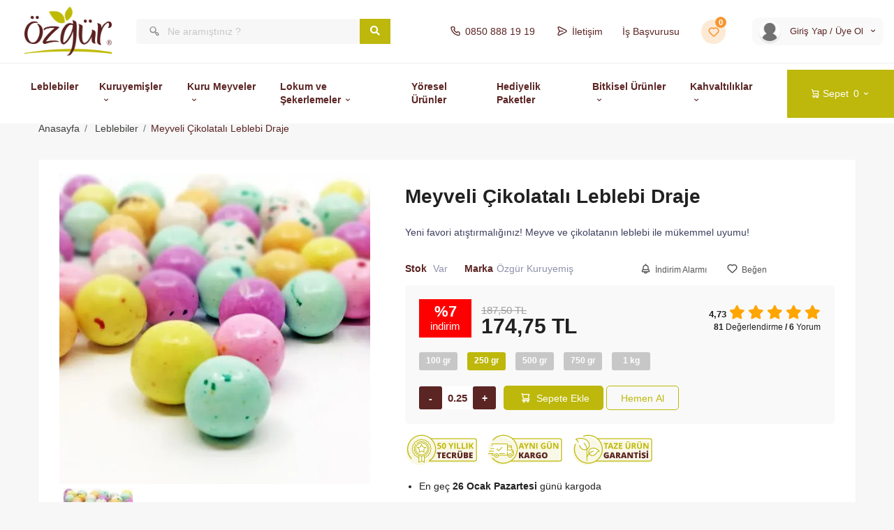

--- FILE ---
content_type: text/html; charset=utf-8
request_url: https://www.ozgurleblebi.com/Meyveli-Cikolatali-Leblebi-Draje
body_size: 19938
content:
<!DOCTYPE html>
<html lang="tr">

<head>
    <meta charset="utf-8">
    <meta http-equiv="X-UA-Compatible" content="IE=edge" />
    <meta name="viewport" content="width=device-width, shrink-to-fit=9" />
    <meta name="author" content="Özgür Leblebi" />
    <meta name="facebook-domain-verification" content="pbyvlok1gwutgtj2rgwilkbdq8rapo" />
    

        <title>Meyveli Çikolatalı Leblebi Draje - Özgür Leblebi</title>


        <meta name="description" content="Meyveli Çikolatalı Leblebi Draje Taze, iyi fiyat ve hızlı kargo seçeneği ile şimdi ozgurleblebi.com'da. Türkiye'nin her yerine Aynı Gün Kargo Avantajıyla Satın Alın!" />

    <link rel="canonical" href="/Meyveli-Cikolatali-Leblebi-Draje" />
    <meta name="author" content="Özgür Leblebi" />

    <meta property="og:type" content="website" />
    <meta property="og:url" content="https://www.ozgurleblebi.com/Meyveli-Cikolatali-Leblebi-Draje" />
    <meta property="og:site_name" content="https://www.ozgurleblebi.com/" />
    <meta name="twitter:card" content="summary" />

        <meta property="og:title" content="Meyveli Çikolatalı Leblebi Draje - Özgür Leblebi" />
        <meta name="twitter:title" content="Meyveli Çikolatalı Leblebi Draje - Özgür Leblebi" />

        <meta property="og:description" content="Meyveli Çikolatalı Leblebi Draje Taze, iyi fiyat ve hızlı kargo seçeneği ile şimdi ozgurleblebi.com'da. Türkiye'nin her yerine Aynı Gün Kargo Avantajıyla Satın Alın!" />
        <meta name="twitter:description" content="Meyveli Çikolatalı Leblebi Draje Taze, iyi fiyat ve hızlı kargo seçeneği ile şimdi ozgurleblebi.com'da. Türkiye'nin her yerine Aynı Gün Kargo Avantajıyla Satın Alın!" />


        <meta property="og:image" content="https://www.ozgurleblebi.com/images/500/meyveli-cikolatali-leblebi-.jpg" />
        <meta name="twitter:image" content="https://www.ozgurleblebi.com/images/500/meyveli-cikolatali-leblebi-.jpg" />
        <meta property="og:image:width" content="500" />
        <meta property="og:image:height" content="500" />




    <!-- Favicon Icon -->
    <link rel="icon" type="image/png" href="/images/fav.png">

    <!-- Stylesheets -->
    

    <link as="style" rel="stylesheet preload prefetch" href="/css/style.css" type="text/css" crossorigin="anonymous">
    <link as="style" rel="stylesheet preload prefetch" href="/css/responsive.css" type="text/css" crossorigin="anonymous">
    <link as="style" rel="stylesheet preload prefetch" href="/css/night-mode.css" type="text/css" crossorigin="anonymous">
    <link as="style" rel="stylesheet preload prefetch" href="/css/custom.css" type="text/css" crossorigin="anonymous">

    <link as="style" rel="stylesheet preload prefetch" href="/vendor/OwlCarousel/assets/owl.carousel.css" type="text/css" crossorigin="anonymous">
    <link as="style" rel="stylesheet preload prefetch" href="/vendor/OwlCarousel/assets/owl.theme.default.min.css" type="text/css" crossorigin="anonymous">
    <link as="style" rel="stylesheet preload prefetch" href="/vendor/bootstrap/css/bootstrap.min.css" type="text/css" crossorigin="anonymous">
    <link as="style" rel="stylesheet preload prefetch" href="/vendor/semantic/semantic.min.css" type="text/css" crossorigin="anonymous">
    
    <link as="style" rel="stylesheet preload prefetch" href="/css/CustomS.css" type="text/css" crossorigin="anonymous">

    <link as="style" rel="stylesheet preload prefetch" href="/vendor/fontawesome-free/css/all.min.css" type="text/css" crossorigin="anonymous">
    <link as="style" rel="stylesheet preload prefetch" href="https://fonts.googleapis.com/css2?family=Rajdhani:wght@300;400;500;600;700&display=swap" type="text/css" crossorigin="anonymous">
    <link as="style" rel="stylesheet preload prefetch" href='/vendor/unicons-2.0.1/css/unicons.css' type="text/css" crossorigin="anonymous">
    

   
    <!-- Google Tag Manager -->
    <script>
        (function (w, d, s, l, i) {
            w[l] = w[l] || []; w[l].push({
                'gtm.start':
                new Date().getTime(), event: 'gtm.js'
            }); var f = d.getElementsByTagName(s)[0],
            j = d.createElement(s), dl = l != 'dataLayer' ? '&l=' + l : ''; j.async = true; j.src =
            'https://www.googletagmanager.com/gtm.js?id=' + i + dl; f.parentNode.insertBefore(j, f);
        })(window, document, 'script', 'dataLayer', 'GTM-PCJHZBD');</script>
    <!-- End Google Tag Manager -->
    <!-- Global site tag (gtag.js) - Google Analytics -->
    <script async src="https://www.googletagmanager.com/gtag/js?id=UA-122921378-2"></script>
    <script>
        window.dataLayer = window.dataLayer || [];
        function gtag() { dataLayer.push(arguments); }
        gtag('js', new Date());

        gtag('config', 'UA-122921378-2');
        gtag('config', 'AW-1068486683');
    </script>

    

        <script async type="application/ld+json">
            {
  "@context": "https://schema.org",
  "@type": "BreadcrumbList",
  "itemListElement": [
    {
      "@type": "ListItem",
      "position": 1,
      "name": "Leblebiler",
      "item": "https://ozgurleblebi.com/Leblebiler"
    },
    {
      "@type": "ListItem",
      "position": 2,
      "name": "Meyveli Çikolatalı Leblebi Draje"
    }
  ]
}
        </script>



    <style>
        @media (min-width:299px) {
            #sync1 {
                height: 240px;
                width: 240px;
            }
        }

        @media (min-width:339px) and (max-width:378px) {
            #sync1 {
                height: 280px;
                width: 280px;
            }
        }

        @media (min-width:379px) and (max-width:418px) {
            #sync1 {
                height: 325px;
                width: 325px;
            }
        }


        @media (min-width:419px) and (max-width:448px) {
            #sync1 {
                height: 353px;
                width: 353px;
            }
        }


        @media (min-width:449px) and (max-width:479px) {
            #sync1 {
                height: 390px;
                width: 390px;
            }
        }

        @media (min-width:480px) and (max-width:767px) {
            #sync1 {
                height: 450px;
                width: 450px;
            }
        }

        @media (min-width:768px) and (max-width:991px) {
            #sync1 {
                height: 245px;
                width: 245px;
            }
        }

        @media (min-width:992px) and (max-width:1199px) {
            #sync1 {
                height: 345px;
                width: 345px;
            }
        }

        @media (min-width:1200px) {
            #sync1 {
                height: 445px;
                width: 445px;
            }
        }
    </style>



    <!-- Facebook Pixel Code -->
    <script>
        !function (f, b, e, v, n, t, s) {
            if (f.fbq) return; n = f.fbq = function () {
                n.callMethod ?
                n.callMethod.apply(n, arguments) : n.queue.push(arguments)
            };
            if (!f._fbq) f._fbq = n; n.push = n; n.loaded = !0; n.version = '2.0';
            n.queue = []; t = b.createElement(e); t.async = !0;
            t.src = v; s = b.getElementsByTagName(e)[0];
            s.parentNode.insertBefore(t, s)
        }(window, document, 'script',
        'https://connect.facebook.net/en_US/fbevents.js');
        fbq('init', '239238937715681');
        fbq('track', 'PageView');
    </script>
    <noscript>
        <img height="1" width="1" style="display:none" src="https://www.facebook.com/tr?id=239238937715681&ev=PageView&noscript=1" />
    </noscript>
    <!-- End Facebook Pixel Code -->
    <!--Start of Tawk.to Script-->
    <script type="text/javascript">

        var Tawk_API = Tawk_API || {}, Tawk_LoadStart = new Date();


        (function () {

            var s1 = document.createElement("script"), s0 = document.getElementsByTagName("script")[0];

            s1.async = true;

            s1.src = 'https://embed.tawk.to/6016dfa0a9a34e36b972529f/1etclj3ju';

            s1.charset = 'UTF-8';

            s1.setAttribute('crossorigin', '*');

            s0.parentNode.insertBefore(s1, s0);

        })();

    </script>
    

    <!--End of Tawk.to Script-->
</head>

<body>
    <!-- Google Tag Manager (noscript) -->
    <noscript>
        <iframe src="https://www.googletagmanager.com/ns.html?id=GTM-PCJHZBD"
                height="0" width="0" style="display:none;visibility:hidden"></iframe>
    </noscript>
    <!-- End Google Tag Manager (noscript) -->
    

    


    <div id="search_model" class="header-cate-model main-gambo-model modal fade" tabindex="-1" role="dialog" aria-modal="false">
        <div class="modal-dialog search-ground-area" role="document">
            <div class="category-area-inner">
                <div class="modal-header">
                    <button type="button" class="close btn-close" data-dismiss="modal" aria-label="Kapat">
                        <i class="uil uil-multiply"></i>
                    </button>
                </div>
                <div class="category-model-content modal-content" style="height: 485px">
                    <div class="search-header">
                        <input type="search" placeholder="Ne aramıştınız?" name="q" id="qAramaMobil" title="Arama" autocomplete="off" />
                        <button type="submit"><i class="uil uil-search" onclick="aramaGonderMobil()"></i></button>
                    </div>
                    <div id="searchAutoContainerMobil" class="search input-group" style="display: none">
                        <div class="searchAutoLoading" id="loading"></div>
                    </div>
                    <div id="searchAutoMobil">

    <div style="padding: 0; width: 100%">
        <div class="title" id="SearchAlanUrunleriBaslik">
            Popüler Ürünler
        </div>

        <hr style="margin: 10px" />

        <ul id="SearchAlanUrunleri">

                <li class="urunSearchLi">
                    <div class="image searchAlanImageDiv">
                        <a href="/Iran-Hurmasi-Diyet">
                            <img class="aramaImage" src="//cdn.ozgurleblebi.com/images/100/iran-hurmasi-diyet.webp" alt="İran Hurması Diyet" onerror="this.onerror=null;this.src='/images/100/iran-hurmasi-diyet.jpg';" />
                        </a>

                    </div>
                    <div class="searchAlanFiyatDiv">
                        <div class="product-card__name">
                            <a class="aramaName" href="/Iran-Hurmasi-Diyet">İran Hurması Diyet </a>
                        </div>
                        <span class="urungr" title="500 gr.">500 gr.</span>
                            <div class="aramaAlanFiyat">
                                    <span class="eskifiyatSearchAlan">125,00 TL</span>

                                <span class="product-price">85,00 TL</span>
                            </div>

                    </div>
                </li>
                <li class="urunSearchLi">
                    <div class="image searchAlanImageDiv">
                        <a href="/Iran-Hurmasi-Siyah">
                            <img class="aramaImage" src="//cdn.ozgurleblebi.com/images/100/iran-hurmasi-siyah.webp" alt="İran Hurması Siyah" onerror="this.onerror=null;this.src='/images/100/iran-hurmasi-siyah.jpg';" />
                        </a>

                    </div>
                    <div class="searchAlanFiyatDiv">
                        <div class="product-card__name">
                            <a class="aramaName" href="/Iran-Hurmasi-Siyah">İran Hurması Siyah </a>
                        </div>
                        <span class="urungr" title="500 gr.">500 gr.</span>
                            <div class="aramaAlanFiyat">
                                    <span class="eskifiyatSearchAlan">112,50 TL</span>

                                <span class="product-price">82,50 TL</span>
                            </div>

                    </div>
                </li>
                <li class="urunSearchLi">
                    <div class="image searchAlanImageDiv">
                        <a href="/Sukkari-Yas-Hurma">
                            <img class="aramaImage" src="//cdn.ozgurleblebi.com/images/100/sukkari-yas-hurma-01.webp" alt="Sukkari Yaş Hurma 500 gr" onerror="this.onerror=null;this.src='/images/100/sukkari-yas-hurma-01.jpg';" />
                        </a>

                    </div>
                    <div class="searchAlanFiyatDiv">
                        <div class="product-card__name">
                            <a class="aramaName" href="/Sukkari-Yas-Hurma">Sukkari Yaş Hurma 500 gr </a>
                        </div>
                        <span class="urungr" title="1 adet">1 adet</span>
                            <div class="aramaAlanFiyat">
                                    <span class="eskifiyatSearchAlan">250,00 TL</span>

                                <span class="product-price">180,00 TL</span>
                            </div>

                    </div>
                </li>
                <li class="urunSearchLi">
                    <div class="image searchAlanImageDiv">
                        <a href="/Mazafati-Hurmasi">
                            <img class="aramaImage" src="//cdn.ozgurleblebi.com/images/100/mazafati-hurmasi-paket.webp" alt="Mazafati Hurması 500 gr" onerror="this.onerror=null;this.src='/images/100/mazafati-hurmasi-paket.jpg';" />
                        </a>

                    </div>
                    <div class="searchAlanFiyatDiv">
                        <div class="product-card__name">
                            <a class="aramaName" href="/Mazafati-Hurmasi">Mazafati Hurması 500 gr </a>
                        </div>
                        <span class="urungr" title="1 adet">1 adet</span>
                            <div class="aramaAlanFiyat">
                                    <span class="eskifiyatSearchAlan">175,00 TL</span>

                                <span class="product-price">139,00 TL</span>
                            </div>

                    </div>
                </li>
                <li class="urunSearchLi">
                    <div class="image searchAlanImageDiv">
                        <a href="/Mesruk-Medine-Hurmasi">
                            <img class="aramaImage" src="//cdn.ozgurleblebi.com/images/100/mesruk-medine-hurmasi.webp" alt="Meşruk Medine Hurması" onerror="this.onerror=null;this.src='/images/100/mesruk-medine-hurmasi.jpg';" />
                        </a>

                    </div>
                    <div class="searchAlanFiyatDiv">
                        <div class="product-card__name">
                            <a class="aramaName" href="/Mesruk-Medine-Hurmasi">Meşruk Medine Hurması </a>
                        </div>
                        <span class="urungr" title="250 gr.">250 gr.</span>
                            <div class="aramaAlanFiyat">
                                    <span class="eskifiyatSearchAlan">125,00 TL</span>

                                <span class="product-price">118,75 TL</span>
                            </div>

                    </div>
                </li>
                <li class="urunSearchLi">
                    <div class="image searchAlanImageDiv">
                        <a href="/Tunus-Hurmasi-Deglet-Nour">
                            <img class="aramaImage" src="//cdn.ozgurleblebi.com/images/100/tunus-hurmasi-acik.webp" alt="Tunus Hurması" onerror="this.onerror=null;this.src='/images/100/tunus-hurmasi-acik.jpg';" />
                        </a>

                    </div>
                    <div class="searchAlanFiyatDiv">
                        <div class="product-card__name">
                            <a class="aramaName" href="/Tunus-Hurmasi-Deglet-Nour">Tunus Hurması </a>
                        </div>
                        <span class="urungr" title="500 gr.">500 gr.</span>
                            <div class="aramaAlanFiyat">
                                    <span class="eskifiyatSearchAlan">125,00 TL</span>

                                <span class="product-price">84,50 TL</span>
                            </div>

                    </div>
                </li>
        </ul>

        <hr style="margin: 10px" />

            <div class="team-social tagcloud">
                    <a href="/Arama?q=Cips" class="tag-cloud-link tag-link-position-1 hover-btn" title="Cips">Cips</a>
                    <a href="/Leblebiler" class="tag-cloud-link tag-link-position-1 hover-btn" title="leblebi">leblebi</a>
                    <a href="/Hurma" class="tag-cloud-link tag-link-position-1 hover-btn" title="hurma">hurma</a>
                    <a href="/Lokum" class="tag-cloud-link tag-link-position-1 hover-btn" title="Lokum">Lokum</a>
                    <a href="/Findik" class="tag-cloud-link tag-link-position-1 hover-btn" title="Fındık">Fındık</a>
                    <a href="/Cekirdek" class="tag-cloud-link tag-link-position-1 hover-btn" title="&#231;ekirdek">&#231;ekirdek</a>
                    <a href="/Cikolatali-Drajeler" class="tag-cloud-link tag-link-position-1 hover-btn" title="Draje">Draje</a>
            </div>
    </div>


                    </div>


                </div>
            </div>
        </div>
    </div>


    <div class="miniSepetLoad"></div>
    <div class="bs-canvas bs-canvas-left position-fixed bg-cart h-100" id="miniSepet">

        <!--Sepet-->



<div class="bs-canvas-header side-cart-header p-3 ">
    <div class="d-inline-block main-cart-title">Sepetim <span>(0 Ürün)</span></div>
    <button type="button" class="bs-canvas-close close" aria-label="Kapat"><i class="uil uil-multiply"></i></button>
</div>
<div class="bs-canvas-body" style="bottom: 0">
    <div class="side-cart-items">

            <p class="nonMiniSepetP">Sepetinizde ürün bulunmamaktadır. En taze ürünleri kapınıza kadar getirmemiz için hemen bir sepet oluşturun. </p>
    </div>
</div>


    <div class="bs-canvas-footer">
        <div class="main-total-cart">

        </div>
        <div class="checkout-cart">
            <a href="/KullaniciSepet" style="margin-left: 0" class="cart-checkout-btn hover-btn">Sepete Git</a>
            <a href="#" style="margin: auto" class="promo-code" onclick="$('.bs-canvas-close').trigger('click')">Alışverişe Devam Et</a>
            
        </div>
    </div>

        <!--Sepet-->


    </div>

        <header class="header clearfix">
            <div class="vailMenu hidden-sm hidden-xs"></div>
            
            <div class="top-header-group">
                <div class="top-header">
                    <button class="navbar-toggler menu_toggle_btn mobile_menu_toogle" type="button" data-target="#navbarSupportedContent"><i class="uil uil-bars"></i></button>
                    <div class="res_main_logo">
                        <a href="/"><img src="/images/logo.svg" class="whitelogo" alt="Özgür Leblebi Logo"></a>
                        <a href="/"><img src="/images/dark-logo.svg" class="darklogo" alt="Özgür Leblebi Beyaz Logo"></a>
                    </div>
                    <div class="main_logo" id="logo">
                        <a href="/" title="Ana Sayfa"><img src="/images/logo.svg" alt="Özgür Leblebi Logo"></a>
                        <a href="/"><img class="logo-inverse" src="/images/dark-logo.svg" alt="Özgür Leblebi Beyaz Logo"></a>
                    </div>


                    <div class="search120">
                        <div class="ui search">
                            <div class="ui left icon input swdh10" id="sosearchpro">
                                <input class="prompt srch10" type="text" placeholder="Ne aramıştınız ?" title="Arama" name="q" id="qArama" autocomplete="off" />
                                <i class='uil uil-search-alt icon icon1'></i>
                                <button type="submit" onclick="aramaGonder()" class="cart__btn hover-btn searchButton" name="submit_search"><i class="fa fa-search"></i></button>
                            </div>

                            <div id="searchLoading" class="search input-group searchAutoContainer" style="display: none">
                                <div class="searchAutoLoading" id="loading"></div>
                            </div>

                            <div id="searchAuto" class="search input-group searchAutoContainer" style="display: none">

    <div style="padding: 0; width: 100%">
        <div class="title" id="SearchAlanUrunleriBaslik">
            Popüler Ürünler
        </div>

        <hr style="margin: 10px" />

        <ul id="SearchAlanUrunleri">

                <li class="urunSearchLi">
                    <div class="image searchAlanImageDiv">
                        <a href="/Iran-Hurmasi-Diyet">
                            <img class="aramaImage" src="//cdn.ozgurleblebi.com/images/100/iran-hurmasi-diyet.webp" alt="İran Hurması Diyet" onerror="this.onerror=null;this.src='/images/100/iran-hurmasi-diyet.jpg';" />
                        </a>

                    </div>
                    <div class="searchAlanFiyatDiv">
                        <div class="product-card__name">
                            <a class="aramaName" href="/Iran-Hurmasi-Diyet">İran Hurması Diyet </a>
                        </div>
                        <span class="urungr" title="500 gr.">500 gr.</span>
                            <div class="aramaAlanFiyat">
                                    <span class="eskifiyatSearchAlan">125,00 TL</span>

                                <span class="product-price">85,00 TL</span>
                            </div>

                    </div>
                </li>
                <li class="urunSearchLi">
                    <div class="image searchAlanImageDiv">
                        <a href="/Iran-Hurmasi-Siyah">
                            <img class="aramaImage" src="//cdn.ozgurleblebi.com/images/100/iran-hurmasi-siyah.webp" alt="İran Hurması Siyah" onerror="this.onerror=null;this.src='/images/100/iran-hurmasi-siyah.jpg';" />
                        </a>

                    </div>
                    <div class="searchAlanFiyatDiv">
                        <div class="product-card__name">
                            <a class="aramaName" href="/Iran-Hurmasi-Siyah">İran Hurması Siyah </a>
                        </div>
                        <span class="urungr" title="500 gr.">500 gr.</span>
                            <div class="aramaAlanFiyat">
                                    <span class="eskifiyatSearchAlan">112,50 TL</span>

                                <span class="product-price">82,50 TL</span>
                            </div>

                    </div>
                </li>
                <li class="urunSearchLi">
                    <div class="image searchAlanImageDiv">
                        <a href="/Sukkari-Yas-Hurma">
                            <img class="aramaImage" src="//cdn.ozgurleblebi.com/images/100/sukkari-yas-hurma-01.webp" alt="Sukkari Yaş Hurma 500 gr" onerror="this.onerror=null;this.src='/images/100/sukkari-yas-hurma-01.jpg';" />
                        </a>

                    </div>
                    <div class="searchAlanFiyatDiv">
                        <div class="product-card__name">
                            <a class="aramaName" href="/Sukkari-Yas-Hurma">Sukkari Yaş Hurma 500 gr </a>
                        </div>
                        <span class="urungr" title="1 adet">1 adet</span>
                            <div class="aramaAlanFiyat">
                                    <span class="eskifiyatSearchAlan">250,00 TL</span>

                                <span class="product-price">180,00 TL</span>
                            </div>

                    </div>
                </li>
                <li class="urunSearchLi">
                    <div class="image searchAlanImageDiv">
                        <a href="/Mazafati-Hurmasi">
                            <img class="aramaImage" src="//cdn.ozgurleblebi.com/images/100/mazafati-hurmasi-paket.webp" alt="Mazafati Hurması 500 gr" onerror="this.onerror=null;this.src='/images/100/mazafati-hurmasi-paket.jpg';" />
                        </a>

                    </div>
                    <div class="searchAlanFiyatDiv">
                        <div class="product-card__name">
                            <a class="aramaName" href="/Mazafati-Hurmasi">Mazafati Hurması 500 gr </a>
                        </div>
                        <span class="urungr" title="1 adet">1 adet</span>
                            <div class="aramaAlanFiyat">
                                    <span class="eskifiyatSearchAlan">175,00 TL</span>

                                <span class="product-price">139,00 TL</span>
                            </div>

                    </div>
                </li>
                <li class="urunSearchLi">
                    <div class="image searchAlanImageDiv">
                        <a href="/Mesruk-Medine-Hurmasi">
                            <img class="aramaImage" src="//cdn.ozgurleblebi.com/images/100/mesruk-medine-hurmasi.webp" alt="Meşruk Medine Hurması" onerror="this.onerror=null;this.src='/images/100/mesruk-medine-hurmasi.jpg';" />
                        </a>

                    </div>
                    <div class="searchAlanFiyatDiv">
                        <div class="product-card__name">
                            <a class="aramaName" href="/Mesruk-Medine-Hurmasi">Meşruk Medine Hurması </a>
                        </div>
                        <span class="urungr" title="250 gr.">250 gr.</span>
                            <div class="aramaAlanFiyat">
                                    <span class="eskifiyatSearchAlan">125,00 TL</span>

                                <span class="product-price">118,75 TL</span>
                            </div>

                    </div>
                </li>
                <li class="urunSearchLi">
                    <div class="image searchAlanImageDiv">
                        <a href="/Tunus-Hurmasi-Deglet-Nour">
                            <img class="aramaImage" src="//cdn.ozgurleblebi.com/images/100/tunus-hurmasi-acik.webp" alt="Tunus Hurması" onerror="this.onerror=null;this.src='/images/100/tunus-hurmasi-acik.jpg';" />
                        </a>

                    </div>
                    <div class="searchAlanFiyatDiv">
                        <div class="product-card__name">
                            <a class="aramaName" href="/Tunus-Hurmasi-Deglet-Nour">Tunus Hurması </a>
                        </div>
                        <span class="urungr" title="500 gr.">500 gr.</span>
                            <div class="aramaAlanFiyat">
                                    <span class="eskifiyatSearchAlan">125,00 TL</span>

                                <span class="product-price">84,50 TL</span>
                            </div>

                    </div>
                </li>
        </ul>

        <hr style="margin: 10px" />

            <div class="team-social tagcloud">
                    <a href="/Arama?q=Cips" class="tag-cloud-link tag-link-position-1 hover-btn" title="Cips">Cips</a>
                    <a href="/Leblebiler" class="tag-cloud-link tag-link-position-1 hover-btn" title="leblebi">leblebi</a>
                    <a href="/Hurma" class="tag-cloud-link tag-link-position-1 hover-btn" title="hurma">hurma</a>
                    <a href="/Lokum" class="tag-cloud-link tag-link-position-1 hover-btn" title="Lokum">Lokum</a>
                    <a href="/Findik" class="tag-cloud-link tag-link-position-1 hover-btn" title="Fındık">Fındık</a>
                    <a href="/Cekirdek" class="tag-cloud-link tag-link-position-1 hover-btn" title="&#231;ekirdek">&#231;ekirdek</a>
                    <a href="/Cikolatali-Drajeler" class="tag-cloud-link tag-link-position-1 hover-btn" title="Draje">Draje</a>
            </div>
    </div>


                            </div>

                        </div>
                    </div>

                    <div class="header_right">
                        <ul>
                            <li>
                                <a href="tel://08508881919" class="offer-link" title="0850 888 19 19"><i class="uil uil-phone-alt"></i>0850 888 19 19</a>
                            </li>
                            
                            <li>
                                <a href="/Iletisim" class="offer-link" title="İletişim"><i class="uil uil-message"></i>İletişim</a>
                            </li>
                            <li>
                                <a href="https://forms.gle/HeJuMevDhV5B2tir9" class="offer-link" target="_blank" title="İş Başvurusu">İş Başvurusu</a>
                            </li>
                            <li>
                                <a href="/UyeHesabim/Favorilerim" class="option_links" title="Favorilerim">
                                    <i class='uil uil-heart icon_wishlist'></i><span class="noti_count1" id="favoriSayi">0</span>
                                </a>
                            </li>

                            <li class="mobile_menu_toogle_other">
                                <a href="#" class="mobile_menu_toogle_other mobile_search_icon" data-toggle="modal" data-target="#search_model" title="Ara"><i class="uil uil-search"></i></a>
                            </li>

                            <li class="mobile_menu_toogle_other">
                                <a href="#" class="mobile_menu_toogle_other option_links pull-bs-canvas-left" id="sepetAcBtn" title="Sepet"><i class="uil uil-shopping-cart-alt mobile_sepet"></i><span class="mobilsepet_count1" id="sepetAdetLayout"></span></a>
                            </li>

                                <li class="ui dropdown">
                                    <a href="#" class="opts_account">
                                        <img src="/images/avatar/avatar.webp" onerror="this.onerror=null;this.src='/images/avatar/avatar.webp';" alt="Üye Avatar">
                                        <span class="user__name">Giriş Yap / Üye Ol</span>
                                        <i class="uil uil-angle-down"></i>
                                    </a>
                                    <div class="menu dropdown_account">
                                        <div class="night_mode_switch__btn">
                                            <a href="#" id="night-mode" class="btn-night-mode">
                                                <i class="uil uil-moon"></i> Gece Modu
                                                <span class="btn-night-mode-switch">
                                                    <span class="uk-switch-button"></span>
                                                </span>
                                            </a>
                                        </div>

                                        <a href="/Uye?url=http://www.ozgurleblebi.com/Meyveli-Cikolatali-Leblebi-Draje" class="item channel_item" rel="nofollow"><i class="uil uil-box icon__1"></i>Giriş Yap</a>
                                        <a href="/Uye/UyeKayit" class="item channel_item"><i class="uil uil-box icon__1"></i>Üye Ol</a>
                                        <hr style="margin-top: 0" />


                                        <a href="/UyeHesabim/Siparislerim" class="item channel_item" rel="nofollow"><i class="uil uil-box icon__1"></i>Siparişlerim</a>
                                        <a href="/UyeHesabim" class="item channel_item" title="Üyelik Bilgilerim" rel="nofollow"><i class="uil uil-apps icon__1"></i>Hesabım</a>
                                        <a href="/UyeHesabim/TeslimatProfil" class="item channel_item" rel="nofollow"><i class="uil uil-location-point icon__1"></i>Adreslerim</a>
                                        
                                        <a href="/UyeHesabim/Favorilerim" class="item channel_item" rel="nofollow"><i class="uil uil-heart icon__1"></i>Favori Ürünlerim</a>

                                    </div>
                                </li>

                        </ul>
                    </div>
                </div>
            </div>
            <div class="sub-header-group sub-hdr-grp">

                <div class="sub-header">




<nav class="navbar navbar-expand-lg navbar-light py-3">
    <div class="container-fluid">
        <div class="collapse navbar-collapse d-flex flex-column flex-lg-row flex-xl-row justify-content-lg-end bg-dark1 p-3 p-lg-0 mt1-5-fixed mt-lg-0 mobileMenu" id="navbarSupportedContent">
            <ul class="navbar-nav main_nav align-self-stretch">

                        <li class="nav-item"><a href="/Leblebiler" class="nav-link" id="magazaButon-3001" title="Leblebiler">Leblebiler</a></li>
                        <li class="nav-item">
                            <div class="ui icon top left dropdown nav__menu">
                                <a class="nav-link" href="Kuruyemisler" title="Kuruyemişler">Kuruyemişler<i class="uil uil-angle-down"></i></a>
                                <div class="menu dropdown_page" style="width: 200px">

                                        <a href="/Cekirdek" class="item channel_item page__links" title="&#199;ekirdek">&#199;ekirdek</a>
                                        <a href="/Antep-Fistigi" class="item channel_item page__links" title="Antep Fıstığı">Antep Fıstığı</a>
                                        <a href="/Badem" class="item channel_item page__links" title="Badem">Badem</a>
                                        <a href="/Findik" class="item channel_item page__links" title="Fındık">Fındık</a>
                                        <a href="/Yer-Fistigi" class="item channel_item page__links" title="Yer Fıstığı">Yer Fıstığı</a>
                                        <a href="/Ceviz" class="item channel_item page__links" title="Ceviz">Ceviz</a>
                                        <a href="/Kaju" class="item channel_item page__links" title="Kaju">Kaju</a>
                                        <a href="/Misir" class="item channel_item page__links" title="Mısır">Mısır</a>
                                        <a href="/Karisik-Kuruyemis" class="item channel_item page__links" title="Karışık Kuruyemiş">Karışık Kuruyemiş</a>
                                    

                                        <a href="/KarisikKuruyemisOlustur" class="item channel_item page__links" title="Karışık Kuruyemiş Oluştur">Özel Karışık</a>
                                </div>
                            </div>
                        </li>
                        <li class="nav-item">
                            <div class="ui icon top left dropdown nav__menu">
                                <a class="nav-link" href="Kuru-Meyveler" title="Kuru Meyveler">Kuru Meyveler<i class="uil uil-angle-down"></i></a>
                                <div class="menu dropdown_page" style="width: 200px">

                                        <a href="/Igde" class="item channel_item page__links" title="İğde">İğde</a>
                                        <a href="/Dut-Kurusu" class="item channel_item page__links" title="Dut Kurusu">Dut Kurusu</a>
                                    
                                        <a href="/Kuru-uzum" class="item channel_item page__links" title="Kuru &#220;z&#252;m">Kuru &#220;z&#252;m</a>
                                        <a href="/Kuru-Erik" class="item channel_item page__links" title="Kuru Erik">Kuru Erik</a>
                                        <a href="/Hurma" class="item channel_item page__links" title="Hurma">Hurma</a>
                                        <a href="/Dogal-Kuru-Meyve" class="item channel_item page__links" title="Doğal Kuru Meyve">Doğal Kuru Meyve</a>
                                        <a href="/Tropikal-Kuru-Meyveler" class="item channel_item page__links" title="Tropikal Kuru Meyveler">Tropikal Kuru Meyveler</a>
                                        <a href="/Cikolata-Kapli-Kuru-Meyve" class="item channel_item page__links" title="&#199;ikolata Kaplı Kuru Meyve">&#199;ikolata Kaplı Kuru Meyve</a>
                                        <a href="/Kuru-Kayisi" class="item channel_item page__links" title="Kuru Kayısı">Kuru Kayısı</a>
                                        <a href="/Kuru-Incir" class="item channel_item page__links" title="Kuru İncir">Kuru İncir</a>

                                </div>
                            </div>
                        </li>
                        <li class="nav-item">
                            <div class="ui icon top left dropdown nav__menu">
                                <a class="nav-link" href="Lokum-ve-Sekerlemeler" title="Lokum ve Şekerlemeler">Lokum ve Şekerlemeler<i class="uil uil-angle-down"></i></a>
                                <div class="menu dropdown_page" style="width: 200px">

                                        <a href="/Cikolatali-Drajeler" class="item channel_item page__links" title="&#199;ikolatalı Drajeler">&#199;ikolatalı Drajeler</a>
                                        <a href="/Lokum" class="item channel_item page__links" title="Lokum">Lokum</a>
                                        <a href="/Pestil" class="item channel_item page__links" title="Pestil">Pestil</a>
                                        <a href="/Cevizli-Sucuk" class="item channel_item page__links" title="Cevizli Sucuk">Cevizli Sucuk</a>
                                        <a href="/Sekerleme" class="item channel_item page__links" title="Şekerleme">Şekerleme</a>
                                        <a href="/Pismaniye" class="item channel_item page__links" title="Pişmaniye">Pişmaniye</a>
                                        <a href="/Cikolata" class="item channel_item page__links" title="&#199;ikolata">&#199;ikolata</a>
                                        <a href="/Kahve" class="item channel_item page__links" title="Kahve">Kahve</a>
                                    

                                </div>
                            </div>
                        </li>
                        <li class="nav-item"><a href="/Yoresel-urunler" class="nav-link" id="magazaButon-3006" title="Y&#246;resel &#220;r&#252;nler">Y&#246;resel &#220;r&#252;nler</a></li>
                        <li class="nav-item"><a href="/Hediyelik-Paketler" class="nav-link" id="magazaButon-3008" title="Hediyelik Paketler">Hediyelik Paketler</a></li>
                        <li class="nav-item">
                            <div class="ui icon top left dropdown nav__menu">
                                <a class="nav-link" href="Bitkisel-urunler" title="Bitkisel &#220;r&#252;nler">Bitkisel &#220;r&#252;nler<i class="uil uil-angle-down"></i></a>
                                <div class="menu dropdown_page" style="width: 200px">

                                        <a href="/Bitki-Cayi" class="item channel_item page__links" title="Bitki &#199;ayı">Bitki &#199;ayı</a>
                                        <a href="/Baharat" class="item channel_item page__links" title="Baharat">Baharat</a>
                                        <a href="/Bitkisel-Yag" class="item channel_item page__links" title="Bitkisel Yağ">Bitkisel Yağ</a>
                                        <a href="/Sirke" class="item channel_item page__links" title="Sirke">Sirke</a>
                                    

                                </div>
                            </div>
                        </li>
                        <li class="nav-item">
                            <div class="ui icon top left dropdown nav__menu">
                                <a class="nav-link" href="Kahvaltiliklar" title="Kahvaltılıklar">Kahvaltılıklar<i class="uil uil-angle-down"></i></a>
                                <div class="menu dropdown_page" style="width: 200px">

                                        <a href="/Tahin-Pekmez" class="item channel_item page__links" title="Tahin Pekmez">Tahin Pekmez</a>
                                        <a href="/Recel-ve-Krema" class="item channel_item page__links" title="Re&#231;el ve Krema">Re&#231;el ve Krema</a>
                                        <a href="/Marmelat" class="item channel_item page__links" title="Marmelat">Marmelat</a>
                                        <a href="/Bal" class="item channel_item page__links" title="Bal">Bal</a>
                                    

                                </div>
                            </div>
                        </li>
            </ul>
        </div>
    </div>
</nav>



                    <div class="header_cart order-1 mobil_2rd_hidden">
                        <a href="#" class="cart__btn hover-btn pull-bs-canvas-left" id="sepetAcBtn" title="Sepet">
                            <i class="uil uil-shopping-cart-alt"></i>
                            <span>Sepet</span>
                            <ins id="sepetAdetLayoutMasaustu">0</ins>
                            <i class="uil uil-angle-down"></i>
                        </a>
                    </div>
                    <div class="search__icon order-1 mobil_2rd_hidden">
                        <a href="#" class="search__btn hover-btn" data-toggle="modal" data-target="#search_model" title="Ara"><i class="uil uil-search"></i></a>
                    </div>
                </div>


            </div>
        </header>


    





<div class="wrapper">
    <div class="gambo-Breadcrumb hidden-xs">
        <div class="container">
            <div class="row">
                <div class="col-md-12">
                    <nav aria-label="breadcrumb">
                        <ol class="breadcrumb">
                            <li class="breadcrumb-item">
                                <a href="/">Anasayfa</a>
                            </li>
                            <li class="breadcrumb-item" aria-current="page">
                                <a href="/Leblebiler">Leblebiler</a>
                            </li>

                            <li class="breadcrumb-item active" aria-current="page">Meyveli &#199;ikolatalı Leblebi Draje</li>
                        </ol>
                    </nav>
                </div>
            </div>
        </div>
    </div>

    <div class="all-product-grid">
        <div class="container">
            <div class="row">

                <div class="col-lg-12">
                    <div class="product-dt-view">
                        <div class="row">
                            <div class="col-lg-5 col-md-5">



                                <div id="sync1" class="owl-carousel owl-theme">

                                            <div class="item">
                                                <img src="/images/500/meyveli-cikolatali-leblebi-.webp" alt="Meyveli &#199;ikolatalı Leblebi" onerror="this.onerror=null;this.src='/images/500/meyveli-cikolatali-leblebi-.jpg';" />
                                            </div>
                                </div>
                                <div id="sync2" class="owl-carousel owl-theme">
                                            <div class="item">
                                                <img src="/images/100/meyveli-cikolatali-leblebi-.webp" alt="Meyveli &#199;ikolatalı Leblebi" onerror="this.onerror=null;this.src='/images/100/meyveli-cikolatali-leblebi-.jpg';" />
                                            </div>
                                </div>

                            </div>

                            <div class="col-lg-7 col-md-7">
                                <div class="product-dt-right">
                                    <h1>Meyveli &#199;ikolatalı Leblebi Draje</h1>
                                        <p class="pp-descp">Yeni favori atıştırmalığınız! Meyve ve &#231;ikolatanın leblebi ile m&#252;kemmel uyumu!</p>

                                    <div class="row">
                                        <div class="col-md-6 col-12">
                                            <div class="no-stock">
                                                <p class="pd-no">
                                                    <strong>Stok</strong>
                                                        <span>Var</span>

                                                </p>
                                                <p class="stock-qty"><strong>Marka</strong><span>&#214;zg&#252;r Kuruyemiş</span></p>
                                            </div>
                                        </div>
                                        <!-- masaustu -->
                                        <div class="col-md-6 col-12">
                                            <div class="no-stock">
                                                <div class="prdc-lr">
                                                        <a href="#" class="mini-btn" data-toggle="modal" data-target="#alart_kurulum_urun"><i class="uil uil-bell"></i><span>İndirim Alarmı</span></a>
                                                        <a href="#" class="mini-btn" onclick="location.href='/Uye?url=http://www.ozgurleblebi.com/Meyveli-Cikolatali-Leblebi-Draje'"><i class="uil uil-heart"></i><span>Beğen</span></a>
                                                </div>
                                            </div>
                                        </div>
                                    </div>


                                    <div class="product-group-dt">
                                        <div class="row">
                                            <div class="col-md-6">
                                                <ul>
                                                        <li>
                                                            <div class="main-price color-discount">
                                                                <span class="yuzde">%7</span><br>indirim
                                                            </div>
                                                        </li>


                                                    <li>
                                                        <div class="main-price mrp-price">
                                                                <span class="fiyat-ciz">187,50 TL</span><br />

                                                            <span class="product-p-fiyat">174,75 TL</span>
                                                        </div>
                                                    </li>
                                                </ul>
                                            </div>

                                            <div class="col-md-6">
                                                <div class="degerlendirme-sonuc product-pg">
                                                    <strong>4,73</strong>
                                                    <i class="fa fa-star checked"></i>
                                                    <i class="fa fa-star checked"></i>
                                                    <i class="fa fa-star checked"></i>
                                                    <i class="fa fa-star checked"></i>
                                                    <i class="fa fa-star checked"></i>
                                                    <br>
                                                    <div class="dgrlbl">
                                                        <strong>81 </strong>Değerlendirme
                                                            <strong>/ 6 </strong><span>Yorum</span>
                                                    </div>
                                                </div>
                                            </div>
                                        </div>

                                            <ul class="kggrm-now">
                                                <li>
                                                    <input type="radio" id="a0" onchange="SepetAdetDegistir(699, 1, 750)" value="0.10" name="cart1"  />
                                                    <label for="a0">100 gr</label>
                                                </li>
                                                <li>
                                                    <input type="radio" id="a1" onchange="SepetAdetDegistir(699, 1, 750)" value="0.25" name="cart1" checked />
                                                    <label for="a1">250 gr</label>
                                                </li>
                                                <li>
                                                    <input type="radio" id="a2" onchange="SepetAdetDegistir(699, 1, 750)" value="0.5" name="cart1"  />
                                                    <label for="a2">500 gr</label>
                                                </li>
                                                <li>
                                                    <input type="radio" id="a3" onchange="SepetAdetDegistir(699, 1, 750)" value="0.75" name="cart1"  />
                                                    <label for="a3">750 gr</label>
                                                </li>
                                                <li>
                                                    <input type="radio" id="a4" onchange="SepetAdetDegistir(699, 1, 750)" value="1" name="cart1"  />
                                                    <label for="a4">1 kg</label>
                                                </li>
                                            </ul>


                                            <ul class="gty-wish-share" style="margin-top: 15px;">
                                                <li>
                                                    <div class="qty-product">
                                                        <div class="quantity buttons_added">
                                                                <input type="button" value="-" class="minus minus-btn" />
                                                                <input id="product-quantity" type="text" step="0.1" value="0.25" class="input-text qty text" max="989,5" min="0.1" name="adet" />
                                                                <input type="button" value="+" class="plus plus-btn" />


                                                        </div>
                                                    </div>
                                                </li>
                                                <li class="hidden-xs"><button class="add-cart-btn hover-btn" onclick="SepeteUrunEkleFnc(113)"><i class="uil uil-shopping-cart-alt"></i>Sepete Ekle</button></li>
                                                <li class="hidden-xs"><button class="order-btn hover-btn" onclick="HemenAlFnc(113)">Hemen Al</button></li>
                                            </ul>
                                            <div class="sticky-desktop-hidden">
                                                <div class="row">
                                                    <div class="col-6" style="margin-top: 15px; padding-right: 2px;">
                                                        <button style="margin-left:0px;margin-left: 0px; display: block; padding-left: 4px; padding-right: 4px; width: 100%;" class="add-cart-btn hover-btn" onclick="SepeteUrunEkleFnc(113)"><i class="uil uil-shopping-cart-alt"></i>Sepete Ekle</button>
                                                    </div>
                                                    <div class="col-6" style="margin-top: 15px; padding-left: 5px; padding-right: 5px;">
                                                        <button style="margin-left:0px;margin-left: 0px; display: block; padding-left: 4px; padding-right: 4px; width: 100%;" class="order-btn hover-btn" onclick="HemenAlFnc(113)">Hemen Al</button>
                                                    </div>
                                                </div>
                                            </div>



                                    </div>

                                        <div class="row">
                                            <div class="col-md-12 mt-15">
                                                    <span class="badge_img">
                                                        <img src="/images/UrunIconlari/50-yillik-tecrube.svg" class="bdimg" onerror="this.onerror=null;this.src='/images/UrunIconlari/50-yillik-tecrube.svg';" />
                                                    </span>
                                                    <span class="badge_img">
                                                        <img src="/images/UrunIconlari/ayni-gun-kargo.svg" class="bdimg" onerror="this.onerror=null;this.src='/images/UrunIconlari/ayni-gun-kargo.svg';" />
                                                    </span>
                                                    <span class="badge_img">
                                                        <img src="/images/UrunIconlari/taze-urun-garantisi.svg" class="bdimg" onerror="this.onerror=null;this.src='/images/UrunIconlari/taze-urun-garantisi.svg';" />
                                                    </span>
                                            </div>
                                        </div>

                                        <div class="product-urun-gb">
                                            <ul>
                                                <li>En geç <strong>26 Ocak Pazartesi</strong> günü kargoda</li>
                                                
                                            </ul>
                                        </div>

                                        <ul class="order-dtsll urun-tek-yorum">
                                            <li>
                                                <div class="order-dt47">
                                                    <h4>
                                                        <div class="degerlendirme-sonuc yorumpnl">
                                                            <i class="fa fa-star checked"></i>
                                                            <i class="fa fa-star checked"></i>
                                                            <i class="fa fa-star checked"></i>
                                                            <i class="fa fa-star checked"></i>
                                                            <i class="fa fa-star checked"></i>
                                                            <span class="yorumtitle">27.Ocak.2023 | Kudret Torun</span>
                                                        </div>
                                                    </h4>
                                                    <p>Sipariş verdikten 1saat sonra kargoya verilmesi, ertesi g&#252;n elime ulaşması herşey &#231;ok hızlıydı tazeliği tartışılmaz d&#252;ş&#252;nmeden alın derim&#128522; teşekk&#252;r ederim &#246;zg&#252;r leblebi&#128587;‍♀️</p>
                                                </div>
                                            </li>
                                        </ul>

                                </div>
                            </div>
                        </div>
                    </div>
                </div>
            </div>


            <div class="row" id="stickyTopId">
                <div class="col-md-12">
                    <div class="main-title-tt tmt-40 tmb-15">
                        <div class="main-title-left">
                            <h2 title="">Bu ürüne bakanlar bu ürünlerede baktılar</h2>
                        </div>
                    </div>
                </div>
                <div class="col-md-12">
                    <div id="sync3" class="owl-carousel featured-slider owl-theme">
                            <div class="item">
                                <div class="product-item">
                                    <a href="/Renkli-Cikolata-Kapli-Leblebi" class="product-img" title="Renkli &#199;ikolata Kaplı Leblebi">
                                        <img src="/images/250/renkli-cikolata-kapli-leblebi-kase.webp" onerror="this.onerror=null;this.src='/images/250/renkli-cikolata-kapli-leblebi-kase.jpg';" alt="Renkli &#199;ikolata Kaplı Leblebi">
                                        <div class="product-absolute-options">
                                                <span class="offer-badge-1">%29</span>

                                                <span class="like-icon" title="Beğen" onclick="location.href='/Uye?url=http://www.ozgurleblebi.com/Meyveli-Cikolatali-Leblebi-Draje'"></span>

                                        </div>
                                    </a>
                                    <div class="product-text-dt">
                                        <span class="urungr" title="500 gr.">500 gr.</span>
                                        <a href="/Renkli-Cikolata-Kapli-Leblebi" title="Renkli &#199;ikolata Kaplı Leblebi"><h3>Renkli &#199;ikolata Kaplı Leblebi</h3></a>

                                            <div class="product-price" title="124,50 TL">
                                                124,50 TL
                                                <span class="eskifiyat">175,00 TL</span>
                                            </div>

                                        <div class="text-center">
                                            <a onclick="SepeteEkleFnc(17, 0,5)" class="standart-btn hover-btn sepete-ekle-btn" title="Sepete Ekle">Sepete Ekle</a>
                                        </div>
                                    </div>
                                </div>
                            </div>
                            <div class="item">
                                <div class="product-item">
                                    <a href="/Tava-Koy-Leblebisi" class="product-img" title="Tava K&#246;y Leblebisi">
                                        <img src="/images/250/tava-koy-leblebisi.webp" onerror="this.onerror=null;this.src='/images/250/tava-koy-leblebisi.jpg';" alt="Tava K&#246;y Leblebisi">
                                        <div class="product-absolute-options">
                                                <span class="offer-badge-1">%20</span>

                                                <span class="like-icon" title="Beğen" onclick="location.href='/Uye?url=http://www.ozgurleblebi.com/Meyveli-Cikolatali-Leblebi-Draje'"></span>

                                        </div>
                                    </a>
                                    <div class="product-text-dt">
                                        <span class="urungr" title="500 gr.">500 gr.</span>
                                        <a href="/Tava-Koy-Leblebisi" title="Tava K&#246;y Leblebisi"><h3>Tava K&#246;y Leblebisi</h3></a>

                                            <div class="product-price" title="140,00 TL">
                                                140,00 TL
                                                <span class="eskifiyat">175,00 TL</span>
                                            </div>

                                        <div class="text-center">
                                            <a onclick="SepeteEkleFnc(53, 0,5)" class="standart-btn hover-btn sepete-ekle-btn" title="Sepete Ekle">Sepete Ekle</a>
                                        </div>
                                    </div>
                                </div>
                            </div>
                            <div class="item">
                                <div class="product-item">
                                    <a href="/Agin-Leblebisi" class="product-img" title="Ağın Leblebisi (Kumda Kavrulmuş)">
                                        <img src="/images/250/agin-leblebisi.webp" onerror="this.onerror=null;this.src='/images/250/agin-leblebisi.jpg';" alt="Ağın Leblebisi (Kumda Kavrulmuş)">
                                        <div class="product-absolute-options">
                                                <span class="offer-badge-1">%20</span>

                                                <span class="like-icon" title="Beğen" onclick="location.href='/Uye?url=http://www.ozgurleblebi.com/Meyveli-Cikolatali-Leblebi-Draje'"></span>

                                        </div>
                                    </a>
                                    <div class="product-text-dt">
                                        <span class="urungr" title="500 gr.">500 gr.</span>
                                        <a href="/Agin-Leblebisi" title="Ağın Leblebisi (Kumda Kavrulmuş)"><h3>Ağın Leblebisi (Kumda Kavrulmuş)</h3></a>

                                            <div class="product-price" title="140,00 TL">
                                                140,00 TL
                                                <span class="eskifiyat">175,00 TL</span>
                                            </div>

                                        <div class="text-center">
                                            <a onclick="SepeteEkleFnc(61, 0,5)" class="standart-btn hover-btn sepete-ekle-btn" title="Sepete Ekle">Sepete Ekle</a>
                                        </div>
                                    </div>
                                </div>
                            </div>
                            <div class="item">
                                <div class="product-item">
                                    <a href="/Tandir-Tuzlu-Leblebi" class="product-img" title="Tandır Tuzlu Leblebi">
                                        <img src="/images/250/tandır-tuzlu-leblebi.webp" onerror="this.onerror=null;this.src='/images/250/tandır-tuzlu-leblebi.jpg';" alt="Tandır Tuzlu Leblebi">
                                        <div class="product-absolute-options">
                                                <span class="offer-badge-1">%11</span>

                                                <span class="like-icon" title="Beğen" onclick="location.href='/Uye?url=http://www.ozgurleblebi.com/Meyveli-Cikolatali-Leblebi-Draje'"></span>

                                        </div>
                                    </a>
                                    <div class="product-text-dt">
                                        <span class="urungr" title="500 gr.">500 gr.</span>
                                        <a href="/Tandir-Tuzlu-Leblebi" title="Tandır Tuzlu Leblebi"><h3>Tandır Tuzlu Leblebi</h3></a>

                                            <div class="product-price" title="125,00 TL">
                                                125,00 TL
                                                <span class="eskifiyat">140,00 TL</span>
                                            </div>

                                        <div class="text-center">
                                            <a onclick="SepeteEkleFnc(107, 0,5)" class="standart-btn hover-btn sepete-ekle-btn" title="Sepete Ekle">Sepete Ekle</a>
                                        </div>
                                    </div>
                                </div>
                            </div>
                            <div class="item">
                                <div class="product-item">
                                    <a href="/Sutlu-Cikolatali-Leblebi-Draje" class="product-img" title="S&#252;tl&#252; &#199;ikolatalı Leblebi Draje">
                                        <img src="/images/250/sutlu-cikolatali-leblebi.webp" onerror="this.onerror=null;this.src='/images/250/sutlu-cikolatali-leblebi.jpg';" alt="S&#252;tl&#252; &#199;ikolatalı Leblebi Draje">
                                        <div class="product-absolute-options">
                                                <span class="offer-badge-1">%7</span>

                                                <span class="like-icon" title="Beğen" onclick="location.href='/Uye?url=http://www.ozgurleblebi.com/Meyveli-Cikolatali-Leblebi-Draje'"></span>

                                        </div>
                                    </a>
                                    <div class="product-text-dt">
                                        <span class="urungr" title="500 gr.">250 gr.</span>
                                        <a href="/Sutlu-Cikolatali-Leblebi-Draje" title="S&#252;tl&#252; &#199;ikolatalı Leblebi Draje"><h3>S&#252;tl&#252; &#199;ikolatalı Leblebi Draje</h3></a>

                                            <div class="product-price" title="174,75 TL">
                                                174,75 TL
                                                <span class="eskifiyat">187,50 TL</span>
                                            </div>

                                        <div class="text-center">
                                            <a onclick="SepeteEkleFnc(108, 0,25)" class="standart-btn hover-btn sepete-ekle-btn" title="Sepete Ekle">Sepete Ekle</a>
                                        </div>
                                    </div>
                                </div>
                            </div>
                            <div class="item">
                                <div class="product-item">
                                    <a href="/Sakiz-Beyaz-Leblebi" class="product-img" title="Sakız Beyaz Leblebi">
                                        <img src="/images/250/sakiz-beyaz-leblebi.webp" onerror="this.onerror=null;this.src='/images/250/sakiz-beyaz-leblebi.jpg';" alt="Sakız Beyaz Leblebi">
                                        <div class="product-absolute-options">
                                                <span class="offer-badge-1">%20</span>

                                                <span class="like-icon" title="Beğen" onclick="location.href='/Uye?url=http://www.ozgurleblebi.com/Meyveli-Cikolatali-Leblebi-Draje'"></span>

                                        </div>
                                    </a>
                                    <div class="product-text-dt">
                                        <span class="urungr" title="500 gr.">500 gr.</span>
                                        <a href="/Sakiz-Beyaz-Leblebi" title="Sakız Beyaz Leblebi"><h3>Sakız Beyaz Leblebi</h3></a>

                                            <div class="product-price" title="140,00 TL">
                                                140,00 TL
                                                <span class="eskifiyat">175,00 TL</span>
                                            </div>

                                        <div class="text-center">
                                            <a onclick="SepeteEkleFnc(109, 0,5)" class="standart-btn hover-btn sepete-ekle-btn" title="Sepete Ekle">Sepete Ekle</a>
                                        </div>
                                    </div>
                                </div>
                            </div>
                            <div class="item">
                                <div class="product-item">
                                    <a href="/Corum-Leblebisi" class="product-img" title="&#199;orum Leblebisi (Sarı Leblebi)">
                                        <img src="/images/250/sade-leblebi.webp" onerror="this.onerror=null;this.src='/images/250/sade-leblebi.jpg';" alt="&#199;orum Leblebisi (Sarı Leblebi)">
                                        <div class="product-absolute-options">
                                                <span class="offer-badge-1">%12</span>

                                                <span class="like-icon" title="Beğen" onclick="location.href='/Uye?url=http://www.ozgurleblebi.com/Meyveli-Cikolatali-Leblebi-Draje'"></span>

                                        </div>
                                    </a>
                                    <div class="product-text-dt">
                                        <span class="urungr" title="500 gr.">500 gr.</span>
                                        <a href="/Corum-Leblebisi" title="&#199;orum Leblebisi (Sarı Leblebi)"><h3>&#199;orum Leblebisi (Sarı Leblebi)</h3></a>

                                            <div class="product-price" title="125,00 TL">
                                                125,00 TL
                                                <span class="eskifiyat">142,50 TL</span>
                                            </div>

                                        <div class="text-center">
                                            <a onclick="SepeteEkleFnc(110, 0,5)" class="standart-btn hover-btn sepete-ekle-btn" title="Sepete Ekle">Sepete Ekle</a>
                                        </div>
                                    </div>
                                </div>
                            </div>
                            <div class="item">
                                <div class="product-item">
                                    <a href="/Renkli-Sekerli-Leblebi" class="product-img" title="Renkli Şekerli Leblebi">
                                        <img src="/images/250/renkli-sekerli-leblebi.webp" onerror="this.onerror=null;this.src='/images/250/renkli-sekerli-leblebi.jpg';" alt="Renkli Şekerli Leblebi">
                                        <div class="product-absolute-options">
                                                <span class="offer-badge-1">%9</span>

                                                <span class="like-icon" title="Beğen" onclick="location.href='/Uye?url=http://www.ozgurleblebi.com/Meyveli-Cikolatali-Leblebi-Draje'"></span>

                                        </div>
                                    </a>
                                    <div class="product-text-dt">
                                        <span class="urungr" title="500 gr.">500 gr.</span>
                                        <a href="/Renkli-Sekerli-Leblebi" title="Renkli Şekerli Leblebi"><h3>Renkli Şekerli Leblebi</h3></a>

                                            <div class="product-price" title="125,00 TL">
                                                125,00 TL
                                                <span class="eskifiyat">137,50 TL</span>
                                            </div>

                                        <div class="text-center">
                                            <a onclick="SepeteEkleFnc(111, 0,5)" class="standart-btn hover-btn sepete-ekle-btn" title="Sepete Ekle">Sepete Ekle</a>
                                        </div>
                                    </div>
                                </div>
                            </div>
                            <div class="item">
                                <div class="product-item">
                                    <a href="/Prenses-Leblebi-Draje" class="product-img" title="Prenses Leblebi Draje">
                                        <img src="/images/250/prenses-leblebi.webp" onerror="this.onerror=null;this.src='/images/250/prenses-leblebi.jpg';" alt="Prenses Leblebi Draje">
                                        <div class="product-absolute-options">
                                                <span class="offer-badge-1">%7</span>

                                                <span class="like-icon" title="Beğen" onclick="location.href='/Uye?url=http://www.ozgurleblebi.com/Meyveli-Cikolatali-Leblebi-Draje'"></span>

                                        </div>
                                    </a>
                                    <div class="product-text-dt">
                                        <span class="urungr" title="500 gr.">250 gr.</span>
                                        <a href="/Prenses-Leblebi-Draje" title="Prenses Leblebi Draje"><h3>Prenses Leblebi Draje</h3></a>

                                            <div class="product-price" title="174,75 TL">
                                                174,75 TL
                                                <span class="eskifiyat">187,50 TL</span>
                                            </div>

                                        <div class="text-center">
                                            <a onclick="SepeteEkleFnc(112, 0,25)" class="standart-btn hover-btn sepete-ekle-btn" title="Sepete Ekle">Sepete Ekle</a>
                                        </div>
                                    </div>
                                </div>
                            </div>
                            <div class="item">
                                <div class="product-item">
                                    <a href="/Kitir-Leblebi" class="product-img" title="Kıtır (Pamuk) Leblebi">
                                        <img src="/images/250/kitir-pamuk-leblebi.webp" onerror="this.onerror=null;this.src='/images/250/kitir-pamuk-leblebi.jpg';" alt="Kıtır (Pamuk) Leblebi">
                                        <div class="product-absolute-options">
                                                <span class="offer-badge-1">%17</span>

                                                <span class="like-icon" title="Beğen" onclick="location.href='/Uye?url=http://www.ozgurleblebi.com/Meyveli-Cikolatali-Leblebi-Draje'"></span>

                                        </div>
                                    </a>
                                    <div class="product-text-dt">
                                        <span class="urungr" title="500 gr.">500 gr.</span>
                                        <a href="/Kitir-Leblebi" title="Kıtır (Pamuk) Leblebi"><h3>Kıtır (Pamuk) Leblebi</h3></a>

                                            <div class="product-price" title="125,00 TL">
                                                125,00 TL
                                                <span class="eskifiyat">150,00 TL</span>
                                            </div>

                                        <div class="text-center">
                                            <a onclick="SepeteEkleFnc(115, 0,5)" class="standart-btn hover-btn sepete-ekle-btn" title="Sepete Ekle">Sepete Ekle</a>
                                        </div>
                                    </div>
                                </div>
                            </div>
                    </div>
                </div>
            </div>



            <div class="row">
                <div class="col-md-12 mt15">
                    <ul class="nav nav-tabs">
                        <li class="nav-item">
                            <a class="nav-link active" data-toggle="tab" href="#urunbilgisi">Ürün Bilgisi</a>
                        </li>

                        <li class="nav-item" id="yorumAlan">
                            <a class="nav-link" data-toggle="tab" id="reviews" href="#degerlendirmeler">Değerlendirmeler</a>
                        </li>
                    </ul>

                    <div class="tab-content">
                        <div class="tab-pane container active" id="urunbilgisi">
                            <div><span style="color:#c0b800">MEYVELİ ÇİKOLATALI LEBLEBİ</span></div>

<div>&nbsp;</div>

<div><span style="color:#993300; font-size:10pt">Yeni favori atıştırmalığınız! Meyve ve çikolatanın leblebi ile eşsiz uyumu. Protein ve fiber besin grubu açısından son derece zengin olan leblebi tokluk hissi vermesi, anne sütünü arttırması ve neredeyse yok denecek kadar az yağ oranı ile tam bir sağlık dostu!</span></div>

<div class="aciklama">
<div class="icerik">
<h3>&nbsp;</h3>
</div>
</div>

                            
                            
                        </div>

                        <div class="tab-pane container fade" id="degerlendirmeler">
                            <a href="#" class="standart-btn hover-btn degerlendir-btn" data-toggle="modal" data-target="#degerlendir_yorum">Değerlendir</a>

                                <ul class="order-dtsll no-padding list-brd">

                                    <li>
                                        <div class="order-dt47">
                                            <h4>
                                                <div class="degerlendirme-sonuc yorumpnl">
                                                    <i class="fa fa-star checked"></i>
                                                    <i class="fa fa-star checked"></i>
                                                    <i class="fa fa-star checked"></i>
                                                    <i class="fa fa-star checked"></i>
                                                    <i class="fa fa-star checked"></i>
                                                    <span class="yorumtitle">27.Ocak.2023 | Kudret Torun</span>
                                                </div>
                                            </h4>
                                                <p>Sipariş verdikten 1saat sonra kargoya verilmesi, ertesi g&#252;n elime ulaşması herşey &#231;ok hızlıydı tazeliği tartışılmaz d&#252;ş&#252;nmeden alın derim&#128522; teşekk&#252;r ederim &#246;zg&#252;r leblebi&#128587;‍♀️</p>
                                        </div>
                                    </li>
                                </ul>
                                <ul class="order-dtsll no-padding list-brd">

                                    <li>
                                        <div class="order-dt47">
                                            <h4>
                                                <div class="degerlendirme-sonuc yorumpnl">
                                                    <i class="fa fa-star checked"></i>
                                                    <i class="fa fa-star checked"></i>
                                                    <i class="fa fa-star checked"></i>
                                                    <i class="fa fa-star checked"></i>
                                                    <i class="fa fa-star checked"></i>
                                                    <span class="yorumtitle">10.Aralık.2021 | Alihan Kocabaş</span>
                                                </div>
                                            </h4>
                                                <p>T&#252;m &#252;r&#252;nler muhteşemdi; iletişiminiz, paketlemeniz, kalite i&#231;in teşekk&#252;rler.</p>
                                        </div>
                                    </li>
                                </ul>
                                <ul class="order-dtsll no-padding list-brd">

                                    <li>
                                        <div class="order-dt47">
                                            <h4>
                                                <div class="degerlendirme-sonuc yorumpnl">
                                                    <i class="fa fa-star checked"></i>
                                                    <i class="fa fa-star checked"></i>
                                                    <i class="fa fa-star checked"></i>
                                                    <i class="fa fa-star checked"></i>
                                                    <i class="fa fa-star checked"></i>
                                                    <span class="yorumtitle">22.Kasım.2021 | İsmail Bıyık</span>
                                                </div>
                                            </h4>
                                                <p>En &#231;ok hoşumuza giden </p>
                                        </div>
                                    </li>
                                </ul>
                                <ul class="order-dtsll no-padding list-brd">

                                    <li>
                                        <div class="order-dt47">
                                            <h4>
                                                <div class="degerlendirme-sonuc yorumpnl">
                                                    <i class="fa fa-star checked"></i>
                                                    <i class="fa fa-star checked"></i>
                                                    <i class="fa fa-star checked"></i>
                                                    <i class="fa fa-star checked"></i>
                                                    <i class="fa fa-star checked"></i>
                                                    <span class="yorumtitle">14.Mayıs.2021 | Nihan Erkılı&#231;</span>
                                                </div>
                                            </h4>
                                                <p>Hızlı teslimat &#128666; taptaze &#252;r&#252;nlere bayıldım &#129392;  &#128077;&#127996;&#128077;&#127996;&#231;ok teşekk&#252;rler ☺️ 
</p>
                                        </div>
                                    </li>
                                </ul>
                                <ul class="order-dtsll no-padding list-brd">

                                    <li>
                                        <div class="order-dt47">
                                            <h4>
                                                <div class="degerlendirme-sonuc yorumpnl">
                                                    <i class="fa fa-star checked"></i>
                                                    <i class="fa fa-star checked"></i>
                                                    <i class="fa fa-star checked"></i>
                                                    <i class="fa fa-star checked"></i>
                                                    <i class="fa fa-star checked"></i>
                                                    <span class="yorumtitle">03.Nisan.2021 | AYKUT EROL</span>
                                                </div>
                                            </h4>
                                                <p>Bı harika dostum</p>
                                        </div>
                                    </li>
                                </ul>
                                <ul class="order-dtsll no-padding list-brd">

                                    <li>
                                        <div class="order-dt47">
                                            <h4>
                                                <div class="degerlendirme-sonuc yorumpnl">
                                                    <i class="fa fa-star checked"></i>
                                                    <i class="fa fa-star checked"></i>
                                                    <i class="fa fa-star checked"></i>
                                                    <i class="fa fa-star checked"></i>
                                                    <i class="fa fa-star "></i>
                                                    <span class="yorumtitle">06.Mart.2021 | Hayriye poslu</span>
                                                </div>
                                            </h4>
                                                <p>&#199;ok şekerli geldi</p>
                                        </div>
                                    </li>
                                </ul>

                                <ul class="order-dtsll no-padding list-brd">

                                    <li>
                                        <div class="order-dt47">
                                            <h4>
                                                <div class="degerlendirme-sonuc yorumpnl">
                                                    <i class="fa fa-star checked"></i>
                                                    <i class="fa fa-star "></i>
                                                    <i class="fa fa-star "></i>
                                                    <i class="fa fa-star "></i>
                                                    <i class="fa fa-star "></i>
                                                    <span class="yorumtitle">21.Nisan.2025 | Gizemnur  K&#246;ş</span>
                                                </div>
                                            </h4>
                                        </div>
                                    </li>
                                </ul>
                                <ul class="order-dtsll no-padding list-brd">

                                    <li>
                                        <div class="order-dt47">
                                            <h4>
                                                <div class="degerlendirme-sonuc yorumpnl">
                                                    <i class="fa fa-star checked"></i>
                                                    <i class="fa fa-star checked"></i>
                                                    <i class="fa fa-star "></i>
                                                    <i class="fa fa-star "></i>
                                                    <i class="fa fa-star "></i>
                                                    <span class="yorumtitle">16.Ekim.2024 | A****</span>
                                                </div>
                                            </h4>
                                        </div>
                                    </li>
                                </ul>
                                <ul class="order-dtsll no-padding list-brd">

                                    <li>
                                        <div class="order-dt47">
                                            <h4>
                                                <div class="degerlendirme-sonuc yorumpnl">
                                                    <i class="fa fa-star checked"></i>
                                                    <i class="fa fa-star checked"></i>
                                                    <i class="fa fa-star checked"></i>
                                                    <i class="fa fa-star checked"></i>
                                                    <i class="fa fa-star checked"></i>
                                                    <span class="yorumtitle">26.Kasım.2023 | Filiz Eksil</span>
                                                </div>
                                            </h4>
                                        </div>
                                    </li>
                                </ul>
                                <ul class="order-dtsll no-padding list-brd">

                                    <li>
                                        <div class="order-dt47">
                                            <h4>
                                                <div class="degerlendirme-sonuc yorumpnl">
                                                    <i class="fa fa-star checked"></i>
                                                    <i class="fa fa-star "></i>
                                                    <i class="fa fa-star "></i>
                                                    <i class="fa fa-star "></i>
                                                    <i class="fa fa-star "></i>
                                                    <span class="yorumtitle">26.Mayıs.2023 | &#246;mer g&#246;khan bostan</span>
                                                </div>
                                            </h4>
                                        </div>
                                    </li>
                                </ul>
                                <ul class="order-dtsll no-padding list-brd">

                                    <li>
                                        <div class="order-dt47">
                                            <h4>
                                                <div class="degerlendirme-sonuc yorumpnl">
                                                    <i class="fa fa-star checked"></i>
                                                    <i class="fa fa-star checked"></i>
                                                    <i class="fa fa-star checked"></i>
                                                    <i class="fa fa-star checked"></i>
                                                    <i class="fa fa-star checked"></i>
                                                    <span class="yorumtitle">25.Aralık.2022 | inci Ak&#231;ay</span>
                                                </div>
                                            </h4>
                                        </div>
                                    </li>
                                </ul>
                                <ul class="order-dtsll no-padding list-brd">

                                    <li>
                                        <div class="order-dt47">
                                            <h4>
                                                <div class="degerlendirme-sonuc yorumpnl">
                                                    <i class="fa fa-star checked"></i>
                                                    <i class="fa fa-star checked"></i>
                                                    <i class="fa fa-star checked"></i>
                                                    <i class="fa fa-star checked"></i>
                                                    <i class="fa fa-star checked"></i>
                                                    <span class="yorumtitle">09.Aralık.2022 | Arzu Balkaş</span>
                                                </div>
                                            </h4>
                                        </div>
                                    </li>
                                </ul>
                                <ul class="order-dtsll no-padding list-brd">

                                    <li>
                                        <div class="order-dt47">
                                            <h4>
                                                <div class="degerlendirme-sonuc yorumpnl">
                                                    <i class="fa fa-star checked"></i>
                                                    <i class="fa fa-star checked"></i>
                                                    <i class="fa fa-star checked"></i>
                                                    <i class="fa fa-star checked"></i>
                                                    <i class="fa fa-star checked"></i>
                                                    <span class="yorumtitle">18.Kasım.2022 | k&#252;bra avcı</span>
                                                </div>
                                            </h4>
                                        </div>
                                    </li>
                                </ul>
                                <ul class="order-dtsll no-padding list-brd">

                                    <li>
                                        <div class="order-dt47">
                                            <h4>
                                                <div class="degerlendirme-sonuc yorumpnl">
                                                    <i class="fa fa-star checked"></i>
                                                    <i class="fa fa-star checked"></i>
                                                    <i class="fa fa-star checked"></i>
                                                    <i class="fa fa-star checked"></i>
                                                    <i class="fa fa-star checked"></i>
                                                    <span class="yorumtitle">06.Ekim.2022 | Sonay Yurt</span>
                                                </div>
                                            </h4>
                                        </div>
                                    </li>
                                </ul>
                                <ul class="order-dtsll no-padding list-brd">

                                    <li>
                                        <div class="order-dt47">
                                            <h4>
                                                <div class="degerlendirme-sonuc yorumpnl">
                                                    <i class="fa fa-star checked"></i>
                                                    <i class="fa fa-star checked"></i>
                                                    <i class="fa fa-star checked"></i>
                                                    <i class="fa fa-star checked"></i>
                                                    <i class="fa fa-star checked"></i>
                                                    <span class="yorumtitle">26.Eyl&#252;l.2022 | Busra Kelpetin</span>
                                                </div>
                                            </h4>
                                        </div>
                                    </li>
                                </ul>
                                <ul class="order-dtsll no-padding list-brd">

                                    <li>
                                        <div class="order-dt47">
                                            <h4>
                                                <div class="degerlendirme-sonuc yorumpnl">
                                                    <i class="fa fa-star checked"></i>
                                                    <i class="fa fa-star checked"></i>
                                                    <i class="fa fa-star checked"></i>
                                                    <i class="fa fa-star checked"></i>
                                                    <i class="fa fa-star checked"></i>
                                                    <span class="yorumtitle">17.Haziran.2022 | Taner Yılmaz</span>
                                                </div>
                                            </h4>
                                        </div>
                                    </li>
                                </ul>
                                <ul class="order-dtsll no-padding list-brd">

                                    <li>
                                        <div class="order-dt47">
                                            <h4>
                                                <div class="degerlendirme-sonuc yorumpnl">
                                                    <i class="fa fa-star checked"></i>
                                                    <i class="fa fa-star checked"></i>
                                                    <i class="fa fa-star checked"></i>
                                                    <i class="fa fa-star checked"></i>
                                                    <i class="fa fa-star checked"></i>
                                                    <span class="yorumtitle">16.Haziran.2022 | İlker D&#214;NER</span>
                                                </div>
                                            </h4>
                                        </div>
                                    </li>
                                </ul>
                                <ul class="order-dtsll no-padding list-brd">

                                    <li>
                                        <div class="order-dt47">
                                            <h4>
                                                <div class="degerlendirme-sonuc yorumpnl">
                                                    <i class="fa fa-star checked"></i>
                                                    <i class="fa fa-star checked"></i>
                                                    <i class="fa fa-star checked"></i>
                                                    <i class="fa fa-star checked"></i>
                                                    <i class="fa fa-star checked"></i>
                                                    <span class="yorumtitle">12.Mayıs.2022 | G&#246;kay VAR</span>
                                                </div>
                                            </h4>
                                        </div>
                                    </li>
                                </ul>
                                <ul class="order-dtsll no-padding list-brd">

                                    <li>
                                        <div class="order-dt47">
                                            <h4>
                                                <div class="degerlendirme-sonuc yorumpnl">
                                                    <i class="fa fa-star checked"></i>
                                                    <i class="fa fa-star checked"></i>
                                                    <i class="fa fa-star checked"></i>
                                                    <i class="fa fa-star checked"></i>
                                                    <i class="fa fa-star checked"></i>
                                                    <span class="yorumtitle">12.Mayıs.2022 | G&#246;kay VAR</span>
                                                </div>
                                            </h4>
                                        </div>
                                    </li>
                                </ul>
                                <ul class="order-dtsll no-padding list-brd">

                                    <li>
                                        <div class="order-dt47">
                                            <h4>
                                                <div class="degerlendirme-sonuc yorumpnl">
                                                    <i class="fa fa-star checked"></i>
                                                    <i class="fa fa-star checked"></i>
                                                    <i class="fa fa-star checked"></i>
                                                    <i class="fa fa-star checked"></i>
                                                    <i class="fa fa-star checked"></i>
                                                    <span class="yorumtitle">07.Mayıs.2022 | Abdullah AĞTAŞ</span>
                                                </div>
                                            </h4>
                                        </div>
                                    </li>
                                </ul>
                                <ul class="order-dtsll no-padding list-brd">

                                    <li>
                                        <div class="order-dt47">
                                            <h4>
                                                <div class="degerlendirme-sonuc yorumpnl">
                                                    <i class="fa fa-star checked"></i>
                                                    <i class="fa fa-star checked"></i>
                                                    <i class="fa fa-star checked"></i>
                                                    <i class="fa fa-star checked"></i>
                                                    <i class="fa fa-star checked"></i>
                                                    <span class="yorumtitle">27.Nisan.2022 | &#214;mer faruk Atalı</span>
                                                </div>
                                            </h4>
                                        </div>
                                    </li>
                                </ul>
                                <ul class="order-dtsll no-padding list-brd">

                                    <li>
                                        <div class="order-dt47">
                                            <h4>
                                                <div class="degerlendirme-sonuc yorumpnl">
                                                    <i class="fa fa-star checked"></i>
                                                    <i class="fa fa-star checked"></i>
                                                    <i class="fa fa-star checked"></i>
                                                    <i class="fa fa-star checked"></i>
                                                    <i class="fa fa-star checked"></i>
                                                    <span class="yorumtitle">26.Nisan.2022 | YILMAZ ASLANDAĞ</span>
                                                </div>
                                            </h4>
                                        </div>
                                    </li>
                                </ul>
                                <ul class="order-dtsll no-padding list-brd">

                                    <li>
                                        <div class="order-dt47">
                                            <h4>
                                                <div class="degerlendirme-sonuc yorumpnl">
                                                    <i class="fa fa-star checked"></i>
                                                    <i class="fa fa-star checked"></i>
                                                    <i class="fa fa-star checked"></i>
                                                    <i class="fa fa-star checked"></i>
                                                    <i class="fa fa-star checked"></i>
                                                    <span class="yorumtitle">20.Nisan.2022 | Taha Kubak</span>
                                                </div>
                                            </h4>
                                        </div>
                                    </li>
                                </ul>
                                <ul class="order-dtsll no-padding list-brd">

                                    <li>
                                        <div class="order-dt47">
                                            <h4>
                                                <div class="degerlendirme-sonuc yorumpnl">
                                                    <i class="fa fa-star checked"></i>
                                                    <i class="fa fa-star checked"></i>
                                                    <i class="fa fa-star checked"></i>
                                                    <i class="fa fa-star checked"></i>
                                                    <i class="fa fa-star checked"></i>
                                                    <span class="yorumtitle">14.Nisan.2022 | Fatma &#199;&#246;pl&#252;</span>
                                                </div>
                                            </h4>
                                        </div>
                                    </li>
                                </ul>
                                <ul class="order-dtsll no-padding list-brd">

                                    <li>
                                        <div class="order-dt47">
                                            <h4>
                                                <div class="degerlendirme-sonuc yorumpnl">
                                                    <i class="fa fa-star checked"></i>
                                                    <i class="fa fa-star checked"></i>
                                                    <i class="fa fa-star checked"></i>
                                                    <i class="fa fa-star checked"></i>
                                                    <i class="fa fa-star checked"></i>
                                                    <span class="yorumtitle">13.Nisan.2022 | Aslı Albezirgan </span>
                                                </div>
                                            </h4>
                                        </div>
                                    </li>
                                </ul>
                                <ul class="order-dtsll no-padding list-brd">

                                    <li>
                                        <div class="order-dt47">
                                            <h4>
                                                <div class="degerlendirme-sonuc yorumpnl">
                                                    <i class="fa fa-star checked"></i>
                                                    <i class="fa fa-star checked"></i>
                                                    <i class="fa fa-star checked"></i>
                                                    <i class="fa fa-star checked"></i>
                                                    <i class="fa fa-star checked"></i>
                                                    <span class="yorumtitle">12.Nisan.2022 | Durmuş Kara</span>
                                                </div>
                                            </h4>
                                        </div>
                                    </li>
                                </ul>
                                <ul class="order-dtsll no-padding list-brd">

                                    <li>
                                        <div class="order-dt47">
                                            <h4>
                                                <div class="degerlendirme-sonuc yorumpnl">
                                                    <i class="fa fa-star checked"></i>
                                                    <i class="fa fa-star checked"></i>
                                                    <i class="fa fa-star checked"></i>
                                                    <i class="fa fa-star checked"></i>
                                                    <i class="fa fa-star checked"></i>
                                                    <span class="yorumtitle">26.Mart.2022 | Murat &#214;zel</span>
                                                </div>
                                            </h4>
                                        </div>
                                    </li>
                                </ul>
                                <ul class="order-dtsll no-padding list-brd">

                                    <li>
                                        <div class="order-dt47">
                                            <h4>
                                                <div class="degerlendirme-sonuc yorumpnl">
                                                    <i class="fa fa-star checked"></i>
                                                    <i class="fa fa-star checked"></i>
                                                    <i class="fa fa-star checked"></i>
                                                    <i class="fa fa-star checked"></i>
                                                    <i class="fa fa-star checked"></i>
                                                    <span class="yorumtitle">25.Mart.2022 | Abdullah Akg&#252;n</span>
                                                </div>
                                            </h4>
                                        </div>
                                    </li>
                                </ul>
                                <ul class="order-dtsll no-padding list-brd">

                                    <li>
                                        <div class="order-dt47">
                                            <h4>
                                                <div class="degerlendirme-sonuc yorumpnl">
                                                    <i class="fa fa-star checked"></i>
                                                    <i class="fa fa-star checked"></i>
                                                    <i class="fa fa-star checked"></i>
                                                    <i class="fa fa-star checked"></i>
                                                    <i class="fa fa-star checked"></i>
                                                    <span class="yorumtitle">19.Mart.2022 | burak omur</span>
                                                </div>
                                            </h4>
                                        </div>
                                    </li>
                                </ul>
                                <ul class="order-dtsll no-padding list-brd">

                                    <li>
                                        <div class="order-dt47">
                                            <h4>
                                                <div class="degerlendirme-sonuc yorumpnl">
                                                    <i class="fa fa-star checked"></i>
                                                    <i class="fa fa-star checked"></i>
                                                    <i class="fa fa-star checked"></i>
                                                    <i class="fa fa-star checked"></i>
                                                    <i class="fa fa-star checked"></i>
                                                    <span class="yorumtitle">07.Mart.2022 | Filiz  Keskin</span>
                                                </div>
                                            </h4>
                                        </div>
                                    </li>
                                </ul>
                                <ul class="order-dtsll no-padding list-brd">

                                    <li>
                                        <div class="order-dt47">
                                            <h4>
                                                <div class="degerlendirme-sonuc yorumpnl">
                                                    <i class="fa fa-star checked"></i>
                                                    <i class="fa fa-star checked"></i>
                                                    <i class="fa fa-star checked"></i>
                                                    <i class="fa fa-star checked"></i>
                                                    <i class="fa fa-star checked"></i>
                                                    <span class="yorumtitle">17.Şubat.2022 | FATİH SERDAROĞLU</span>
                                                </div>
                                            </h4>
                                        </div>
                                    </li>
                                </ul>
                                <ul class="order-dtsll no-padding list-brd">

                                    <li>
                                        <div class="order-dt47">
                                            <h4>
                                                <div class="degerlendirme-sonuc yorumpnl">
                                                    <i class="fa fa-star checked"></i>
                                                    <i class="fa fa-star checked"></i>
                                                    <i class="fa fa-star checked"></i>
                                                    <i class="fa fa-star checked"></i>
                                                    <i class="fa fa-star checked"></i>
                                                    <span class="yorumtitle">17.Şubat.2022 | Gamze  KIVIRCIK</span>
                                                </div>
                                            </h4>
                                        </div>
                                    </li>
                                </ul>
                                <ul class="order-dtsll no-padding list-brd">

                                    <li>
                                        <div class="order-dt47">
                                            <h4>
                                                <div class="degerlendirme-sonuc yorumpnl">
                                                    <i class="fa fa-star checked"></i>
                                                    <i class="fa fa-star checked"></i>
                                                    <i class="fa fa-star "></i>
                                                    <i class="fa fa-star "></i>
                                                    <i class="fa fa-star "></i>
                                                    <span class="yorumtitle">31.Ocak.2022 | y&#252;ksel kaşkır</span>
                                                </div>
                                            </h4>
                                        </div>
                                    </li>
                                </ul>
                                <ul class="order-dtsll no-padding list-brd">

                                    <li>
                                        <div class="order-dt47">
                                            <h4>
                                                <div class="degerlendirme-sonuc yorumpnl">
                                                    <i class="fa fa-star checked"></i>
                                                    <i class="fa fa-star checked"></i>
                                                    <i class="fa fa-star checked"></i>
                                                    <i class="fa fa-star checked"></i>
                                                    <i class="fa fa-star checked"></i>
                                                    <span class="yorumtitle">30.Ocak.2022 | Cigdem Kepekli</span>
                                                </div>
                                            </h4>
                                        </div>
                                    </li>
                                </ul>
                                <ul class="order-dtsll no-padding list-brd">

                                    <li>
                                        <div class="order-dt47">
                                            <h4>
                                                <div class="degerlendirme-sonuc yorumpnl">
                                                    <i class="fa fa-star checked"></i>
                                                    <i class="fa fa-star checked"></i>
                                                    <i class="fa fa-star checked"></i>
                                                    <i class="fa fa-star checked"></i>
                                                    <i class="fa fa-star checked"></i>
                                                    <span class="yorumtitle">26.Ocak.2022 | Ebru Yılmaz</span>
                                                </div>
                                            </h4>
                                        </div>
                                    </li>
                                </ul>
                                <ul class="order-dtsll no-padding list-brd">

                                    <li>
                                        <div class="order-dt47">
                                            <h4>
                                                <div class="degerlendirme-sonuc yorumpnl">
                                                    <i class="fa fa-star checked"></i>
                                                    <i class="fa fa-star checked"></i>
                                                    <i class="fa fa-star checked"></i>
                                                    <i class="fa fa-star checked"></i>
                                                    <i class="fa fa-star checked"></i>
                                                    <span class="yorumtitle">18.Ocak.2022 | Tuğ&#231;e Uzun</span>
                                                </div>
                                            </h4>
                                        </div>
                                    </li>
                                </ul>
                                <ul class="order-dtsll no-padding list-brd">

                                    <li>
                                        <div class="order-dt47">
                                            <h4>
                                                <div class="degerlendirme-sonuc yorumpnl">
                                                    <i class="fa fa-star checked"></i>
                                                    <i class="fa fa-star checked"></i>
                                                    <i class="fa fa-star checked"></i>
                                                    <i class="fa fa-star checked"></i>
                                                    <i class="fa fa-star checked"></i>
                                                    <span class="yorumtitle">14.Ocak.2022 | eray atalay</span>
                                                </div>
                                            </h4>
                                        </div>
                                    </li>
                                </ul>
                                <ul class="order-dtsll no-padding list-brd">

                                    <li>
                                        <div class="order-dt47">
                                            <h4>
                                                <div class="degerlendirme-sonuc yorumpnl">
                                                    <i class="fa fa-star checked"></i>
                                                    <i class="fa fa-star checked"></i>
                                                    <i class="fa fa-star checked"></i>
                                                    <i class="fa fa-star checked"></i>
                                                    <i class="fa fa-star checked"></i>
                                                    <span class="yorumtitle">11.Ocak.2022 | Vildan Usta</span>
                                                </div>
                                            </h4>
                                        </div>
                                    </li>
                                </ul>
                                <ul class="order-dtsll no-padding list-brd">

                                    <li>
                                        <div class="order-dt47">
                                            <h4>
                                                <div class="degerlendirme-sonuc yorumpnl">
                                                    <i class="fa fa-star checked"></i>
                                                    <i class="fa fa-star checked"></i>
                                                    <i class="fa fa-star checked"></i>
                                                    <i class="fa fa-star checked"></i>
                                                    <i class="fa fa-star checked"></i>
                                                    <span class="yorumtitle">30.Aralık.2021 | Zeynep Usta</span>
                                                </div>
                                            </h4>
                                        </div>
                                    </li>
                                </ul>
                                <ul class="order-dtsll no-padding list-brd">

                                    <li>
                                        <div class="order-dt47">
                                            <h4>
                                                <div class="degerlendirme-sonuc yorumpnl">
                                                    <i class="fa fa-star checked"></i>
                                                    <i class="fa fa-star checked"></i>
                                                    <i class="fa fa-star checked"></i>
                                                    <i class="fa fa-star checked"></i>
                                                    <i class="fa fa-star checked"></i>
                                                    <span class="yorumtitle">23.Aralık.2021 | Ebru Altan y&#252;nc&#252;</span>
                                                </div>
                                            </h4>
                                        </div>
                                    </li>
                                </ul>
                                <ul class="order-dtsll no-padding list-brd">

                                    <li>
                                        <div class="order-dt47">
                                            <h4>
                                                <div class="degerlendirme-sonuc yorumpnl">
                                                    <i class="fa fa-star checked"></i>
                                                    <i class="fa fa-star checked"></i>
                                                    <i class="fa fa-star checked"></i>
                                                    <i class="fa fa-star checked"></i>
                                                    <i class="fa fa-star checked"></i>
                                                    <span class="yorumtitle">15.Aralık.2021 | erkan  g&#252;rel</span>
                                                </div>
                                            </h4>
                                        </div>
                                    </li>
                                </ul>
                                <ul class="order-dtsll no-padding list-brd">

                                    <li>
                                        <div class="order-dt47">
                                            <h4>
                                                <div class="degerlendirme-sonuc yorumpnl">
                                                    <i class="fa fa-star checked"></i>
                                                    <i class="fa fa-star checked"></i>
                                                    <i class="fa fa-star checked"></i>
                                                    <i class="fa fa-star checked"></i>
                                                    <i class="fa fa-star checked"></i>
                                                    <span class="yorumtitle">10.Aralık.2021 | ELİF KOBA</span>
                                                </div>
                                            </h4>
                                        </div>
                                    </li>
                                </ul>
                                <ul class="order-dtsll no-padding list-brd">

                                    <li>
                                        <div class="order-dt47">
                                            <h4>
                                                <div class="degerlendirme-sonuc yorumpnl">
                                                    <i class="fa fa-star checked"></i>
                                                    <i class="fa fa-star checked"></i>
                                                    <i class="fa fa-star checked"></i>
                                                    <i class="fa fa-star checked"></i>
                                                    <i class="fa fa-star checked"></i>
                                                    <span class="yorumtitle">29.Kasım.2021 | Cihan Erdem</span>
                                                </div>
                                            </h4>
                                        </div>
                                    </li>
                                </ul>
                                <ul class="order-dtsll no-padding list-brd">

                                    <li>
                                        <div class="order-dt47">
                                            <h4>
                                                <div class="degerlendirme-sonuc yorumpnl">
                                                    <i class="fa fa-star checked"></i>
                                                    <i class="fa fa-star checked"></i>
                                                    <i class="fa fa-star checked"></i>
                                                    <i class="fa fa-star checked"></i>
                                                    <i class="fa fa-star checked"></i>
                                                    <span class="yorumtitle">06.Kasım.2021 | Mehmet Emin Artarslan</span>
                                                </div>
                                            </h4>
                                        </div>
                                    </li>
                                </ul>
                                <ul class="order-dtsll no-padding list-brd">

                                    <li>
                                        <div class="order-dt47">
                                            <h4>
                                                <div class="degerlendirme-sonuc yorumpnl">
                                                    <i class="fa fa-star checked"></i>
                                                    <i class="fa fa-star checked"></i>
                                                    <i class="fa fa-star checked"></i>
                                                    <i class="fa fa-star checked"></i>
                                                    <i class="fa fa-star checked"></i>
                                                    <span class="yorumtitle">05.Kasım.2021 | Yasemin Derin</span>
                                                </div>
                                            </h4>
                                        </div>
                                    </li>
                                </ul>
                                <ul class="order-dtsll no-padding list-brd">

                                    <li>
                                        <div class="order-dt47">
                                            <h4>
                                                <div class="degerlendirme-sonuc yorumpnl">
                                                    <i class="fa fa-star checked"></i>
                                                    <i class="fa fa-star checked"></i>
                                                    <i class="fa fa-star checked"></i>
                                                    <i class="fa fa-star checked"></i>
                                                    <i class="fa fa-star checked"></i>
                                                    <span class="yorumtitle">03.Kasım.2021 | SEMİH VARDAR</span>
                                                </div>
                                            </h4>
                                        </div>
                                    </li>
                                </ul>
                                <ul class="order-dtsll no-padding list-brd">

                                    <li>
                                        <div class="order-dt47">
                                            <h4>
                                                <div class="degerlendirme-sonuc yorumpnl">
                                                    <i class="fa fa-star checked"></i>
                                                    <i class="fa fa-star checked"></i>
                                                    <i class="fa fa-star checked"></i>
                                                    <i class="fa fa-star checked"></i>
                                                    <i class="fa fa-star "></i>
                                                    <span class="yorumtitle">03.Kasım.2021 | Murat Kar</span>
                                                </div>
                                            </h4>
                                        </div>
                                    </li>
                                </ul>
                                <ul class="order-dtsll no-padding list-brd">

                                    <li>
                                        <div class="order-dt47">
                                            <h4>
                                                <div class="degerlendirme-sonuc yorumpnl">
                                                    <i class="fa fa-star checked"></i>
                                                    <i class="fa fa-star checked"></i>
                                                    <i class="fa fa-star checked"></i>
                                                    <i class="fa fa-star checked"></i>
                                                    <i class="fa fa-star checked"></i>
                                                    <span class="yorumtitle">22.Ekim.2021 | Sevcan  G&#252;m&#252;ş </span>
                                                </div>
                                            </h4>
                                        </div>
                                    </li>
                                </ul>
                                <ul class="order-dtsll no-padding list-brd">

                                    <li>
                                        <div class="order-dt47">
                                            <h4>
                                                <div class="degerlendirme-sonuc yorumpnl">
                                                    <i class="fa fa-star checked"></i>
                                                    <i class="fa fa-star checked"></i>
                                                    <i class="fa fa-star checked"></i>
                                                    <i class="fa fa-star checked"></i>
                                                    <i class="fa fa-star "></i>
                                                    <span class="yorumtitle">14.Ekim.2021 | Cengiz Aydemir</span>
                                                </div>
                                            </h4>
                                        </div>
                                    </li>
                                </ul>
                                <ul class="order-dtsll no-padding list-brd">

                                    <li>
                                        <div class="order-dt47">
                                            <h4>
                                                <div class="degerlendirme-sonuc yorumpnl">
                                                    <i class="fa fa-star checked"></i>
                                                    <i class="fa fa-star checked"></i>
                                                    <i class="fa fa-star checked"></i>
                                                    <i class="fa fa-star checked"></i>
                                                    <i class="fa fa-star checked"></i>
                                                    <span class="yorumtitle">20.Eyl&#252;l.2021 | G&#246;khan  G&#252;ler </span>
                                                </div>
                                            </h4>
                                        </div>
                                    </li>
                                </ul>
                                <ul class="order-dtsll no-padding list-brd">

                                    <li>
                                        <div class="order-dt47">
                                            <h4>
                                                <div class="degerlendirme-sonuc yorumpnl">
                                                    <i class="fa fa-star checked"></i>
                                                    <i class="fa fa-star checked"></i>
                                                    <i class="fa fa-star checked"></i>
                                                    <i class="fa fa-star checked"></i>
                                                    <i class="fa fa-star checked"></i>
                                                    <span class="yorumtitle">16.Eyl&#252;l.2021 | Sevil  Kargı</span>
                                                </div>
                                            </h4>
                                        </div>
                                    </li>
                                </ul>
                                <ul class="order-dtsll no-padding list-brd">

                                    <li>
                                        <div class="order-dt47">
                                            <h4>
                                                <div class="degerlendirme-sonuc yorumpnl">
                                                    <i class="fa fa-star checked"></i>
                                                    <i class="fa fa-star checked"></i>
                                                    <i class="fa fa-star checked"></i>
                                                    <i class="fa fa-star checked"></i>
                                                    <i class="fa fa-star checked"></i>
                                                    <span class="yorumtitle">15.Eyl&#252;l.2021 | Şirin Kaynar</span>
                                                </div>
                                            </h4>
                                        </div>
                                    </li>
                                </ul>
                                <ul class="order-dtsll no-padding list-brd">

                                    <li>
                                        <div class="order-dt47">
                                            <h4>
                                                <div class="degerlendirme-sonuc yorumpnl">
                                                    <i class="fa fa-star checked"></i>
                                                    <i class="fa fa-star checked"></i>
                                                    <i class="fa fa-star checked"></i>
                                                    <i class="fa fa-star checked"></i>
                                                    <i class="fa fa-star checked"></i>
                                                    <span class="yorumtitle">15.Eyl&#252;l.2021 | Burcu  Altıntaş </span>
                                                </div>
                                            </h4>
                                        </div>
                                    </li>
                                </ul>
                                <ul class="order-dtsll no-padding list-brd">

                                    <li>
                                        <div class="order-dt47">
                                            <h4>
                                                <div class="degerlendirme-sonuc yorumpnl">
                                                    <i class="fa fa-star checked"></i>
                                                    <i class="fa fa-star checked"></i>
                                                    <i class="fa fa-star checked"></i>
                                                    <i class="fa fa-star checked"></i>
                                                    <i class="fa fa-star checked"></i>
                                                    <span class="yorumtitle">18.Haziran.2021 | KUDRET TORUN</span>
                                                </div>
                                            </h4>
                                        </div>
                                    </li>
                                </ul>
                                <ul class="order-dtsll no-padding list-brd">

                                    <li>
                                        <div class="order-dt47">
                                            <h4>
                                                <div class="degerlendirme-sonuc yorumpnl">
                                                    <i class="fa fa-star checked"></i>
                                                    <i class="fa fa-star checked"></i>
                                                    <i class="fa fa-star checked"></i>
                                                    <i class="fa fa-star checked"></i>
                                                    <i class="fa fa-star checked"></i>
                                                    <span class="yorumtitle">10.Haziran.2021 | Murat Becit</span>
                                                </div>
                                            </h4>
                                        </div>
                                    </li>
                                </ul>
                                <ul class="order-dtsll no-padding list-brd">

                                    <li>
                                        <div class="order-dt47">
                                            <h4>
                                                <div class="degerlendirme-sonuc yorumpnl">
                                                    <i class="fa fa-star checked"></i>
                                                    <i class="fa fa-star checked"></i>
                                                    <i class="fa fa-star checked"></i>
                                                    <i class="fa fa-star checked"></i>
                                                    <i class="fa fa-star checked"></i>
                                                    <span class="yorumtitle">03.Haziran.2021 | sebnem cetin</span>
                                                </div>
                                            </h4>
                                        </div>
                                    </li>
                                </ul>
                                <ul class="order-dtsll no-padding list-brd">

                                    <li>
                                        <div class="order-dt47">
                                            <h4>
                                                <div class="degerlendirme-sonuc yorumpnl">
                                                    <i class="fa fa-star checked"></i>
                                                    <i class="fa fa-star checked"></i>
                                                    <i class="fa fa-star checked"></i>
                                                    <i class="fa fa-star checked"></i>
                                                    <i class="fa fa-star checked"></i>
                                                    <span class="yorumtitle">27.Mayıs.2021 | Asli Savur</span>
                                                </div>
                                            </h4>
                                        </div>
                                    </li>
                                </ul>
                                <ul class="order-dtsll no-padding list-brd">

                                    <li>
                                        <div class="order-dt47">
                                            <h4>
                                                <div class="degerlendirme-sonuc yorumpnl">
                                                    <i class="fa fa-star checked"></i>
                                                    <i class="fa fa-star checked"></i>
                                                    <i class="fa fa-star checked"></i>
                                                    <i class="fa fa-star checked"></i>
                                                    <i class="fa fa-star checked"></i>
                                                    <span class="yorumtitle">19.Mayıs.2021 | Samet Can  Kaya</span>
                                                </div>
                                            </h4>
                                        </div>
                                    </li>
                                </ul>
                                <ul class="order-dtsll no-padding list-brd">

                                    <li>
                                        <div class="order-dt47">
                                            <h4>
                                                <div class="degerlendirme-sonuc yorumpnl">
                                                    <i class="fa fa-star checked"></i>
                                                    <i class="fa fa-star checked"></i>
                                                    <i class="fa fa-star checked"></i>
                                                    <i class="fa fa-star checked"></i>
                                                    <i class="fa fa-star checked"></i>
                                                    <span class="yorumtitle">17.Mayıs.2021 | &#214;mer Yağız Yılmaz</span>
                                                </div>
                                            </h4>
                                        </div>
                                    </li>
                                </ul>
                                <ul class="order-dtsll no-padding list-brd">

                                    <li>
                                        <div class="order-dt47">
                                            <h4>
                                                <div class="degerlendirme-sonuc yorumpnl">
                                                    <i class="fa fa-star checked"></i>
                                                    <i class="fa fa-star checked"></i>
                                                    <i class="fa fa-star checked"></i>
                                                    <i class="fa fa-star "></i>
                                                    <i class="fa fa-star "></i>
                                                    <span class="yorumtitle">16.Mayıs.2021 | Sena Nur Aykut</span>
                                                </div>
                                            </h4>
                                        </div>
                                    </li>
                                </ul>
                                <ul class="order-dtsll no-padding list-brd">

                                    <li>
                                        <div class="order-dt47">
                                            <h4>
                                                <div class="degerlendirme-sonuc yorumpnl">
                                                    <i class="fa fa-star checked"></i>
                                                    <i class="fa fa-star checked"></i>
                                                    <i class="fa fa-star checked"></i>
                                                    <i class="fa fa-star checked"></i>
                                                    <i class="fa fa-star checked"></i>
                                                    <span class="yorumtitle">14.Mayıs.2021 | Murat Becit</span>
                                                </div>
                                            </h4>
                                        </div>
                                    </li>
                                </ul>
                                <ul class="order-dtsll no-padding list-brd">

                                    <li>
                                        <div class="order-dt47">
                                            <h4>
                                                <div class="degerlendirme-sonuc yorumpnl">
                                                    <i class="fa fa-star checked"></i>
                                                    <i class="fa fa-star checked"></i>
                                                    <i class="fa fa-star checked"></i>
                                                    <i class="fa fa-star checked"></i>
                                                    <i class="fa fa-star checked"></i>
                                                    <span class="yorumtitle">03.Mayıs.2021 | İlknur G&#252;&#231;l&#252;can</span>
                                                </div>
                                            </h4>
                                        </div>
                                    </li>
                                </ul>
                                <ul class="order-dtsll no-padding list-brd">

                                    <li>
                                        <div class="order-dt47">
                                            <h4>
                                                <div class="degerlendirme-sonuc yorumpnl">
                                                    <i class="fa fa-star checked"></i>
                                                    <i class="fa fa-star checked"></i>
                                                    <i class="fa fa-star checked"></i>
                                                    <i class="fa fa-star checked"></i>
                                                    <i class="fa fa-star checked"></i>
                                                    <span class="yorumtitle">30.Nisan.2021 | Adem Bilgi</span>
                                                </div>
                                            </h4>
                                        </div>
                                    </li>
                                </ul>
                                <ul class="order-dtsll no-padding list-brd">

                                    <li>
                                        <div class="order-dt47">
                                            <h4>
                                                <div class="degerlendirme-sonuc yorumpnl">
                                                    <i class="fa fa-star checked"></i>
                                                    <i class="fa fa-star checked"></i>
                                                    <i class="fa fa-star checked"></i>
                                                    <i class="fa fa-star checked"></i>
                                                    <i class="fa fa-star checked"></i>
                                                    <span class="yorumtitle">28.Nisan.2021 | Ahmet sefa Bayraktar</span>
                                                </div>
                                            </h4>
                                        </div>
                                    </li>
                                </ul>
                                <ul class="order-dtsll no-padding list-brd">

                                    <li>
                                        <div class="order-dt47">
                                            <h4>
                                                <div class="degerlendirme-sonuc yorumpnl">
                                                    <i class="fa fa-star checked"></i>
                                                    <i class="fa fa-star checked"></i>
                                                    <i class="fa fa-star checked"></i>
                                                    <i class="fa fa-star checked"></i>
                                                    <i class="fa fa-star checked"></i>
                                                    <span class="yorumtitle">28.Nisan.2021 | D&#214;ND&#220; K&#214;KSAL</span>
                                                </div>
                                            </h4>
                                        </div>
                                    </li>
                                </ul>
                                <ul class="order-dtsll no-padding list-brd">

                                    <li>
                                        <div class="order-dt47">
                                            <h4>
                                                <div class="degerlendirme-sonuc yorumpnl">
                                                    <i class="fa fa-star checked"></i>
                                                    <i class="fa fa-star checked"></i>
                                                    <i class="fa fa-star checked"></i>
                                                    <i class="fa fa-star checked"></i>
                                                    <i class="fa fa-star checked"></i>
                                                    <span class="yorumtitle">26.Nisan.2021 | Nihat G&#246;gen</span>
                                                </div>
                                            </h4>
                                                <p></p>
                                        </div>
                                    </li>
                                </ul>
                                <ul class="order-dtsll no-padding list-brd">

                                    <li>
                                        <div class="order-dt47">
                                            <h4>
                                                <div class="degerlendirme-sonuc yorumpnl">
                                                    <i class="fa fa-star checked"></i>
                                                    <i class="fa fa-star checked"></i>
                                                    <i class="fa fa-star checked"></i>
                                                    <i class="fa fa-star checked"></i>
                                                    <i class="fa fa-star checked"></i>
                                                    <span class="yorumtitle">23.Nisan.2021 | Meral  Albayrak </span>
                                                </div>
                                            </h4>
                                        </div>
                                    </li>
                                </ul>
                                <ul class="order-dtsll no-padding list-brd">

                                    <li>
                                        <div class="order-dt47">
                                            <h4>
                                                <div class="degerlendirme-sonuc yorumpnl">
                                                    <i class="fa fa-star checked"></i>
                                                    <i class="fa fa-star checked"></i>
                                                    <i class="fa fa-star checked"></i>
                                                    <i class="fa fa-star checked"></i>
                                                    <i class="fa fa-star checked"></i>
                                                    <span class="yorumtitle">23.Nisan.2021 | &#214;zg&#252;r  &#214;ZT&#220;RK </span>
                                                </div>
                                            </h4>
                                        </div>
                                    </li>
                                </ul>
                                <ul class="order-dtsll no-padding list-brd">

                                    <li>
                                        <div class="order-dt47">
                                            <h4>
                                                <div class="degerlendirme-sonuc yorumpnl">
                                                    <i class="fa fa-star checked"></i>
                                                    <i class="fa fa-star checked"></i>
                                                    <i class="fa fa-star checked"></i>
                                                    <i class="fa fa-star checked"></i>
                                                    <i class="fa fa-star checked"></i>
                                                    <span class="yorumtitle">17.Nisan.2021 | NAİLE DEMİREL</span>
                                                </div>
                                            </h4>
                                        </div>
                                    </li>
                                </ul>
                                <ul class="order-dtsll no-padding list-brd">

                                    <li>
                                        <div class="order-dt47">
                                            <h4>
                                                <div class="degerlendirme-sonuc yorumpnl">
                                                    <i class="fa fa-star checked"></i>
                                                    <i class="fa fa-star checked"></i>
                                                    <i class="fa fa-star checked"></i>
                                                    <i class="fa fa-star checked"></i>
                                                    <i class="fa fa-star checked"></i>
                                                    <span class="yorumtitle">14.Nisan.2021 | SELGİN AYLİN AŞKIN</span>
                                                </div>
                                            </h4>
                                        </div>
                                    </li>
                                </ul>
                                <ul class="order-dtsll no-padding list-brd">

                                    <li>
                                        <div class="order-dt47">
                                            <h4>
                                                <div class="degerlendirme-sonuc yorumpnl">
                                                    <i class="fa fa-star checked"></i>
                                                    <i class="fa fa-star checked"></i>
                                                    <i class="fa fa-star checked"></i>
                                                    <i class="fa fa-star checked"></i>
                                                    <i class="fa fa-star checked"></i>
                                                    <span class="yorumtitle">05.Nisan.2021 | Bahar Tekcan</span>
                                                </div>
                                            </h4>
                                        </div>
                                    </li>
                                </ul>
                                <ul class="order-dtsll no-padding list-brd">

                                    <li>
                                        <div class="order-dt47">
                                            <h4>
                                                <div class="degerlendirme-sonuc yorumpnl">
                                                    <i class="fa fa-star checked"></i>
                                                    <i class="fa fa-star checked"></i>
                                                    <i class="fa fa-star checked"></i>
                                                    <i class="fa fa-star checked"></i>
                                                    <i class="fa fa-star "></i>
                                                    <span class="yorumtitle">01.Nisan.2021 | &#220;nsal  Avşar </span>
                                                </div>
                                            </h4>
                                        </div>
                                    </li>
                                </ul>
                                <ul class="order-dtsll no-padding list-brd">

                                    <li>
                                        <div class="order-dt47">
                                            <h4>
                                                <div class="degerlendirme-sonuc yorumpnl">
                                                    <i class="fa fa-star checked"></i>
                                                    <i class="fa fa-star checked"></i>
                                                    <i class="fa fa-star checked"></i>
                                                    <i class="fa fa-star checked"></i>
                                                    <i class="fa fa-star checked"></i>
                                                    <span class="yorumtitle">26.Mart.2021 | ekrem sivrikaya</span>
                                                </div>
                                            </h4>
                                        </div>
                                    </li>
                                </ul>
                                <ul class="order-dtsll no-padding list-brd">

                                    <li>
                                        <div class="order-dt47">
                                            <h4>
                                                <div class="degerlendirme-sonuc yorumpnl">
                                                    <i class="fa fa-star checked"></i>
                                                    <i class="fa fa-star checked"></i>
                                                    <i class="fa fa-star checked"></i>
                                                    <i class="fa fa-star checked"></i>
                                                    <i class="fa fa-star checked"></i>
                                                    <span class="yorumtitle">09.Mart.2021 | IBRAHIM EROKSUZ</span>
                                                </div>
                                            </h4>
                                        </div>
                                    </li>
                                </ul>
                                <ul class="order-dtsll no-padding list-brd">

                                    <li>
                                        <div class="order-dt47">
                                            <h4>
                                                <div class="degerlendirme-sonuc yorumpnl">
                                                    <i class="fa fa-star checked"></i>
                                                    <i class="fa fa-star checked"></i>
                                                    <i class="fa fa-star checked"></i>
                                                    <i class="fa fa-star checked"></i>
                                                    <i class="fa fa-star "></i>
                                                    <span class="yorumtitle">07.Mart.2021 | Sonat Soysal</span>
                                                </div>
                                            </h4>
                                        </div>
                                    </li>
                                </ul>
                                <ul class="order-dtsll no-padding list-brd">

                                    <li>
                                        <div class="order-dt47">
                                            <h4>
                                                <div class="degerlendirme-sonuc yorumpnl">
                                                    <i class="fa fa-star checked"></i>
                                                    <i class="fa fa-star checked"></i>
                                                    <i class="fa fa-star checked"></i>
                                                    <i class="fa fa-star checked"></i>
                                                    <i class="fa fa-star checked"></i>
                                                    <span class="yorumtitle">06.Mart.2021 | Fatih G&#252;nay</span>
                                                </div>
                                            </h4>
                                        </div>
                                    </li>
                                </ul>
                                <ul class="order-dtsll no-padding list-brd">

                                    <li>
                                        <div class="order-dt47">
                                            <h4>
                                                <div class="degerlendirme-sonuc yorumpnl">
                                                    <i class="fa fa-star checked"></i>
                                                    <i class="fa fa-star checked"></i>
                                                    <i class="fa fa-star checked"></i>
                                                    <i class="fa fa-star checked"></i>
                                                    <i class="fa fa-star checked"></i>
                                                    <span class="yorumtitle">23.Şubat.2021 | Zeynep Yaşar</span>
                                                </div>
                                            </h4>
                                                <p></p>
                                        </div>
                                    </li>
                                </ul>
                                <ul class="order-dtsll no-padding list-brd">

                                    <li>
                                        <div class="order-dt47">
                                            <h4>
                                                <div class="degerlendirme-sonuc yorumpnl">
                                                    <i class="fa fa-star checked"></i>
                                                    <i class="fa fa-star checked"></i>
                                                    <i class="fa fa-star checked"></i>
                                                    <i class="fa fa-star checked"></i>
                                                    <i class="fa fa-star checked"></i>
                                                    <span class="yorumtitle">23.Şubat.2021 | İLKER &#199;AKAL</span>
                                                </div>
                                            </h4>
                                                <p></p>
                                        </div>
                                    </li>
                                </ul>
                                <ul class="order-dtsll no-padding list-brd">

                                    <li>
                                        <div class="order-dt47">
                                            <h4>
                                                <div class="degerlendirme-sonuc yorumpnl">
                                                    <i class="fa fa-star checked"></i>
                                                    <i class="fa fa-star checked"></i>
                                                    <i class="fa fa-star checked"></i>
                                                    <i class="fa fa-star checked"></i>
                                                    <i class="fa fa-star checked"></i>
                                                    <span class="yorumtitle">16.Şubat.2021 | Ceylan  Kaya</span>
                                                </div>
                                            </h4>
                                                <p></p>
                                        </div>
                                    </li>
                                </ul>
                                <ul class="order-dtsll no-padding list-brd">

                                    <li>
                                        <div class="order-dt47">
                                            <h4>
                                                <div class="degerlendirme-sonuc yorumpnl">
                                                    <i class="fa fa-star checked"></i>
                                                    <i class="fa fa-star checked"></i>
                                                    <i class="fa fa-star checked"></i>
                                                    <i class="fa fa-star checked"></i>
                                                    <i class="fa fa-star checked"></i>
                                                    <span class="yorumtitle">09.Şubat.2021 | Ebru Cibir</span>
                                                </div>
                                            </h4>
                                                <p></p>
                                        </div>
                                    </li>
                                </ul>
                                <ul class="order-dtsll no-padding list-brd">

                                    <li>
                                        <div class="order-dt47">
                                            <h4>
                                                <div class="degerlendirme-sonuc yorumpnl">
                                                    <i class="fa fa-star checked"></i>
                                                    <i class="fa fa-star checked"></i>
                                                    <i class="fa fa-star checked"></i>
                                                    <i class="fa fa-star checked"></i>
                                                    <i class="fa fa-star "></i>
                                                    <span class="yorumtitle">08.Şubat.2021 | Halil İbrahim &#199;ULHACACIOĞLU</span>
                                                </div>
                                            </h4>
                                                <p></p>
                                        </div>
                                    </li>
                                </ul>
                        </div>
                        
                    </div>

                </div>
            </div>

            <div class="row">
                <div class="col-md-12">
                    <div class="main-title-tt tmb-15">
                        <div class="main-title-left">
                            <h2 title="">Bu kategorinin en çok satanları</h2>
                        </div>
                    </div>
                </div>
                <div class="col-md-12">
                    <div id="sync4" class="owl-carousel featured-slider owl-theme">
                            <div class="item">
                                <div class="product-item">
                                    <a href="/Karisik-Misket-Cips-250-Gr" class="product-img" title="Karışık Misket Cips 250 Gr">
                                        <img src="/images/250/karisik-misket-cips.webp" onerror="this.onerror=null;this.src='/images/250/karisik-misket-cips.jpg';" alt="Karışık Misket Cips 250 Gr">
                                        <div class="product-absolute-options">
                                                <span class="offer-badge-1">%25</span>

                                                <span class="like-icon" title="Beğen" onclick="location.href='/Uye?url=http://www.ozgurleblebi.com/Meyveli-Cikolatali-Leblebi-Draje'"></span>

                                        </div>
                                    </a>
                                    <div class="product-text-dt">
                                        <span class="urungr" title="500 gr.">1 adet</span>
                                        <a href="/Karisik-Misket-Cips-250-Gr" title="Karışık Misket Cips 250 Gr"><h3>Karışık Misket Cips 250 Gr</h3></a>

                                            <div class="product-price" title="45,00 TL">
                                                45,00 TL
                                                <span class="eskifiyat">60,00 TL</span>
                                            </div>

                                        <div class="text-center">
                                            <a onclick="SepeteEkleFnc(795, 1)" class="standart-btn hover-btn sepete-ekle-btn" title="Sepete Ekle">Sepete Ekle</a>
                                        </div>
                                    </div>
                                </div>
                            </div>
                            <div class="item">
                                <div class="product-item">
                                    <a href="/Ozel-Beyaz-Sekerli-Leblebi" class="product-img" title="&#214;zel Beyaz Şekerli Leblebi">
                                        <img src="/images/250/aromali-beyaz-sekerli-leblebi.webp" onerror="this.onerror=null;this.src='/images/250/aromali-beyaz-sekerli-leblebi.jpg';" alt="&#214;zel Beyaz Şekerli Leblebi">
                                        <div class="product-absolute-options">
                                                <span class="offer-badge-1">%10</span>

                                                <span class="like-icon" title="Beğen" onclick="location.href='/Uye?url=http://www.ozgurleblebi.com/Meyveli-Cikolatali-Leblebi-Draje'"></span>

                                        </div>
                                    </a>
                                    <div class="product-text-dt">
                                        <span class="urungr" title="500 gr.">500 gr.</span>
                                        <a href="/Ozel-Beyaz-Sekerli-Leblebi" title="&#214;zel Beyaz Şekerli Leblebi"><h3>&#214;zel Beyaz Şekerli Leblebi</h3></a>

                                            <div class="product-price" title="180,00 TL">
                                                180,00 TL
                                                <span class="eskifiyat">200,00 TL</span>
                                            </div>

                                        <div class="text-center">
                                            <a onclick="SepeteEkleFnc(458, 0,5)" class="standart-btn hover-btn sepete-ekle-btn" title="Sepete Ekle">Sepete Ekle</a>
                                        </div>
                                    </div>
                                </div>
                            </div>
                            <div class="item">
                                <div class="product-item">
                                    <a href="/Ozel-Renkli-Sekerli-Leblebi" class="product-img" title="&#214;zel Renkli Şekerli Leblebi">
                                        <img src="/images/250/aromali-renkli-sekerli-leblebi-1.webp" onerror="this.onerror=null;this.src='/images/250/aromali-renkli-sekerli-leblebi-1.jpg';" alt="&#214;zel Renkli Şekerli Leblebi">
                                        <div class="product-absolute-options">
                                                <span class="offer-badge-1">%10</span>

                                                <span class="like-icon" title="Beğen" onclick="location.href='/Uye?url=http://www.ozgurleblebi.com/Meyveli-Cikolatali-Leblebi-Draje'"></span>

                                        </div>
                                    </a>
                                    <div class="product-text-dt">
                                        <span class="urungr" title="500 gr.">500 gr.</span>
                                        <a href="/Ozel-Renkli-Sekerli-Leblebi" title="&#214;zel Renkli Şekerli Leblebi"><h3>&#214;zel Renkli Şekerli Leblebi</h3></a>

                                            <div class="product-price" title="180,00 TL">
                                                180,00 TL
                                                <span class="eskifiyat">200,00 TL</span>
                                            </div>

                                        <div class="text-center">
                                            <a onclick="SepeteEkleFnc(457, 0,5)" class="standart-btn hover-btn sepete-ekle-btn" title="Sepete Ekle">Sepete Ekle</a>
                                        </div>
                                    </div>
                                </div>
                            </div>
                            <div class="item">
                                <div class="product-item">
                                    <a href="/Patlayan-Cikolatali-Leblebi" class="product-img" title="Patlayan &#199;ikolatalı Leblebi">
                                        <img src="/images/250/patlayan-leblebi.webp" onerror="this.onerror=null;this.src='/images/250/patlayan-leblebi.jpg';" alt="Patlayan &#199;ikolatalı Leblebi">
                                        <div class="product-absolute-options">
                                                <span class="offer-badge-1">%5</span>

                                                <span class="like-icon" title="Beğen" onclick="location.href='/Uye?url=http://www.ozgurleblebi.com/Meyveli-Cikolatali-Leblebi-Draje'"></span>

                                        </div>
                                    </a>
                                    <div class="product-text-dt">
                                        <span class="urungr" title="500 gr.">250 gr.</span>
                                        <a href="/Patlayan-Cikolatali-Leblebi" title="Patlayan &#199;ikolatalı Leblebi"><h3>Patlayan &#199;ikolatalı Leblebi</h3></a>

                                            <div class="product-price" title="224,75 TL">
                                                224,75 TL
                                                <span class="eskifiyat">237,50 TL</span>
                                            </div>

                                        <div class="text-center">
                                            <a onclick="SepeteEkleFnc(399, 0,25)" class="standart-btn hover-btn sepete-ekle-btn" title="Sepete Ekle">Sepete Ekle</a>
                                        </div>
                                    </div>
                                </div>
                            </div>
                            <div class="item">
                                <div class="product-item">
                                    <a href="/Cikolatali-Leblebi-Kurabiyesi" class="product-img" title="&#199;ikolatalı Leblebi Kurabiyesi 200 gr">
                                        <img src="/images/250/ozgur-leblebi-kurabiyesi-cikolatali-1.webp" onerror="this.onerror=null;this.src='/images/250/ozgur-leblebi-kurabiyesi-cikolatali-1.jpg';" alt="&#199;ikolatalı Leblebi Kurabiyesi 200 gr">
                                        <div class="product-absolute-options">
                                                <span class="offer-badge-1">%20</span>

                                                <span class="like-icon" title="Beğen" onclick="location.href='/Uye?url=http://www.ozgurleblebi.com/Meyveli-Cikolatali-Leblebi-Draje'"></span>

                                        </div>
                                    </a>
                                    <div class="product-text-dt">
                                        <span class="urungr" title="500 gr.">1 adet</span>
                                        <a href="/Cikolatali-Leblebi-Kurabiyesi" title="&#199;ikolatalı Leblebi Kurabiyesi 200 gr"><h3>&#199;ikolatalı Leblebi Kurabiyesi 200 gr</h3></a>

                                            <div class="product-price" title="119,90 TL">
                                                119,90 TL
                                                <span class="eskifiyat">150,00 TL</span>
                                            </div>

                                        <div class="text-center">
                                            <a onclick="SepeteEkleFnc(398, 1)" class="standart-btn hover-btn sepete-ekle-btn" title="Sepete Ekle">Sepete Ekle</a>
                                        </div>
                                    </div>
                                </div>
                            </div>
                            <div class="item">
                                <div class="product-item">
                                    <a href="/Sade-Leblebi-Kurabiyesi" class="product-img" title="Sade Leblebi Kurabiyesi 200 gr">
                                        <img src="/images/250/ozgur-leblebi-kurabiyesi-sade-1.webp" onerror="this.onerror=null;this.src='/images/250/ozgur-leblebi-kurabiyesi-sade-1.jpg';" alt="Sade Leblebi Kurabiyesi 200 gr">
                                        <div class="product-absolute-options">
                                                <span class="offer-badge-1">%20</span>

                                                <span class="like-icon" title="Beğen" onclick="location.href='/Uye?url=http://www.ozgurleblebi.com/Meyveli-Cikolatali-Leblebi-Draje'"></span>

                                        </div>
                                    </a>
                                    <div class="product-text-dt">
                                        <span class="urungr" title="500 gr.">1 adet</span>
                                        <a href="/Sade-Leblebi-Kurabiyesi" title="Sade Leblebi Kurabiyesi 200 gr"><h3>Sade Leblebi Kurabiyesi 200 gr</h3></a>

                                            <div class="product-price" title="119,90 TL">
                                                119,90 TL
                                                <span class="eskifiyat">150,00 TL</span>
                                            </div>

                                        <div class="text-center">
                                            <a onclick="SepeteEkleFnc(397, 1)" class="standart-btn hover-btn sepete-ekle-btn" title="Sepete Ekle">Sepete Ekle</a>
                                        </div>
                                    </div>
                                </div>
                            </div>
                            <div class="item">
                                <div class="product-item">
                                    <a href="/Kokteyl-Cikolatali-Leblebi" class="product-img" title="Kokteyl &#199;ikolatalı Leblebi">
                                        <img src="/images/250/kokteyl-cikolatali-leblebi.webp" onerror="this.onerror=null;this.src='/images/250/kokteyl-cikolatali-leblebi.jpg';" alt="Kokteyl &#199;ikolatalı Leblebi">
                                        <div class="product-absolute-options">
                                                <span class="offer-badge-1">%7</span>

                                                <span class="like-icon" title="Beğen" onclick="location.href='/Uye?url=http://www.ozgurleblebi.com/Meyveli-Cikolatali-Leblebi-Draje'"></span>

                                        </div>
                                    </a>
                                    <div class="product-text-dt">
                                        <span class="urungr" title="500 gr.">250 gr.</span>
                                        <a href="/Kokteyl-Cikolatali-Leblebi" title="Kokteyl &#199;ikolatalı Leblebi"><h3>Kokteyl &#199;ikolatalı Leblebi</h3></a>

                                            <div class="product-price" title="174,75 TL">
                                                174,75 TL
                                                <span class="eskifiyat">187,50 TL</span>
                                            </div>

                                        <div class="text-center">
                                            <a onclick="SepeteEkleFnc(392, 0,25)" class="standart-btn hover-btn sepete-ekle-btn" title="Sepete Ekle">Sepete Ekle</a>
                                        </div>
                                    </div>
                                </div>
                            </div>
                            <div class="item">
                                <div class="product-item">
                                    <a href="/Leblebi-Tozu-250-Gr" class="product-img" title="Leblebi Tozu 250 Gr">
                                        <img src="/images/250/leblebi-tozu.webp" onerror="this.onerror=null;this.src='/images/250/leblebi-tozu.jpg';" alt="Leblebi Tozu 250 Gr">
                                        <div class="product-absolute-options">
                                                <span class="offer-badge-1">%35</span>

                                                <span class="like-icon" title="Beğen" onclick="location.href='/Uye?url=http://www.ozgurleblebi.com/Meyveli-Cikolatali-Leblebi-Draje'"></span>

                                        </div>
                                    </a>
                                    <div class="product-text-dt">
                                        <span class="urungr" title="500 gr.">1 adet</span>
                                        <a href="/Leblebi-Tozu-250-Gr" title="Leblebi Tozu 250 Gr"><h3>Leblebi Tozu 250 Gr</h3></a>

                                            <div class="product-price" title="49,00 TL">
                                                49,00 TL
                                                <span class="eskifiyat">75,00 TL</span>
                                            </div>

                                        <div class="text-center">
                                            <a onclick="SepeteEkleFnc(382, 1)" class="standart-btn hover-btn sepete-ekle-btn" title="Sepete Ekle">Sepete Ekle</a>
                                        </div>
                                    </div>
                                </div>
                            </div>
                            <div class="item">
                                <div class="product-item">
                                    <a href="/Acili-Leblebi" class="product-img" title="Acılı Leblebi">
                                        <img src="/images/250/acili-leblebi.webp" onerror="this.onerror=null;this.src='/images/250/acili-leblebi.jpg';" alt="Acılı Leblebi">
                                        <div class="product-absolute-options">
                                                <span class="offer-badge-1">%11</span>

                                                <span class="like-icon" title="Beğen" onclick="location.href='/Uye?url=http://www.ozgurleblebi.com/Meyveli-Cikolatali-Leblebi-Draje'"></span>

                                        </div>
                                    </a>
                                    <div class="product-text-dt">
                                        <span class="urungr" title="500 gr.">500 gr.</span>
                                        <a href="/Acili-Leblebi" title="Acılı Leblebi"><h3>Acılı Leblebi</h3></a>

                                            <div class="product-price" title="125,00 TL">
                                                125,00 TL
                                                <span class="eskifiyat">140,00 TL</span>
                                            </div>

                                        <div class="text-center">
                                            <a onclick="SepeteEkleFnc(124, 0,5)" class="standart-btn hover-btn sepete-ekle-btn" title="Sepete Ekle">Sepete Ekle</a>
                                        </div>
                                    </div>
                                </div>
                            </div>
                            <div class="item">
                                <div class="product-item">
                                    <a href="/Balli-Susamli-Leblebi" class="product-img" title="Ballı Susamlı Leblebi">
                                        <img src="/images/250/balli-susamli-leblebi.webp" onerror="this.onerror=null;this.src='/images/250/balli-susamli-leblebi.jpg';" alt="Ballı Susamlı Leblebi">
                                        <div class="product-absolute-options">
                                                <span class="offer-badge-1">%20</span>

                                                <span class="like-icon" title="Beğen" onclick="location.href='/Uye?url=http://www.ozgurleblebi.com/Meyveli-Cikolatali-Leblebi-Draje'"></span>

                                        </div>
                                    </a>
                                    <div class="product-text-dt">
                                        <span class="urungr" title="500 gr.">500 gr.</span>
                                        <a href="/Balli-Susamli-Leblebi" title="Ballı Susamlı Leblebi"><h3>Ballı Susamlı Leblebi</h3></a>

                                            <div class="product-price" title="140,00 TL">
                                                140,00 TL
                                                <span class="eskifiyat">175,00 TL</span>
                                            </div>

                                        <div class="text-center">
                                            <a onclick="SepeteEkleFnc(123, 0,5)" class="standart-btn hover-btn sepete-ekle-btn" title="Sepete Ekle">Sepete Ekle</a>
                                        </div>
                                    </div>
                                </div>
                            </div>
                    </div>
                </div>
            </div>



        </div>
    </div>

    <div class="gambo-Breadcrumb sticky-desktop-hidden">
        <div class="container">
            <div class="row">
                <div class="col-md-12">
                    <nav aria-label="breadcrumb">
                        <ol class="breadcrumb">

                            <li class="breadcrumb-item" aria-current="page">
                                <a href="/Leblebiler">Leblebiler</a>
                            </li>

                            <li class="breadcrumb-item active" aria-current="page">Meyveli &#199;ikolatalı Leblebi Draje</li>
                        </ol>
                    </nav>
                </div>
            </div>
        </div>
    </div>
</div>

<div id="alart_kurulum_urun" class="header-cate-model main-gambo-model modal fade" tabindex="-1" role="dialog" aria-modal="false">
    <div class="modal-dialog category-area" role="document">
        <div class="category-area-inner">
            <div class="modal-header">
                <button type="button" class="close btn-close" data-dismiss="modal" aria-label="Kapat" id="modalKapaIndirimAlarm">
                    <i class="uil uil-multiply"></i>
                </button>
            </div>

            <div class="category-model-content modal-content">
                <div class="cate-header">
                    <h4>İndirim Alarmı Kur</h4>
                </div>

                <div class="add-address-form">
                    <div class="checout-address-step">
                        <div class="row">
                            <div class="col-lg-12">
<form action="/Urun/IndirimAlarmKur" data-ajax="true" data-ajax-method="Post" data-ajax-mode="replace" data-ajax-success="AlarmSonucSuccess()" data-ajax-update="#alarmSonucDiv" id="form0" method="post">                                    <div class="alert alert-success mb-3" style="display: none" id="alarmSonucDiv">Indirim alarmınız kurulmuştur. Ürünün fiyatı düştüğünde size haber vereceğiz. Teşekkürler.</div>
                                    <input type="hidden" name="urunId" value="113" />
                                    <div class="address-fieldset">
                                        <div class="row">
                                            <div class="col-lg-12 col-md-12">
                                                <div class="form-group">
                                                    <label class="control-label">Mail Adresiniz (*)</label>
                                                    <input type="email" name="mailAdres" class="form-control" required value="" />
                                                </div>
                                            </div>

                                            <div class="col-lg-12 col-md-12">
                                                <div class="form-group">
                                                    <div class="g-recaptcha" data-sitekey="6Lfy9hwaAAAAAMFFpMQOnKAIOj1CtpA6KX2kjelj"></div>
                                                </div>
                                            </div>

                                            <div class="col-lg-12 col-md-12">
                                                <div class="form-group mb-0">
                                                    <div class="address-btns">
                                                        <button class="save-btn14 hover-btn" type="submit">Gönder</button>
                                                    </div>
                                                </div>
                                            </div>
                                        </div>
                                    </div>
</form>                            </div>
                        </div>
                    </div>
                </div>
            </div>
        </div>
    </div>
</div>


<div id="degerlendir_yorum" class="header-cate-model main-gambo-model modal fade" tabindex="-1" role="dialog" aria-modal="false">
    <div class="modal-dialog category-area" role="document">
        <div class="category-area-inner">
            <div class="modal-header">
                <button type="button" class="close btn-close" data-dismiss="modal" aria-label="Kapat" id="modalKapaYorumSonuc">
                    <i class="uil uil-multiply"></i>
                </button>
            </div>
            <div class="category-model-content modal-content">
                <div class="cate-header">
                    <h4>Ürünü Değerlendirin</h4>
                </div>
                <div class="add-address-form">
                    <div class="checout-address-step">
                        <div class="row">
                            <div class="col-lg-12">
<form action="/Urun/YorumKaydet" data-ajax="true" data-ajax-method="Post" data-ajax-mode="replace" data-ajax-success="YorumSonucSuccess()" data-ajax-update="#yorumSonucDiv" id="form1" method="post">                                    <input type="hidden" name="urunId" value="113" />
                                    <div class="alert alert-success mb-3" style="display: none" id="yorumSonucDiv">Yorumunuz başarıyla kaydedilmiştir. Teşekkürler.</div>
                                    <div class="address-fieldset">
                                        <div class="row">
                                            <div class="col-lg-12 col-md-12">
                                                <div class="form-group">
                                                    <label class="control-label">Değerlendir</label>
                                                    <div class="degerlendirme yorumpuan text-left">
                                                        <div class="stars">
                                                            <label class="rate">
                                                                <input type="radio" name="radioYorum" id="star1" value="1" required />
                                                                <div class="face"></div>
                                                                <i class="far fa-star star one-star"></i>
                                                            </label>
                                                            <label class="rate">
                                                                <input type="radio" name="radioYorum" id="star2" value="2" required />
                                                                <div class="face"></div>
                                                                <i class="far fa-star star two-star"></i>
                                                            </label>
                                                            <label class="rate">
                                                                <input type="radio" name="radioYorum" id="star3" value="3" required />
                                                                <div class="face"></div>
                                                                <i class="far fa-star star three-star"></i>
                                                            </label>
                                                            <label class="rate">
                                                                <input type="radio" name="radioYorum" id="star4" value="4" required />
                                                                <div class="face"></div>
                                                                <i class="far fa-star star four-star"></i>
                                                            </label>
                                                            <label class="rate">
                                                                <input type="radio" name="radioYorum" id="star5" value="5" required />
                                                                <div class="face"></div>
                                                                <i class="far fa-star star five-star"></i>
                                                            </label>
                                                        </div>
                                                    </div>
                                                </div>
                                            </div>
                                            <div class="col-lg-12 col-md-12">
                                                <div class="form-group">
                                                    <label class="control-label">Yorumunuz (Opsiyonel)</label>
                                                    <textarea class="form-control" name="yorum" rows="4"></textarea>
                                                </div>
                                            </div>
                                            <div class="col-lg-12 col-md-12">
                                                <div class="form-group">
                                                    <label class="control-label">İsminiz (*)</label>
                                                    <input type="text" name="adSoyad" class="form-control" required value="" />
                                                </div>
                                            </div>

                                            <div class="col-lg-12 col-md-12">
                                                <div class="form-group">
                                                    <div class="custom-control custom-checkbox">
                                                        <input type="checkbox" class="custom-control-input" name="isimGosterYorum" id="isimGosterYorum" value="true" checked onclick="IsimGosterYorumFnc()">
                                                        <label class="custom-control-label" for="isimGosterYorum">
                                                            İsmimi Göster
                                                        </label>
                                                    </div>
                                                </div>
                                            </div>

                                            <div class="col-lg-12 col-md-12">
                                                <div class="form-group">
                                                    <div class="g-recaptcha" data-sitekey="6Lfy9hwaAAAAAMFFpMQOnKAIOj1CtpA6KX2kjelj"></div>
                                                </div>
                                            </div>

                                            <div class="col-lg-12 col-md-12">
                                                <div class="form-group mb-0">
                                                    <div class="address-btns">
                                                        <button class="save-btn14 hover-btn" type="submit">Gönder</button>
                                                    </div>
                                                </div>
                                            </div>
                                        </div>
                                    </div>
</form>                            </div>
                        </div>
                    </div>
                </div>
            </div>
        </div>
    </div>
</div>

<!-- Masaustu Sticky -->
<div class="sticky-footer-desktop sticky-no-padding hidden-xs" id="stickyDesktopProduct" style="display: none">
    <div class="container">
        <div class="item">
            <div class="rw-content">
                <div class="urun-img">
                    <img src="/images/100/meyveli-cikolatali-leblebi-.webp" alt="Meyveli &#199;ikolatalı Leblebi Draje" onerror="this.onerror=null;this.src='/images/100/meyveli-cikolatali-leblebi-.jpg';" />
                </div>
                <div class="urun-title">
                    <a href="/Meyveli-Cikolatali-Leblebi-Draje" title=""><h3 title="">Meyveli &#199;ikolatalı Leblebi Draje</h3></a>
                </div>
            </div>
            <div class="rw-content-right">
                <span class="fiyat" id="product-p-fiyat-sticky">174,75 ₺</span>
                <div class="qty-product">
                    <div class="rw-quantity">
                        <div class="quantity buttons_added">


                                <input type="button" value="-" class="minus minus-btn" />
                                <input id="product-quantity-sticky" type="text" step="0.1" value="0.25" class="input-text qty text" max="989,5" min="0.1" />
                                <input type="button" value="+" class="plus plus-btn" />
                        </div>

                        
                    </div>
                    <button type="submit" name="" value="" class="collapsed next-btn16 hover-btn h35" onclick="SepeteUrunEkleFnc(113)">Sepete Ekle</button>
                </div>
            </div>
        </div>
    </div>
</div>
<!-- Masaustu Sticky Bitir -->
<!-- Mobile Sticky Öde -->
<div class="sticky-footer sticky-desktop-hidden">
    <div class="row">
        <div class="col-6">
            <a href="#" onclick="SepeteUrunEkleFnc(113)" class="mobilebtngr">SEPETE EKLE</a>
        </div>
        <div class="col-6">
            <div class="toplam-tutar sticky-m-urn">174,75 TL</div>
        </div>

    </div>
</div>
<!-- Mobile Sticky Öde Bitir -->

<div id="visitAlarm" class="popin visitorCount" style="display: none">
    <span class="closeBtn" id="closeBtnAlarm">X</span>
    <i class="fa fa-check-circle"></i>
    <div class="number">
        İndirim alarmınız kurulmuştur. Ürünün fiyatı düştüğünde size haber vereceğiz.
    </div>
    
</div>

<div id="visitorCount" class="popin visitorCount" style="display: none">
    <span class="closeBtn" id="closeBtnAlarm">X</span>
    <i class="fa fa-check-circle"></i>
    <div class="number">
        Ürün favorilerinize eklenmiştir.
    </div>
    <a class="offer-link" href="/UyeHesabim/Favorilerim">Görüntüle</a>
</div>



    <div class="section145 section-pd-10">
        <div class="container">
            <div class="row">
                <div class="col-12">
                    <div class="ft-hr"><hr></div>
                </div>
                <div class="col-lg-3 col-md-3 col-6 ft-bs">
                    <div class="columb-title">Taze Günlük Mahsül</div>
                    <div class="text-center">
                        <img class="columb-img" src="/images/UrunIconlari/taze-mahsul.svg" alt="Taze Günlük Mahsül">
                    </div>
                    <div class="columb-aciklama">
                        Kilitli ambalajlar ve özenli paketleme ile taptaze size ulaşır.
                    </div>
                </div>
                <div class="col-lg-3 col-md-3 col-6 ft-bs">
                    <div class="columb-title">Aynı Gün Kargo</div>
                    <div class="text-center">
                        <img class="columb-img" src="/images/UrunIconlari/ayni-gun-kargo_footer.svg" alt="Aynı Gün Kargo">
                    </div>
                    <div class="columb-aciklama">
                        Saat 14:00'e kadar verdiğiniz siparişler aynı gün kargoda.
                    </div>
                </div>
                <div class="col-lg-3 col-md-3 col-6 ft-bs">
                    <div class="columb-title">Güvenli Alışveriş</div>
                    <div class="text-center">
                        <img class="columb-img" src="/images/UrunIconlari/guvenli-alisveris.svg" alt="Güvenli Alışveriş">
                    </div>
                    <div class="columb-aciklama">
                        Tüm kredi kartları ile güvenle alışveriş yapabilirsiniz.
                    </div>
                </div>
                <div class="col-lg-3 col-md-3 col-6 ft-bs">
                    <div class="columb-title">Koşulsuz İade</div>
                    <div class="text-center">
                        <img class="columb-img" src="/images/UrunIconlari/kosulsuz-iade.svg" alt="Koşulsuz İade">
                    </div>
                    <div class="columb-aciklama">
                        Aldığınız ürünü iade etmek hiç bu kadar kolay olmamıştı
                    </div>
                </div>
                <div class="col-12">
                    <div class="ft-hr"><hr></div>
                </div>
            </div>
        </div>
    </div>

    <footer class="footer">
        <div class="footer-first-row">
            <div class="container">
                <div class="row">
                    <div class="col-md-12 col-sm-12">
                        <ul class="call-email-alt">
                            <li><a href="tel://08508881919" class="callemail" title="0850 888 19 19"><i class="uil uil-dialpad-alt"></i>0850 888 19 19</a></li>
                            <li><a href="/cdn-cgi/l/email-protection#7b12151d143b14011c0e09171e19171e191255181416550f09" class="callemail" title="info@ozgurleblebi.com.tr"><i class="uil uil-envelope-alt"></i><span class="__cf_email__" data-cfemail="88e1e6eee7c8e7f2effdfae4edeae4edeae1a6ebe7e5a6fcfa">[email&#160;protected]</span></a></li>
                        </ul>
                    </div>
                </div>
            </div>
        </div>
        <div class="footer-second-row">
            <div class="container">
                <div class="row">
                    <div class="col-lg-3 col-md-6 col-sm-6">
                        <div class="second-row-item">
                            <h4 title="">ÜYELİK VE SİPARİŞ</h4>
                            <ul>
                                <li><a href="/Uye/UyeKayit" title="">Yeni Üyelik</a></li>
                                <li><a href="/Uye?url=http://www.ozgurleblebi.com/Meyveli-Cikolatali-Leblebi-Draje" title="" rel="nofollow">Üye Girişi</a></li>
                                <li><a href="/Uye/SifremiUnuttum" title="" rel="nofollow">Şifremi Unuttum</a></li>
                                <li><a href="/UyeHesabim/Siparislerim" title="" rel="nofollow">Sipariş Takip</a></li>
                                <li><a href="/Hakkimizda/MesafeliSatisSozlemesi" title="">Mesafeli Satış Sözleşmesi</a></li>
                                <li><a href="/Hakkimizda/GizlilikveGuvenlik" title="">Gizlilik ve Güvenlik</a></li>
                                <li><a href="/Hakkimizda/GarantiSartlari" title="">Garanti Şartları</a></li>
                                <li><a href="/Hakkimizda/IadeSartlari" title="">İade Şartları</a></li>
                                <li><a href="/Hakkimizda/OdemeveTeslimat" title="">Ödeme ve Teslimat</a></li>
                            </ul>
                        </div>
                        <div class="second-row-item">
                            <h4 title="">KURUMSAL</h4>
                            <ul>
                                <li><a href="/Ozgur-Kuruyemis" title="">Hakkımızda</a></li>
                                <li><a href="/Hakkimizda/SSS" title="">Sık Sorulan Sorular</a></li>
                                <li><a href="/MusteriYorumlari" title="">Müşteri Yorumları</a></li>
                                <li><a href="/Iletisim" title="">İletişim</a></li>
                                <li><a href="https://forms.gle/HeJuMevDhV5B2tir9" target="_blank" title="">İş Başvurusu</a></li>

                            </ul>
                        </div>
                        <div class="second-row-item">
                            <img class="footer-logo" src="/images/dark-logo.svg" alt="Özgür Leblebi Beyaz Logo">
                            
                        </div>
                        <div class="rows-social">
                            <div class="social-links-footer">
                                <ul style="margin-bottom: 30px !important">
                                    <li><a href="https://www.facebook.com/ozgurleblebim" target="_blank" title="Instagram Hesabımız"><i class="fab fa-instagram"></i></a></li>
                                    <li><a href="https://www.instagram.com/ozgurleblebi" target="_blank" title="Facebook Hesabımız"><i class="fab fa-facebook-f"></i></a></li>
                                    <li><a href="https://twitter.com/ozgur_leblebi" target="_blank" title="Twitter Hesabımız"><i class="fab fa-twitter"></i></a></li>
                                </ul>
                            </div>
                        </div>
                        
                        <div id="ETBIS"><div id="8757725657145773"><a href="https://etbis.eticaret.gov.tr/sitedogrulama/8757725657145773" target="_blank"><img style='width:100px; height:120px' src="/images/etbis.jpeg" /></a></div></div>

                    </div>
                    <div class="col-lg-3 col-md-6 col-sm-6">
                        <div class="second-row-item">
                            <h4 title="">LEBLEBİLER</h4>
                            <ul>
                                <li><a href="/Corum-Leblebisi" title="">Meşhur Çorum Leblebisi</a></li>
                                <li><a href="/Acili-Leblebi" title="Acılı Leblebi">Acılı Leblebi</a></li>
                                <li><a href="/Corum-Atesi-Acili-Leblebi" title="Çorum Ateşi Acılı Leblebi">Çorum Ateşi Acılı Leblebi</a></li>
                                <li><a href="/Agin-Leblebisi" title="Ağın Leblebisi">Ağın Leblebisi</a></li>
                                <li><a href="/Balli-Susamli-Leblebi" title="Ballı Susamlı Leblebi">Ballı Susamlı Leblebi</a></li>
                                <li><a href="/Beyaz-Sekerli-Leblebi" title="Beyaz Şekerli Leblebi">Beyaz Şekerli Leblebi</a></li>
                                <li><a href="/Bildircin-Leblebi-Draje" title="Bıldırcın Leblebi">Bıldırcın Leblebi</a></li>
                                <li><a href="/Bitter-Cikolatali-Leblebi-Draje" title="Bitter Çikolatalı Leblebi">Bitter Çikolatalı Leblebi</a></li>
                                <li><a href="/Citir-Leblebi" title="Çıtır Leblebi">Çıtır Leblebi</a></li>
                                <li><a href="/Hashasli-Leblebi" title="Haşhaşlı Leblebi">Haşhaşlı Leblebi</a></li>
                                <li><a href="/Kahveli-Leblebi-Draje" title="Kahveli Leblebi">Kahveli Leblebi</a></li>
                                <li><a href="/Kaymakli-Leblebi-Draje" title="Kaymaklı Leblebi">Kaymaklı Leblebi</a></li>
                                <li><a href="/Kirik-Leblebi" title="Kırık Leblebi">Kırık Leblebi</a></li>
                                <li><a href="/Leblebi-Tozu-500-Gr-" title="Leblebi Tozu">Leblebi Tozu</a></li>
                                <li><a href="/Meyveli-Cikolatali-Leblebi-Draje" title="Meyveli Çikolatalı Leblebi">Meyveli Çikolatalı Leblebi</a></li>
                                <li><a href="/Prenses-Leblebi-Draje" title="Prenses Leblebi">Prenses Leblebi</a></li>
                                <li><a href="/Renkli-Sekerli-Leblebi" title="Renkli Şekerli Leblebi">Renkli Şekerli Leblebi</a></li>
                                <li><a href="/Sakiz-Beyaz-Leblebi" title="Sakız Leblebi">Sakız Leblebi</a></li>
                                <li><a href="/Sarimsakli-Leblebi" title="Sarımsaklı Leblebi">Sarımsaklı Leblebi</a></li>
                                <li><a href="/Sutlu-Cikolatali-Leblebi-Draje" title="Sütlü Çikolatalı Leblebi">Sütlü Çikolatalı Leblebi</a></li>
                                <li><a href="/Tava-Koy-Leblebisi" title="Tava Köy Leblebisi">Tava Köy Leblebisi</a></li>
                                <li><a href="/Tandir-Tuzlu-Leblebi" title="Tandır Tuzlu Leblebi">Tandır Tuzlu Leblebi</a></li>
                                <li><a href="/Leblebi-Lokumu" title="Leblebi Lokumu">Leblebi Lokumu</a></li>
                                <li><a href="/Karisik-Cips-Leblebi" title="Karışık Cips Leblebi">Karışık Cips Leblebi</a></li>
                            </ul>
                        </div>
                    </div>
                    <div class="col-lg-3 col-md-6 col-sm-6">
                        <div class="second-row-item">
                            <h4 title="">KURUYEMİŞLER</h4>
                            <ul>
                                <li><a href="/Cekirdek" title="Çekirdek">Çekirdek </a></li>
                                <li><a href="/Antep-Fistigi-Cesitleri" title="Antep Fıstığı">Antep Fıstığı </a></li>
                                <li><a href="/Badem" title="Badem İçi">Badem İçi </a></li>
                                <li><a href="/Findik" title="Fındık İçi">Fındık İçi </a></li>
                                <li><a href="/Corum-Kabuklu-Ceviz" title="Kabuklu Ceviz">Kabuklu Ceviz </a></li>
                                <li><a href="/Kabuklu-Findik" title="Kabuklu Fındık ">Kabuklu Fındık </a></li>
                                <li><a href="/Kaju" title="Kaju Fıstığı">Kaju Fıstığı </a></li>
                                <li><a href="/Patlayacak-Misir" title="Patlayacak Mısır ">Patlayacak Mısır </a></li>
                                <li><a href="/Siirt-Fistigi" title="Siirt Fıstığı">Siirt Fıstığı </a></li>
                                <li><a href="/Soslu-Misir" title="Soslu Mısır">Soslu Mısır</a></li>
                                <li><a href="/Karisik-Kuruyemis" title="Karışık Kuruyemiş">Karışık Kuruyemiş</a></li>
                                <li><a href="/cig-kuruyemisler" title="Çiğ Kuruyemişler">Çiğ Kuruyemişler</a></li>
                                <li><a href="/kavrulmus-kuruyemisler" title="Kavrulmuş Kuruyemişler">Kavrulmuş Kuruyemişler</a></li>
                                <li><a href="/kuruyemis-fiyatlari-2021" title="Kuruyemiş Fiyatları 2021">Kuruyemiş Fiyatları 2021</a></li>
                                <li><a href="/kuruyemis-fiyatlari-2022" title="Kuruyemiş Fiyatları 2022">Kuruyemiş Fiyatları 2022</a></li>
                            </ul>
                        </div>

                        <div class="second-row-item">
                            <h4 title="">LOKUM ÇEŞİTLERİ</h4>
                            <ul>
                                <li><a href="/Antep-Fistigi-Kapli-Sucuk-Lokum" title="Antep Fıstığı Kaplı Sucuk Lokum">Antep Fıstığı Kaplı Sucuk Lokum</a></li>
                                <li><a href="/Cifte-Kavrulmus-Lokum" title="Çifte Kavrulmuş Lokum">Çifte Kavrulmuş Lokum</a></li>
                                <li><a href="/Findik-Kaplamali-Sucuk-Lokum" title="Fındık Kaplamalı Sucuk Lokum">Fındık Kaplamalı Sucuk Lokum</a></li>
                                <li><a href="/Hindistan-Cevizi-Kaplamali-Sucuk-Lokum" title="Hindistan Cevizi Kaplamalı Sucuk Lokum">Hindistan Cevizi Kaplamalı Sucuk Lokum</a></li>
                                <li><a href="/Jole-Lokum" title="Jöle Lokum">Jöle Lokum</a></li>
                                <li><a href="/Karisik-Findikli-Lokum" title="Karışık Fındıklı Lokum">Karışık Fındıklı Lokum</a></li>
                                <li><a href="/Kus-Lokumu" title="Kuş Lokumu">Kuş Lokumu</a></li>
                                <li><a href="/Pekmezli-Sucuk-Lokum" title="Pekmezli Sucuk Lokum">Pekmezli Sucuk Lokum</a></li>
                            </ul>
                        </div>
                    </div>
                    <div class="col-lg-3 col-md-6 col-sm-6">
                        <div class="second-row-item">
                            <h4 title="">FISTIK ÇEŞİTLERİ</h4>
                            <ul>
                                <li><a href="/Balli-Susamli-Fistik" title="Ballı Susamlı Fıstık">Ballı Susamlı Fıstık</a></li>
                                <li><a href="/Cips-Fistik" title="Cips Fıstık">Cips Fıstık</a></li>
                                <li><a href="/Fistik-Ici" title="Fıstık İçi">Fıstık İçi</a></li>
                                <li><a href="/Cig-Kabuklu-Fistik" title="Kabuklu Fıstık">Kabuklu Fıstık</a></li>
                                <li><a href="/Soya-Kaplamali-Fistik" title="Soya Kaplamalı Fıstık">Soya Kaplamalı Fıstık</a></li>
                            </ul>
                        </div>
                        <div class="second-row-item">
                            <h4 title="">KURU MEYVE ÇEŞİTLERİ</h4>
                            <ul>
                                <li><a href="/Besni-uzumu" title="Besni Üzümü">Besni Üzümü</a></li>
                                <li><a href="/Jumbo-Sekerpare-Kayisi" title="Kayısı Kurusu">Kayısı Kurusu</a></li>
                                <li><a href="/Keci-Boynuzu" title="Keçi Boynuzu">Keçi Boynuzu</a></li>
                                <li><a href="/Medine-Hurmasi" title="Medine Hurması">Medine Hurması</a></li>
                                <li><a href="/Kuru-Dag-Inciri" title="Kuru Incir">Kuru Incir</a></li>
                                <li><a href="/Sari-uzum" title="Sarı Üzüm">Sarı Üzüm</a></li>
                                <li><a href="/Siyah-Kan-uzumu" title="Siyah Kan Üzümü">Siyah Kan Üzümü</a></li>
                                <li><a href="/Sultan-Igdesi" title="Sultan Iğdesi">Sultan Iğdesi</a></li>
                                <li><a href="/Yaban-Mersini" title="Yaban Mersini">Yaban Mersini</a></li>
                                <li><a href="/Cikolata-Kapli-Kuru-Meyve" title="Çikolata Kaplı Kuru Meyve">Çikolata Kaplı Kuru Meyve</a></li>
                            </ul>
                        </div>
                        <div class="second-row-item">
                            <h4 title="">YÖRESEL ÜRÜNLER</h4>
                            <ul>
                                <li><a href="/Beyaz-Hashas" title="Beyaz Haşhaş">Beyaz Haşhaş</a></li>
                                <li><a href="/Corum-Mantisi" title="Çorum Mantısı">Çorum Mantısı</a></li>
                                <li><a href="/Eksi-Mayali-Trabzon-Ekmegi" title="Ekşi Mayalı Trabzon Ekmeği">Ekşi Mayalı Trabzon Ekmeği</a></li>
                                <li><a href="/Mavi-Hashas" title="Mavi Haşhaş">Mavi Haşhaş</a></li>
                            </ul>
                        </div>
                    </div>
                </div>
            </div>
        </div>

        <div class="footer-last-row">
            <div class="container">
                <div class="row">
                    <div class="col-md-12">
                        <div class="footer-bottom-links">
                            <div class="text-center">
                                <img class="img-wt" src="/images/odeme-footer.png" alt="" />
                            </div>
                            
                        </div>
                        <div class="copyright-text">
                            <a target="_blank" rel="nofollow" href="https://www.behance.net/oktaydanli">Design & Development</a><br/><br/>
                            <i class="uil uil-copyright"></i>Sunguroğlu Mah. Alparslan Türkeş Cd. No: 55 Sungurlu - ÇORUM<br>
                            <div class="copyright-ft"><i>Tüm Hakları Saklıdır 2021</i></div>
                        </div>
                    </div>
                </div>
            </div>
        </div>
    </footer>

    
        

    <script data-cfasync="false" src="/cdn-cgi/scripts/5c5dd728/cloudflare-static/email-decode.min.js"></script><script src="/js/AllJs?v=fbEzqnIr2mZIQXgLLJmaqYzkdYq3ZQFSX2R7ncowg381"></script>


    
    <script src="/js/product.thumbnail.slider.js"></script>
    <script src="https://www.google.com/recaptcha/api.js" async defer></script>

    <script>
        function IsimGosterYorumFnc() {
            var value = $("#isimGosterYorum").val();

            if (value == 'true') {
                $("#isimGosterYorum").val(false);
            } else {
                $("#isimGosterYorum").val(true);
            }
        }
    </script>

    <script>
        function YorumSonucSuccess() {
            $("#yorumSonucDiv").fadeIn();

            setTimeout(function () {
                $("#yorumSonucDiv").fadeOut();
                $("#modalKapaYorumSonuc").trigger("click");
            }, 5000);

        }
    </script>

    <script>
        function AlarmSonucSuccess() {
            $("#alarmSonucDiv").fadeIn();

            setTimeout(function () {
                $("#alarmSonucDiv").fadeOut();
                $("#modalKapaIndirimAlarm").trigger("click");
            }, 5000);


        }
    </script>



    <script>
        $(".dgrlbl").click(function () {
            var tabTop = $("#yorumAlan").offset().top - 160;
            $("html, body").animate({ scrollTop: tabTop }, 1000);

            $('#reviews').trigger('click'); return false;
        });

    </script>

    <script>
        $(window).scroll(function () {
            var top = $(window).scrollTop();

            if (500 > top) {
                $("#stickyDesktopProduct").fadeOut();
            } else if (top > 2000) {
                $("#stickyDesktopProduct").fadeOut();
            } else {
                $("#stickyDesktopProduct").fadeIn();
            }
        });

    </script>

    <!-- Facebook Pixel Code -->
    <script>
        !function (f, b, e, v, n, t, s) {
            if (f.fbq) return; n = f.fbq = function () {
                n.callMethod ?
                    n.callMethod.apply(n, arguments) : n.queue.push(arguments)
            };
            if (!f._fbq) f._fbq = n; n.push = n; n.loaded = !0; n.version = '2.0';
            n.queue = []; t = b.createElement(e); t.async = !0;
            t.src = v; s = b.getElementsByTagName(e)[0];
            s.parentNode.insertBefore(t, s)
        }(window, document, 'script',
            'https://connect.facebook.net/en_US/fbevents.js');
        fbq('init', '239238937715681');
        fbq('track', 'PageView');
        fbq('track', 'ViewContent', {
            content_name: 'Meyveli Çikolatalı Leblebi Draje',
            content_category: 'Leblebiler',
            content_ids: ['113'],
            content_type: 'product',
            value: '174,75',
            currency: 'TRY'
        });
    </script>
    <!-- End Facebook Pixel Code -->

    <script>
        $(function () {
            $('#sync1').owlCarousel({
                center: true,
                stagePadding: 200
            });
        });

        $(function () {
            $('#sync2').owlCarousel({
                center: true,
                stagePadding: 200
            });
        });

        $(function () {
            $('#sync3').owlCarousel({
                center: true,
                stagePadding: 200
            });
        });

        $(function () {
            $('#sync4').owlCarousel({
                center: true,
                stagePadding: 200
            });
        });

        $(function () {
            $('#sync5').owlCarousel({
                center: true,
                stagePadding: 200
            });
        });

    </script>

<script defer src="https://static.cloudflareinsights.com/beacon.min.js/vcd15cbe7772f49c399c6a5babf22c1241717689176015" integrity="sha512-ZpsOmlRQV6y907TI0dKBHq9Md29nnaEIPlkf84rnaERnq6zvWvPUqr2ft8M1aS28oN72PdrCzSjY4U6VaAw1EQ==" data-cf-beacon='{"version":"2024.11.0","token":"85e3416d2bf6442cbbeb521f5a4c183e","r":1,"server_timing":{"name":{"cfCacheStatus":true,"cfEdge":true,"cfExtPri":true,"cfL4":true,"cfOrigin":true,"cfSpeedBrain":true},"location_startswith":null}}' crossorigin="anonymous"></script>
</body>

</html>

--- FILE ---
content_type: text/html; charset=utf-8
request_url: https://www.google.com/recaptcha/api2/anchor?ar=1&k=6Lfy9hwaAAAAAMFFpMQOnKAIOj1CtpA6KX2kjelj&co=aHR0cHM6Ly93d3cub3pndXJsZWJsZWJpLmNvbTo0NDM.&hl=en&v=PoyoqOPhxBO7pBk68S4YbpHZ&size=normal&anchor-ms=20000&execute-ms=30000&cb=qj315p1k0oxd
body_size: 49301
content:
<!DOCTYPE HTML><html dir="ltr" lang="en"><head><meta http-equiv="Content-Type" content="text/html; charset=UTF-8">
<meta http-equiv="X-UA-Compatible" content="IE=edge">
<title>reCAPTCHA</title>
<style type="text/css">
/* cyrillic-ext */
@font-face {
  font-family: 'Roboto';
  font-style: normal;
  font-weight: 400;
  font-stretch: 100%;
  src: url(//fonts.gstatic.com/s/roboto/v48/KFO7CnqEu92Fr1ME7kSn66aGLdTylUAMa3GUBHMdazTgWw.woff2) format('woff2');
  unicode-range: U+0460-052F, U+1C80-1C8A, U+20B4, U+2DE0-2DFF, U+A640-A69F, U+FE2E-FE2F;
}
/* cyrillic */
@font-face {
  font-family: 'Roboto';
  font-style: normal;
  font-weight: 400;
  font-stretch: 100%;
  src: url(//fonts.gstatic.com/s/roboto/v48/KFO7CnqEu92Fr1ME7kSn66aGLdTylUAMa3iUBHMdazTgWw.woff2) format('woff2');
  unicode-range: U+0301, U+0400-045F, U+0490-0491, U+04B0-04B1, U+2116;
}
/* greek-ext */
@font-face {
  font-family: 'Roboto';
  font-style: normal;
  font-weight: 400;
  font-stretch: 100%;
  src: url(//fonts.gstatic.com/s/roboto/v48/KFO7CnqEu92Fr1ME7kSn66aGLdTylUAMa3CUBHMdazTgWw.woff2) format('woff2');
  unicode-range: U+1F00-1FFF;
}
/* greek */
@font-face {
  font-family: 'Roboto';
  font-style: normal;
  font-weight: 400;
  font-stretch: 100%;
  src: url(//fonts.gstatic.com/s/roboto/v48/KFO7CnqEu92Fr1ME7kSn66aGLdTylUAMa3-UBHMdazTgWw.woff2) format('woff2');
  unicode-range: U+0370-0377, U+037A-037F, U+0384-038A, U+038C, U+038E-03A1, U+03A3-03FF;
}
/* math */
@font-face {
  font-family: 'Roboto';
  font-style: normal;
  font-weight: 400;
  font-stretch: 100%;
  src: url(//fonts.gstatic.com/s/roboto/v48/KFO7CnqEu92Fr1ME7kSn66aGLdTylUAMawCUBHMdazTgWw.woff2) format('woff2');
  unicode-range: U+0302-0303, U+0305, U+0307-0308, U+0310, U+0312, U+0315, U+031A, U+0326-0327, U+032C, U+032F-0330, U+0332-0333, U+0338, U+033A, U+0346, U+034D, U+0391-03A1, U+03A3-03A9, U+03B1-03C9, U+03D1, U+03D5-03D6, U+03F0-03F1, U+03F4-03F5, U+2016-2017, U+2034-2038, U+203C, U+2040, U+2043, U+2047, U+2050, U+2057, U+205F, U+2070-2071, U+2074-208E, U+2090-209C, U+20D0-20DC, U+20E1, U+20E5-20EF, U+2100-2112, U+2114-2115, U+2117-2121, U+2123-214F, U+2190, U+2192, U+2194-21AE, U+21B0-21E5, U+21F1-21F2, U+21F4-2211, U+2213-2214, U+2216-22FF, U+2308-230B, U+2310, U+2319, U+231C-2321, U+2336-237A, U+237C, U+2395, U+239B-23B7, U+23D0, U+23DC-23E1, U+2474-2475, U+25AF, U+25B3, U+25B7, U+25BD, U+25C1, U+25CA, U+25CC, U+25FB, U+266D-266F, U+27C0-27FF, U+2900-2AFF, U+2B0E-2B11, U+2B30-2B4C, U+2BFE, U+3030, U+FF5B, U+FF5D, U+1D400-1D7FF, U+1EE00-1EEFF;
}
/* symbols */
@font-face {
  font-family: 'Roboto';
  font-style: normal;
  font-weight: 400;
  font-stretch: 100%;
  src: url(//fonts.gstatic.com/s/roboto/v48/KFO7CnqEu92Fr1ME7kSn66aGLdTylUAMaxKUBHMdazTgWw.woff2) format('woff2');
  unicode-range: U+0001-000C, U+000E-001F, U+007F-009F, U+20DD-20E0, U+20E2-20E4, U+2150-218F, U+2190, U+2192, U+2194-2199, U+21AF, U+21E6-21F0, U+21F3, U+2218-2219, U+2299, U+22C4-22C6, U+2300-243F, U+2440-244A, U+2460-24FF, U+25A0-27BF, U+2800-28FF, U+2921-2922, U+2981, U+29BF, U+29EB, U+2B00-2BFF, U+4DC0-4DFF, U+FFF9-FFFB, U+10140-1018E, U+10190-1019C, U+101A0, U+101D0-101FD, U+102E0-102FB, U+10E60-10E7E, U+1D2C0-1D2D3, U+1D2E0-1D37F, U+1F000-1F0FF, U+1F100-1F1AD, U+1F1E6-1F1FF, U+1F30D-1F30F, U+1F315, U+1F31C, U+1F31E, U+1F320-1F32C, U+1F336, U+1F378, U+1F37D, U+1F382, U+1F393-1F39F, U+1F3A7-1F3A8, U+1F3AC-1F3AF, U+1F3C2, U+1F3C4-1F3C6, U+1F3CA-1F3CE, U+1F3D4-1F3E0, U+1F3ED, U+1F3F1-1F3F3, U+1F3F5-1F3F7, U+1F408, U+1F415, U+1F41F, U+1F426, U+1F43F, U+1F441-1F442, U+1F444, U+1F446-1F449, U+1F44C-1F44E, U+1F453, U+1F46A, U+1F47D, U+1F4A3, U+1F4B0, U+1F4B3, U+1F4B9, U+1F4BB, U+1F4BF, U+1F4C8-1F4CB, U+1F4D6, U+1F4DA, U+1F4DF, U+1F4E3-1F4E6, U+1F4EA-1F4ED, U+1F4F7, U+1F4F9-1F4FB, U+1F4FD-1F4FE, U+1F503, U+1F507-1F50B, U+1F50D, U+1F512-1F513, U+1F53E-1F54A, U+1F54F-1F5FA, U+1F610, U+1F650-1F67F, U+1F687, U+1F68D, U+1F691, U+1F694, U+1F698, U+1F6AD, U+1F6B2, U+1F6B9-1F6BA, U+1F6BC, U+1F6C6-1F6CF, U+1F6D3-1F6D7, U+1F6E0-1F6EA, U+1F6F0-1F6F3, U+1F6F7-1F6FC, U+1F700-1F7FF, U+1F800-1F80B, U+1F810-1F847, U+1F850-1F859, U+1F860-1F887, U+1F890-1F8AD, U+1F8B0-1F8BB, U+1F8C0-1F8C1, U+1F900-1F90B, U+1F93B, U+1F946, U+1F984, U+1F996, U+1F9E9, U+1FA00-1FA6F, U+1FA70-1FA7C, U+1FA80-1FA89, U+1FA8F-1FAC6, U+1FACE-1FADC, U+1FADF-1FAE9, U+1FAF0-1FAF8, U+1FB00-1FBFF;
}
/* vietnamese */
@font-face {
  font-family: 'Roboto';
  font-style: normal;
  font-weight: 400;
  font-stretch: 100%;
  src: url(//fonts.gstatic.com/s/roboto/v48/KFO7CnqEu92Fr1ME7kSn66aGLdTylUAMa3OUBHMdazTgWw.woff2) format('woff2');
  unicode-range: U+0102-0103, U+0110-0111, U+0128-0129, U+0168-0169, U+01A0-01A1, U+01AF-01B0, U+0300-0301, U+0303-0304, U+0308-0309, U+0323, U+0329, U+1EA0-1EF9, U+20AB;
}
/* latin-ext */
@font-face {
  font-family: 'Roboto';
  font-style: normal;
  font-weight: 400;
  font-stretch: 100%;
  src: url(//fonts.gstatic.com/s/roboto/v48/KFO7CnqEu92Fr1ME7kSn66aGLdTylUAMa3KUBHMdazTgWw.woff2) format('woff2');
  unicode-range: U+0100-02BA, U+02BD-02C5, U+02C7-02CC, U+02CE-02D7, U+02DD-02FF, U+0304, U+0308, U+0329, U+1D00-1DBF, U+1E00-1E9F, U+1EF2-1EFF, U+2020, U+20A0-20AB, U+20AD-20C0, U+2113, U+2C60-2C7F, U+A720-A7FF;
}
/* latin */
@font-face {
  font-family: 'Roboto';
  font-style: normal;
  font-weight: 400;
  font-stretch: 100%;
  src: url(//fonts.gstatic.com/s/roboto/v48/KFO7CnqEu92Fr1ME7kSn66aGLdTylUAMa3yUBHMdazQ.woff2) format('woff2');
  unicode-range: U+0000-00FF, U+0131, U+0152-0153, U+02BB-02BC, U+02C6, U+02DA, U+02DC, U+0304, U+0308, U+0329, U+2000-206F, U+20AC, U+2122, U+2191, U+2193, U+2212, U+2215, U+FEFF, U+FFFD;
}
/* cyrillic-ext */
@font-face {
  font-family: 'Roboto';
  font-style: normal;
  font-weight: 500;
  font-stretch: 100%;
  src: url(//fonts.gstatic.com/s/roboto/v48/KFO7CnqEu92Fr1ME7kSn66aGLdTylUAMa3GUBHMdazTgWw.woff2) format('woff2');
  unicode-range: U+0460-052F, U+1C80-1C8A, U+20B4, U+2DE0-2DFF, U+A640-A69F, U+FE2E-FE2F;
}
/* cyrillic */
@font-face {
  font-family: 'Roboto';
  font-style: normal;
  font-weight: 500;
  font-stretch: 100%;
  src: url(//fonts.gstatic.com/s/roboto/v48/KFO7CnqEu92Fr1ME7kSn66aGLdTylUAMa3iUBHMdazTgWw.woff2) format('woff2');
  unicode-range: U+0301, U+0400-045F, U+0490-0491, U+04B0-04B1, U+2116;
}
/* greek-ext */
@font-face {
  font-family: 'Roboto';
  font-style: normal;
  font-weight: 500;
  font-stretch: 100%;
  src: url(//fonts.gstatic.com/s/roboto/v48/KFO7CnqEu92Fr1ME7kSn66aGLdTylUAMa3CUBHMdazTgWw.woff2) format('woff2');
  unicode-range: U+1F00-1FFF;
}
/* greek */
@font-face {
  font-family: 'Roboto';
  font-style: normal;
  font-weight: 500;
  font-stretch: 100%;
  src: url(//fonts.gstatic.com/s/roboto/v48/KFO7CnqEu92Fr1ME7kSn66aGLdTylUAMa3-UBHMdazTgWw.woff2) format('woff2');
  unicode-range: U+0370-0377, U+037A-037F, U+0384-038A, U+038C, U+038E-03A1, U+03A3-03FF;
}
/* math */
@font-face {
  font-family: 'Roboto';
  font-style: normal;
  font-weight: 500;
  font-stretch: 100%;
  src: url(//fonts.gstatic.com/s/roboto/v48/KFO7CnqEu92Fr1ME7kSn66aGLdTylUAMawCUBHMdazTgWw.woff2) format('woff2');
  unicode-range: U+0302-0303, U+0305, U+0307-0308, U+0310, U+0312, U+0315, U+031A, U+0326-0327, U+032C, U+032F-0330, U+0332-0333, U+0338, U+033A, U+0346, U+034D, U+0391-03A1, U+03A3-03A9, U+03B1-03C9, U+03D1, U+03D5-03D6, U+03F0-03F1, U+03F4-03F5, U+2016-2017, U+2034-2038, U+203C, U+2040, U+2043, U+2047, U+2050, U+2057, U+205F, U+2070-2071, U+2074-208E, U+2090-209C, U+20D0-20DC, U+20E1, U+20E5-20EF, U+2100-2112, U+2114-2115, U+2117-2121, U+2123-214F, U+2190, U+2192, U+2194-21AE, U+21B0-21E5, U+21F1-21F2, U+21F4-2211, U+2213-2214, U+2216-22FF, U+2308-230B, U+2310, U+2319, U+231C-2321, U+2336-237A, U+237C, U+2395, U+239B-23B7, U+23D0, U+23DC-23E1, U+2474-2475, U+25AF, U+25B3, U+25B7, U+25BD, U+25C1, U+25CA, U+25CC, U+25FB, U+266D-266F, U+27C0-27FF, U+2900-2AFF, U+2B0E-2B11, U+2B30-2B4C, U+2BFE, U+3030, U+FF5B, U+FF5D, U+1D400-1D7FF, U+1EE00-1EEFF;
}
/* symbols */
@font-face {
  font-family: 'Roboto';
  font-style: normal;
  font-weight: 500;
  font-stretch: 100%;
  src: url(//fonts.gstatic.com/s/roboto/v48/KFO7CnqEu92Fr1ME7kSn66aGLdTylUAMaxKUBHMdazTgWw.woff2) format('woff2');
  unicode-range: U+0001-000C, U+000E-001F, U+007F-009F, U+20DD-20E0, U+20E2-20E4, U+2150-218F, U+2190, U+2192, U+2194-2199, U+21AF, U+21E6-21F0, U+21F3, U+2218-2219, U+2299, U+22C4-22C6, U+2300-243F, U+2440-244A, U+2460-24FF, U+25A0-27BF, U+2800-28FF, U+2921-2922, U+2981, U+29BF, U+29EB, U+2B00-2BFF, U+4DC0-4DFF, U+FFF9-FFFB, U+10140-1018E, U+10190-1019C, U+101A0, U+101D0-101FD, U+102E0-102FB, U+10E60-10E7E, U+1D2C0-1D2D3, U+1D2E0-1D37F, U+1F000-1F0FF, U+1F100-1F1AD, U+1F1E6-1F1FF, U+1F30D-1F30F, U+1F315, U+1F31C, U+1F31E, U+1F320-1F32C, U+1F336, U+1F378, U+1F37D, U+1F382, U+1F393-1F39F, U+1F3A7-1F3A8, U+1F3AC-1F3AF, U+1F3C2, U+1F3C4-1F3C6, U+1F3CA-1F3CE, U+1F3D4-1F3E0, U+1F3ED, U+1F3F1-1F3F3, U+1F3F5-1F3F7, U+1F408, U+1F415, U+1F41F, U+1F426, U+1F43F, U+1F441-1F442, U+1F444, U+1F446-1F449, U+1F44C-1F44E, U+1F453, U+1F46A, U+1F47D, U+1F4A3, U+1F4B0, U+1F4B3, U+1F4B9, U+1F4BB, U+1F4BF, U+1F4C8-1F4CB, U+1F4D6, U+1F4DA, U+1F4DF, U+1F4E3-1F4E6, U+1F4EA-1F4ED, U+1F4F7, U+1F4F9-1F4FB, U+1F4FD-1F4FE, U+1F503, U+1F507-1F50B, U+1F50D, U+1F512-1F513, U+1F53E-1F54A, U+1F54F-1F5FA, U+1F610, U+1F650-1F67F, U+1F687, U+1F68D, U+1F691, U+1F694, U+1F698, U+1F6AD, U+1F6B2, U+1F6B9-1F6BA, U+1F6BC, U+1F6C6-1F6CF, U+1F6D3-1F6D7, U+1F6E0-1F6EA, U+1F6F0-1F6F3, U+1F6F7-1F6FC, U+1F700-1F7FF, U+1F800-1F80B, U+1F810-1F847, U+1F850-1F859, U+1F860-1F887, U+1F890-1F8AD, U+1F8B0-1F8BB, U+1F8C0-1F8C1, U+1F900-1F90B, U+1F93B, U+1F946, U+1F984, U+1F996, U+1F9E9, U+1FA00-1FA6F, U+1FA70-1FA7C, U+1FA80-1FA89, U+1FA8F-1FAC6, U+1FACE-1FADC, U+1FADF-1FAE9, U+1FAF0-1FAF8, U+1FB00-1FBFF;
}
/* vietnamese */
@font-face {
  font-family: 'Roboto';
  font-style: normal;
  font-weight: 500;
  font-stretch: 100%;
  src: url(//fonts.gstatic.com/s/roboto/v48/KFO7CnqEu92Fr1ME7kSn66aGLdTylUAMa3OUBHMdazTgWw.woff2) format('woff2');
  unicode-range: U+0102-0103, U+0110-0111, U+0128-0129, U+0168-0169, U+01A0-01A1, U+01AF-01B0, U+0300-0301, U+0303-0304, U+0308-0309, U+0323, U+0329, U+1EA0-1EF9, U+20AB;
}
/* latin-ext */
@font-face {
  font-family: 'Roboto';
  font-style: normal;
  font-weight: 500;
  font-stretch: 100%;
  src: url(//fonts.gstatic.com/s/roboto/v48/KFO7CnqEu92Fr1ME7kSn66aGLdTylUAMa3KUBHMdazTgWw.woff2) format('woff2');
  unicode-range: U+0100-02BA, U+02BD-02C5, U+02C7-02CC, U+02CE-02D7, U+02DD-02FF, U+0304, U+0308, U+0329, U+1D00-1DBF, U+1E00-1E9F, U+1EF2-1EFF, U+2020, U+20A0-20AB, U+20AD-20C0, U+2113, U+2C60-2C7F, U+A720-A7FF;
}
/* latin */
@font-face {
  font-family: 'Roboto';
  font-style: normal;
  font-weight: 500;
  font-stretch: 100%;
  src: url(//fonts.gstatic.com/s/roboto/v48/KFO7CnqEu92Fr1ME7kSn66aGLdTylUAMa3yUBHMdazQ.woff2) format('woff2');
  unicode-range: U+0000-00FF, U+0131, U+0152-0153, U+02BB-02BC, U+02C6, U+02DA, U+02DC, U+0304, U+0308, U+0329, U+2000-206F, U+20AC, U+2122, U+2191, U+2193, U+2212, U+2215, U+FEFF, U+FFFD;
}
/* cyrillic-ext */
@font-face {
  font-family: 'Roboto';
  font-style: normal;
  font-weight: 900;
  font-stretch: 100%;
  src: url(//fonts.gstatic.com/s/roboto/v48/KFO7CnqEu92Fr1ME7kSn66aGLdTylUAMa3GUBHMdazTgWw.woff2) format('woff2');
  unicode-range: U+0460-052F, U+1C80-1C8A, U+20B4, U+2DE0-2DFF, U+A640-A69F, U+FE2E-FE2F;
}
/* cyrillic */
@font-face {
  font-family: 'Roboto';
  font-style: normal;
  font-weight: 900;
  font-stretch: 100%;
  src: url(//fonts.gstatic.com/s/roboto/v48/KFO7CnqEu92Fr1ME7kSn66aGLdTylUAMa3iUBHMdazTgWw.woff2) format('woff2');
  unicode-range: U+0301, U+0400-045F, U+0490-0491, U+04B0-04B1, U+2116;
}
/* greek-ext */
@font-face {
  font-family: 'Roboto';
  font-style: normal;
  font-weight: 900;
  font-stretch: 100%;
  src: url(//fonts.gstatic.com/s/roboto/v48/KFO7CnqEu92Fr1ME7kSn66aGLdTylUAMa3CUBHMdazTgWw.woff2) format('woff2');
  unicode-range: U+1F00-1FFF;
}
/* greek */
@font-face {
  font-family: 'Roboto';
  font-style: normal;
  font-weight: 900;
  font-stretch: 100%;
  src: url(//fonts.gstatic.com/s/roboto/v48/KFO7CnqEu92Fr1ME7kSn66aGLdTylUAMa3-UBHMdazTgWw.woff2) format('woff2');
  unicode-range: U+0370-0377, U+037A-037F, U+0384-038A, U+038C, U+038E-03A1, U+03A3-03FF;
}
/* math */
@font-face {
  font-family: 'Roboto';
  font-style: normal;
  font-weight: 900;
  font-stretch: 100%;
  src: url(//fonts.gstatic.com/s/roboto/v48/KFO7CnqEu92Fr1ME7kSn66aGLdTylUAMawCUBHMdazTgWw.woff2) format('woff2');
  unicode-range: U+0302-0303, U+0305, U+0307-0308, U+0310, U+0312, U+0315, U+031A, U+0326-0327, U+032C, U+032F-0330, U+0332-0333, U+0338, U+033A, U+0346, U+034D, U+0391-03A1, U+03A3-03A9, U+03B1-03C9, U+03D1, U+03D5-03D6, U+03F0-03F1, U+03F4-03F5, U+2016-2017, U+2034-2038, U+203C, U+2040, U+2043, U+2047, U+2050, U+2057, U+205F, U+2070-2071, U+2074-208E, U+2090-209C, U+20D0-20DC, U+20E1, U+20E5-20EF, U+2100-2112, U+2114-2115, U+2117-2121, U+2123-214F, U+2190, U+2192, U+2194-21AE, U+21B0-21E5, U+21F1-21F2, U+21F4-2211, U+2213-2214, U+2216-22FF, U+2308-230B, U+2310, U+2319, U+231C-2321, U+2336-237A, U+237C, U+2395, U+239B-23B7, U+23D0, U+23DC-23E1, U+2474-2475, U+25AF, U+25B3, U+25B7, U+25BD, U+25C1, U+25CA, U+25CC, U+25FB, U+266D-266F, U+27C0-27FF, U+2900-2AFF, U+2B0E-2B11, U+2B30-2B4C, U+2BFE, U+3030, U+FF5B, U+FF5D, U+1D400-1D7FF, U+1EE00-1EEFF;
}
/* symbols */
@font-face {
  font-family: 'Roboto';
  font-style: normal;
  font-weight: 900;
  font-stretch: 100%;
  src: url(//fonts.gstatic.com/s/roboto/v48/KFO7CnqEu92Fr1ME7kSn66aGLdTylUAMaxKUBHMdazTgWw.woff2) format('woff2');
  unicode-range: U+0001-000C, U+000E-001F, U+007F-009F, U+20DD-20E0, U+20E2-20E4, U+2150-218F, U+2190, U+2192, U+2194-2199, U+21AF, U+21E6-21F0, U+21F3, U+2218-2219, U+2299, U+22C4-22C6, U+2300-243F, U+2440-244A, U+2460-24FF, U+25A0-27BF, U+2800-28FF, U+2921-2922, U+2981, U+29BF, U+29EB, U+2B00-2BFF, U+4DC0-4DFF, U+FFF9-FFFB, U+10140-1018E, U+10190-1019C, U+101A0, U+101D0-101FD, U+102E0-102FB, U+10E60-10E7E, U+1D2C0-1D2D3, U+1D2E0-1D37F, U+1F000-1F0FF, U+1F100-1F1AD, U+1F1E6-1F1FF, U+1F30D-1F30F, U+1F315, U+1F31C, U+1F31E, U+1F320-1F32C, U+1F336, U+1F378, U+1F37D, U+1F382, U+1F393-1F39F, U+1F3A7-1F3A8, U+1F3AC-1F3AF, U+1F3C2, U+1F3C4-1F3C6, U+1F3CA-1F3CE, U+1F3D4-1F3E0, U+1F3ED, U+1F3F1-1F3F3, U+1F3F5-1F3F7, U+1F408, U+1F415, U+1F41F, U+1F426, U+1F43F, U+1F441-1F442, U+1F444, U+1F446-1F449, U+1F44C-1F44E, U+1F453, U+1F46A, U+1F47D, U+1F4A3, U+1F4B0, U+1F4B3, U+1F4B9, U+1F4BB, U+1F4BF, U+1F4C8-1F4CB, U+1F4D6, U+1F4DA, U+1F4DF, U+1F4E3-1F4E6, U+1F4EA-1F4ED, U+1F4F7, U+1F4F9-1F4FB, U+1F4FD-1F4FE, U+1F503, U+1F507-1F50B, U+1F50D, U+1F512-1F513, U+1F53E-1F54A, U+1F54F-1F5FA, U+1F610, U+1F650-1F67F, U+1F687, U+1F68D, U+1F691, U+1F694, U+1F698, U+1F6AD, U+1F6B2, U+1F6B9-1F6BA, U+1F6BC, U+1F6C6-1F6CF, U+1F6D3-1F6D7, U+1F6E0-1F6EA, U+1F6F0-1F6F3, U+1F6F7-1F6FC, U+1F700-1F7FF, U+1F800-1F80B, U+1F810-1F847, U+1F850-1F859, U+1F860-1F887, U+1F890-1F8AD, U+1F8B0-1F8BB, U+1F8C0-1F8C1, U+1F900-1F90B, U+1F93B, U+1F946, U+1F984, U+1F996, U+1F9E9, U+1FA00-1FA6F, U+1FA70-1FA7C, U+1FA80-1FA89, U+1FA8F-1FAC6, U+1FACE-1FADC, U+1FADF-1FAE9, U+1FAF0-1FAF8, U+1FB00-1FBFF;
}
/* vietnamese */
@font-face {
  font-family: 'Roboto';
  font-style: normal;
  font-weight: 900;
  font-stretch: 100%;
  src: url(//fonts.gstatic.com/s/roboto/v48/KFO7CnqEu92Fr1ME7kSn66aGLdTylUAMa3OUBHMdazTgWw.woff2) format('woff2');
  unicode-range: U+0102-0103, U+0110-0111, U+0128-0129, U+0168-0169, U+01A0-01A1, U+01AF-01B0, U+0300-0301, U+0303-0304, U+0308-0309, U+0323, U+0329, U+1EA0-1EF9, U+20AB;
}
/* latin-ext */
@font-face {
  font-family: 'Roboto';
  font-style: normal;
  font-weight: 900;
  font-stretch: 100%;
  src: url(//fonts.gstatic.com/s/roboto/v48/KFO7CnqEu92Fr1ME7kSn66aGLdTylUAMa3KUBHMdazTgWw.woff2) format('woff2');
  unicode-range: U+0100-02BA, U+02BD-02C5, U+02C7-02CC, U+02CE-02D7, U+02DD-02FF, U+0304, U+0308, U+0329, U+1D00-1DBF, U+1E00-1E9F, U+1EF2-1EFF, U+2020, U+20A0-20AB, U+20AD-20C0, U+2113, U+2C60-2C7F, U+A720-A7FF;
}
/* latin */
@font-face {
  font-family: 'Roboto';
  font-style: normal;
  font-weight: 900;
  font-stretch: 100%;
  src: url(//fonts.gstatic.com/s/roboto/v48/KFO7CnqEu92Fr1ME7kSn66aGLdTylUAMa3yUBHMdazQ.woff2) format('woff2');
  unicode-range: U+0000-00FF, U+0131, U+0152-0153, U+02BB-02BC, U+02C6, U+02DA, U+02DC, U+0304, U+0308, U+0329, U+2000-206F, U+20AC, U+2122, U+2191, U+2193, U+2212, U+2215, U+FEFF, U+FFFD;
}

</style>
<link rel="stylesheet" type="text/css" href="https://www.gstatic.com/recaptcha/releases/PoyoqOPhxBO7pBk68S4YbpHZ/styles__ltr.css">
<script nonce="a-HCtFrcbtJzmgssGU53Kw" type="text/javascript">window['__recaptcha_api'] = 'https://www.google.com/recaptcha/api2/';</script>
<script type="text/javascript" src="https://www.gstatic.com/recaptcha/releases/PoyoqOPhxBO7pBk68S4YbpHZ/recaptcha__en.js" nonce="a-HCtFrcbtJzmgssGU53Kw">
      
    </script></head>
<body><div id="rc-anchor-alert" class="rc-anchor-alert"></div>
<input type="hidden" id="recaptcha-token" value="[base64]">
<script type="text/javascript" nonce="a-HCtFrcbtJzmgssGU53Kw">
      recaptcha.anchor.Main.init("[\x22ainput\x22,[\x22bgdata\x22,\x22\x22,\[base64]/[base64]/[base64]/[base64]/[base64]/UltsKytdPUU6KEU8MjA0OD9SW2wrK109RT4+NnwxOTI6KChFJjY0NTEyKT09NTUyOTYmJk0rMTxjLmxlbmd0aCYmKGMuY2hhckNvZGVBdChNKzEpJjY0NTEyKT09NTYzMjA/[base64]/[base64]/[base64]/[base64]/[base64]/[base64]/[base64]\x22,\[base64]\\u003d\\u003d\x22,\[base64]/DvMOfZsKgw5HDjDRVVWDCo0Mewp9hw4vClW9jUAhjwrnCgDsSenwlAcOAJ8Onw5kww47DhgjDgVxVw7/DpB83w4XCuysEPcO0wpVCw4DDvMOOw5zCosKsJcOqw4fDnFMfw5F2w4B8DsKwJMKAwpAMTsOTwooFwoQBSMO1w6w4FzrDk8OOwp8ew5wiTMKaG8OIwrrCmMOyWR1Ncj/CuQnCtzbDnMKBcsO9wp7CvcOPBAI5HQ/[base64]/[base64]/CqQXDkMOsJCDCijvDs8Kab8KtJ3A/flZ4NmnCgMK9w4UwwqVDBBFrw5zCq8KKw4bDksKgw4PCggkjOcOBGxfDgAZkw7vCgcOPb8OTwqfDqSjDpcKRwqRfNcKlwqfDnsOneSgda8KUw6/[base64]/DrRXDhcKUTkB5RcKfF8OsNTQ1Ghk3w5x9SzfCmGQsD1Z4IcOtQz7CjcOuwrfDuAYhEcOrSyzCiwvDncKsEFBzwrVHFEfCklQ9w4XDokrCksKediHCpMO/w68UJcObG8OXc2rCoBMtwozDgwHDvMK5w53DpsKeFn88woBNw7gfOsKcDcO9wpHDuHwHw7LDnwd9w6jCiG/[base64]/DinjDssKkSwXDkMKtbMO5w6wUVlw6bVLDp8KeZW3Dtl0Tfy5kDg/CtH/DgMOyB8ODJsOXCE/DvCzDkQTDi0wFwoAUX8KMZMOPwqnCnGsiR1DCj8KlKm95w7d+w6AIw68mEXcpw68+NXXDoRrCoUgIwrrCtcK5w4F3wrvDnMKnOVIVC8OAecO/wrgzFcOjw5sHMn45w4nCliIjZcO1VcKlCMOGwoARWMKPw57CvwU6Ih0pcsOYX8KkwrsWG3HDmmp9AcODwrXDoE3DtRFbwr3DuS3CvsK7w4TDqT49enh9KcO0woo7KMKgwq3DnsKPwp/[base64]/[base64]/Cq0/CvMKcfcOIw6fClk1Gw7fDqTkLwqjCu0nDrgwDQMOtwpcbw6Fzw53Cn8OXwo7CpG5QVAzDh8OEbGZ2WsKOwrQzCWjDjMOZwrHCrx5Nw5YyZlwkwpwbwqDCqMKPwq1fwqfCssOqw6Nzwqphw7VRJhzDsQxCFidvw7Qkcn94LsKPwpnDg1N8LnJkwrfDisK/dDIORgUBwo7DmsOew4rCg8O/woYww5DDt8OCwr1IcMKgw7XDhMOAw7XCl3JSwpzDh8K2bMOvO8Krw7nDocKbU8OXdhY5HEnDjRYQwrE8worDrA7DvhfCncKJw6nDphHCssKObF/CqTdGwot8PsOACwfDv1jCoSgUCcO9VyPCgCczw5fDkAtJw7rCvTPCokxSw4Z3SDYfwrAbwqB1Zi/[base64]/wqZuw5skYn8JwpPDs0xuc8Kiw496w7tIw55PVcKEw5DDvMO/w7YKVcOTK0PDsCHDjMO1wqbDoAzCrU3DsMOQw7LCnSDCvCnDuwbDrsKNwrvClMOaP8K7w7ghJcOZYMKkEcOSJcKJw4Ygw6oEw6/DrsKfwrZaP8Ksw43DlT1uQcKLw5RqwpIxwodmw7dMd8KNFMOuMcOzKRQFaB1cTiHDtA/DnsKJF8KcwqZTdA0kIMODwofDhxnDmlRhLMK9w4vCscO2w7TDmcK5IsOGw7nDjTvCq8O9wp7DoHIEEsOFwo4ww4IzwqVtwo0SwqxFw51xC0Q5GcKMGcKtw6FUVMKswqnDqsK4w53DusK6LsKBJRjDgsKTcCxCBcO/ZTbDg8KmecOJOC9jBMOuLHwzwpbDjhUMWsKrw5IGw5zCusOSwqDCvcKGwpjCqyHCsUXCj8KOJDc6HyA+wprCs2XDvXrCgzXCg8Kaw54iwqQrwpBQRl99chjClmwhwrYQw6wLw5/Dlw3DvynDi8KeOXlyw6TDlsOow6PChgXCvcKedsOuw59Kwp86RnJcbcKxw7DDvcOewpzCo8KKHcOCKj3Cuh0dwpzCmsO/[base64]/DncKtwo3DoV/CiAkqwrFEf8Ksw6bCnMKiw5zChUYHwpQdasKjwqHCicOPTlIHwro9LMOuWMK7w5cAYnrDukILw7nCucK9YXktKnDCtcK6EsORw5nDt8KZZMODw60JaMOPdm7CqFLCtsKzE8Oxw5HChcObw49CfXoVw6p/WwjDoMONw4R0JSPDghbCqcKjwoJtUzQaw6rCmg84wrExJivDmsO6w6LCg2Flwr9mwpPCjB/DtkdOw43DmT3DqcKjw7kiZMKbwo/DoW7Cok/[base64]/[base64]/Dggp4w4okacOFRsKSwpvCpHp/[base64]/[base64]/[base64]/w7VMBxHDoyVTwok6GcKcw6XDtWbCuMK5w403wrjDs8KHQsK1b2fCp8OWw7TDj8OOfMORw7fCn8KMw5Ejw6EhwrlNwoHCisOww7kTwo/Cs8Krw4jCjzhmQcOpZMOUX3fCmk8qw43CvlYAw4TDhi9mw4gWw4rCsVjDukdbDcKPwoJFK8OTE8K/BMK4woctw4LCqE7CksOJVmQ9Dg3DoR3CtzxEwpBnDcOHBGBdQ8OJwqrCokJ5wqQswpPCmQFow5zDmHczUjbCgcKTwqw8XcKcw6LCm8OAw7J3AFPDpEsNH1QlPcOnCzJkAAfCjsKcFTtmYw9Qw5/Dv8Ksw5rCqsO7J000K8KQwooZwpgbwpvDtMKiOg7CpR50A8O6XjvDk8KrIQTCvsOqIcKpwr5rwp/DmAvDk1DCgUHCn3/ChhnDjcKzNywHw41yw4sNKMKdZ8KqEyQQFCnCmBnDrUjDk1DDjFLDjcOtwr1PwrrChsKVNEjDuyzCjMODKHXCtFrDrcK8w7QfScOFJ0wlw7vCs3zDmzDDhMKrRcOZwozDtRk2e2TCvg/DqWLDigZTZhbCtcOwwo9Vw6TDjsKvYTPCmSBSFmbDicKOwrLDg0LDmsO9JA/CicOqOHoew7F1wonDp8KaMRrCjMOEEQtEfcK7JknDsErDrsOmM2XCsBQOMsOMwqjCmsKhKcOEw53CqxdVwrZvwqtiDCXCksOXLsKrwrRjIUlgbyZlOsOcMBlEdAPDuCZLNg1jwqzCnRnCl8KSw7zDpsOPwpQhDjHClsKww7Q/YzvDsMOzXS90wqIaXF1EcMOVw4rDrsKvw7Fow6hpYSrCgnh8I8Kfw6F4VsKzw6QywoVdQcOJwqYCAyEFwqZ5N8KMwpdswq/CpcObOkjCscOTGAcCwro6w6sbBCXCqsOkbQHDlRU+Lh4ISA0Qw5ZMRwvDuAjCq8KSDDA0FcKyJcKUwrB4WSrCkHHCrGU6w6wsEHfDnsOJw4XDjTzDjMKLbMOhw6s4TjRWcD3DrCJAwpfDmcORIxvDhcKkFCR9PcKaw53CtcKjwrXCrEDCocKEC3bCmcOmw6AIwrvCuD/CtcOsC8Ofw6gWJD4YwqrClzRWbBPDoEY6CDAzw70KwrDCm8KAw60CSGAfDS15wojDhx7Ds30SO8OMPTbDgMKqXiTDizHDlsK0ekZRZcKOw7DDgmQBw6fDh8OQdsOSw7/CqsOjw6J2w4nDjMKqZBzCtEZ4wrfDgsKYw69DJF/DgsO8f8OEw7gHMsO6w53ChcOywpzCkcO7EMOpwrDDpMKnMSIzb1FDHEFVw7A3akNYLnBzF8KkGMOof1/DjsOvAQY+w5TCmjXCrcKnI8OvJMOLwoXCvUEFTAZKw7tWOsOcw5FGKcKFw4TDjWjCijMXw7bDsztHw7FtAEduw7DCk8ONN0PDlcKLEMOtdcKCRcOBw6HCiSDDlMK7JsK5AWzDkA/Cm8OPw4vCrxFIVMKMwoV7M0ZDZG7CiW49K8KCw6xAwpQKYFfCrHnCv20ZwqZ2w4zCicOzwqnCvMOoJH4AwqQFfMOBf1kQF1vCuWREMQdTwok1OUlWUBR/ZntSLxksw5gHIXDCq8OGdMOkwqrDsBHDp8ODHcOhZyt2wo3Cg8KWTAZQwpIbQcKgw4TCnyPDl8KUdSTClMKtw6HCscO2w70Aw4fDmsOoCTMJw47CujfCgSPCnz4Adx1AVAcFw7nCrMOrwrpNw7HCqcKKRWHDj8KpSxTCsw/DpjPDviNSw4Ezw63Cqklcw4TCrkJ+OlTCqhkVRHjDix8jw6bChsOICsOIwo/CtMKjKcK5IsKQwrolw6FkwqLClAbDsTsRwq/[base64]/[base64]/[base64]/Cim1FVcOQwolzEsOvwpJZw7HCpsKADQfCvsKgQ0rCtiwOw7QST8KBEMOwFMKww5MVw77CqQ55w64Yw6csw7MHwowdWsKRHXULwq9EwowOCCTCosOJw7PCnSNfw6dUUsORw7vDh8KNdx1yw7jCqmfCkgDDh8KoeTg1wqrDqUAfw7/CtydqQR3DlcO9w5kmwonCisKOwrhjw55HCMOXw73DiUTDhcKmw7nDvMOdw6UYw5UAKmLDlzVRw5Nrw4tSLz7CtRYwDcOZQjU1dS/ChsK7woXCjGzCl8Okw7NHRcKLLMK7w5cmw7DDh8K3MsKKw6cyw4oZw5IaRHnDoBJXwpEJwo42wozDqcOeA8OJwrPDqG0Iw4A7SMO8YVnCtShLw6kReVouw7/[base64]/AMOWw67CmsK0ICBgw7QzwofCqHIRLl/CljUXwpw/[base64]/MMOpwpTChMOEw50Kw4dqw4U+b23CvcKrGMOZOsOlZ1TDi3HDncKXw6nDkVICwpdcw43DhsOgwrUnwrzCusKGa8O1XsKgJ8OYZVvDpHdywqDDiGNHdyvCuMOoQFJSPcOBN8Oyw65hY3LDksKzBcOvcy3DhHrCicKPw4fCjGd/wooDwp5cw6jDmgbCgsKkNx0MwpccwoLDtcKWwqPCj8O7w6xjwq/[base64]/[base64]/DpcOXLsKsMynCuMKvwrQnwqxuwqLDmcOiw6DCu1YZwpAkwosNL8KdCsKCGTwNJcKow4fCjCZrKkXDpsOwLwd8IsOFWh8wwq15VkDCgMK/[base64]/Dm8KMTgE/[base64]/DpcKIC8KPwp1eRsKlXCTDg8KLw6PCmwUcw5vCqsKjQ13CtVXDmcKCw5lMw74lPMKhwpR5PsORWA3DgsKHPwrCvEbDrQYNRMOXbA3Do3LCqj/CrVvDhHDChVtQRsOWHMKywrvDqsKTwp/DujnDjGPCsm7Co8Omw6IHE07Dmx7CtEjCm8KQFcKrw7JhwplwecKRf38vwp5zeGF+w73CqcOBAcKDKg3Cv2XCtMOLwqHCkzJZwpbDsm3DugQEBU7Dq3Y4WjfDq8OtS8O1w4UTw5U/w5geKRlaFXfCrcK9w6zCtE52w5bCiW7DsjnDscK4w5k8I3d2BMOMw7PDnMKBWcKww6NJwoskw69zOMKGwpZPw5gYwoVoQMOhCD57cMKUw4M/[base64]/Cu8O/w754wp4Xwr3Dn00kw6pyw4hRw70/w4Juw47Ch8K8Ok/[base64]/[base64]/[base64]/[base64]/CrgFXwrA/AyUWM3hmwo4aVsKWwrLDtGjCkcOPIzXDqxPCoSnCvV5NTlwnBQZyw7Y4AcOjUsK6wpBzTF3ClcOhw4PClhPCjcOCbCoSAnPDmMOMwoEUwqJtwpLCt2IQVMKaSMOFcnfCtCltwojDvsKtwpkRwpIZYcOnw68aw64ewplGbcOuw6zCu8K+CsOwVkXCjAs5wpDCjB/CssOOw4MTQ8Kjw57DjlIEAGPCsiNYQxXDoHpnw5rCn8O5w71hChczGcOIwqrCg8OVYsKRw6VQwotsasOawpgldsKABnAzCkRlwoXDrMOIwqfCkcKhbDYqw7QWcsKKMgjCtXDDpsKJw48LUGk1wpVhw7JGFsO/K8K5w7g4XWhOdw7Cp8KQb8O1fsKQNsO7w5g/[base64]/Cu8K9GV8pw7rCssKrwr8lwp4sH8KRNMOmYsO2w6wpwrfDqTPCrMOvBQTCkXjCgcKQaADDh8OmRcO1w6HCkcOtwrM2wpFxSEvDk8ONECIWwrXCtwTCr1/DmAgHHTRJwrrDgEogD3LDjVbDosOvXBNMw4ZVEjo6XcKjf8OKOH/Cl1XDjMKyw4Z7woFAUWEpw6Bnw4XDpQvCr09BLcOkCFcHwrN2YcKJNsOvw4jCphVBw65/w5fCgxXCmnzDl8K/PwbDq3rCjVEQwrkwXyHCkcK0wp8rS8OTw7HDlyvClA/CsgEsXsOUcsOlccOiLRsHJVNPwrsnwrLDqxMjBMOhw6vDrsK2wqomVMOUacKow60Sw4k/D8KFwpLCnQjDojzDscOabCvCuMKTC8Ohwr/CqGkDJVDDnBXClsOuw6d9PsOlE8K1wrpFw4F2SX/DtMOcAcKwcRpIw57CvUtAw4knYkDCj09Ow6xMw6hZw6MtZALCrhDCq8ONw4jCssOgw4rCjkbDmMOcw5ZAwos7w4YqZMK6QsOPZMKnfSPCksKTw4PDjAPCsMO/wocsw6zDsl3DhsKcwoTDi8OewojCvMOFTsK2BMKGZkgEwp0Xw5RYIH3Cq0zCrE/[base64]/[base64]/[base64]/CtcKOYH45NcOWwq3DhTkzwprDnMOdw69JwqLClC5xU8KZF8OCWEbDi8K1R2x8wpoUXMOdDwHDlEptwrETwoY1w4t6QhvCvBzCg3HCrwbDp3fDk8OjFTx5VBg+w6HDnmotw6LCvMOvw71Xwq3DgcO4YmIjw7c+woVuQsKDCiTCj0/DmsKzfF1uIlbCiMKfQj/[base64]/wqnDlFPDmCtWDMOmEMKVwp7DuyTDoyfDjcKbwoEqwrRXQMOawoMZwrENeMKWw6IgMsOgEHxdB8K8L8OcShxjw7wWw7zChcOPwr1NwpjCjxnDiSxqQRzCkT/DtMK0w4knwp/DnhrDtyx4wr/CpcKCw5bCmyc/wq7DgFbCvcKzWMKow53Dj8K1wqHDmVAWwqVawp/ChsKiBMK+wpzChBIQMyxdSMKXwqNsZg8CwogfR8KNw7TCssOfRw3Cl8OjX8KVQcK0MlMywqzCl8K1eFXDmsKJMGTCpsK8RsKqwoF/OwXDgMO6wpHDg8OVcMKJw40gw4lBIAE1E35TwrvClsOGXAFmFcO5wo3DhMOWwqM4wrTDuA4wGsKUw6F/[base64]/Ck8KIw73CusKGXXFqwrrCtxA5EcOFQzZ4w7ItwoPCgXjCk3rDg3rCpsO5wrUCw5pRwp/CqsK4d8O8d2fCjsKqwoNcw4QTw70Iw7wQwpcCwqZow6I5MXxRw4g2JVRJRQ/ChDksw5vDmMOkw6rCgMKPF8ODGMOrwrBWwo5bKFrCiR9IOlocwqDDhSclw7/Dv8K1w6oWSQEHw43Dq8Kfem/CnsKRB8K+cBXDrHFKFDDDmMOtWk9hasOtPHbDncOxKsKMW1PDjW0Yw7nDlMO4E8OvwqbDiwTClMKNV2/[base64]/R8OGwq7DlcORw6Ilw6PDsMOJfVTDgGNFwoXDl1xSU8Kdwp9yworCtgHCg3Z9WCo8w6TDqcO7w5xkwpd6w5bChsKQJTfCvMK0wrdgwpgVPcO3VibDqsOSwrjCrMOuwoDDr1QMw6fDoEE9wr5IaB3Co8OfdS9CawE4PcOmG8OXNlFUacKYw7vDv3lQwrUQJk/Dk0xiw6fCo1bDiMKbITpIw7PDnVdBwrzCuCtdYXXDrAjCnxbCmMOfwrvCi8O3f33CjiPDssOeRxtNw43Cjl9Ewq4gasKpNcOiZj5mwqdtSsKeSEAOwrIqwq/DqMKHPsOOUynCvirCl33DiWbDs8KVw47DkMOVwrlCBsOXOwhwaEosPQbClErDngTCv2PDuFQsAcK+O8K/wqTCghzDvlnDhsKdRAbDl8KrI8ODwrjDr8KWb8OKPsKDw4IdOWctw4LDlGLClcK0w4DCknfClknDj2tow5PCtsOpwqA1Z8OKw4fCnyjCgMO5MgPCsMO/wqAhVhMbEsOqE0Jmwp9/ZMO5w4rCgMKPLMKJw7TCkcKIwqjCsDlCwq5RwrYvw4bCosO6bE/CilXDv8KiaD0Sw5luwohjPsKIWx4wwrrCpMOFw5UhLQIAdcKrXsO+QcKKewIZw5dqw59lT8KGe8OfIcOhY8O8w65vw5DCisKYw6bDr1huPcOdw7ZVw7PCqcKXw6s/wq1hNlJeYsOaw581w40qeC/[base64]/CnsK9SzstCmnDrsODUMK0MkcRe3nDpsOwOyV5ZGEbwrkowpAOL8OUwpVlw4TDryY5dWPCt8K9w7YhwqMddSIyw7TDgcKzPsK8Uh3CmMOVw4XChsK3w6PDmcKywqDCuh3Dn8KSwrg8wqPCi8KlA1XCgB5+VsKJwpXDqsOlwqQHw4tiTcO9w6FfAsOLZcOnwpzCvG8Owp/[base64]/CqGktwotRPsO+wqfCkG9xL2jCmMKkH8OmNRcNw4vDrnPCr3YdwrlGw4/DhsKFZ21fH3xrf8OxfsKuK8Knw6/[base64]/DpQnCkcOZw7fDl8KxEThLW8OPwpHCjQjCq8KUJW9DwqMgw5zDhQDDqyRQV8O/w6fCicK8DmvDl8OHHTzDqMODfnzCp8ODQXbCn2AEA8KyRsOcwpDCjcKHwrjCv1bDnMKkwpxfR8OZwr96wqHCn1rCsTXDmsKeGwvCtjXCicO9NRbDrcO/w5LCu0VGKMKsfw3ClMK6ScOPWcKEw5AewqxzwqbCkMKkwpfCisKUw5sUwpTCjsKpw6vDqWzDvFZoARdTajpAw7x/IMKhwoNawr3DhVwsFHvDkndXwqY3w486w6zDpSvDmmoEw7DDrEdjwo3DjizDnmVcwqFpw6oYw40+Z2/Cm8Kwe8OhwoDClsOLwp1mwqFnQCkvaR5vXHfCjRENfMOPw7DCkgwjAwvDtyo7GMKlw7XDmcKXQMOiw5tRw4sIwprCjxxDw4p5GBdkcTpKF8O5KMOXw6pSwp/[base64]/wpXCnMO7w60JEldICsKTK37Cp8K/UcKDw7V0w50FwrleWk8ZwojCrMOGw53Dt1Jqw7BgwoNdw411wo/CvmLCiBDDlcKmSRTCnsOkY3bCr8KCL27DpcOuc3hqV1lIwpHDuTkywoQhw6lCw74tw7lPKwfCoX9bA8Okw4/[base64]/DmFfCjWo2FUIDwrvClxbCjsOFw7/CiMKkTsKqw7cwMilMwrsUQV4FCGULPcO1ZE7DkcKoNVMswrcDw53DrsKQU8KcZznClhB/w4YhF13Cv1UcXsOewonDj3LClVone8O1ajhHwojDj0IJw5o2f8K1wqfCmsOPEsOdw4XCqgzDuGl8w5FmworDhsObwoB4NMKuw73Do8Kuwp0cCMKrbMO5C0PClCXCscKaw5xqScOIFcKLw7Z4I8Ofwo7CgkkkwrzCix/CnF0oSiJUwosWasK6wqHDh1rDjcKtwpvDnBUiHcOdXMOhLlvDkwLCgxEZBSPDuHB3L8O4CgDDhsOuwpR0OGDCiyDDpzDCgcOKMsKtFMKtw77DmcO2wqchD2tnwp/Ck8OHJMOZCAMrw7w3w7fCkyhZw73DncKzwqPCpcOsw4ESCBpLIsOUV8Kew73Cj8KtATjDrsKPw7gBWcKcwrd1w61/w7HCmcOKM8KYKGUuWMKSbiXCksKjKCVZwqQTwrhGU8OjZ8KHSzpLw7Mew43Cn8KwejHDvMKTwp3DpH0EJ8OBJEwkJsOKMhHCj8K6WsKHZcK+B1zChALCgsKVTXY8ZyRwwrY8YiBlw6nCjS7CiDzDiQ/CmwV1NMOZE2sjwpxWwozDr8KSw4TDncK9azNMw7zDkDNWwpUqYztUeGDChlrCtlvCqsOIwoEhw4HDlcOzw7dZWTkgTcO7w6nCg3XDhETCusKHCsKKwoTDlnHCs8KjesK5w5pOQS8sJ8KYw7AWb0zDv8O+HcODw7HDnG1uRGTCsGQywohXwq/[base64]/DpsKHw63CpCvCmmFdI3bDo3EywpHClcOSVWZtTyIkwpzCk8Kdw50yHMOsaMOAN00AwqfDrMOUwqHCscKvXjjCmcKbw417w7/CtDwxFsK5w5dmACHDn8ODP8OZInnCq2U7SmMORcOhY8OBwoAjCcOMwrnDhRdHw6DChMObw5jDtsOewrzCk8KpRMKYVcO9w4wvfcK3w4UPLcKjw73DvcKZJ8OXw5IVHcK/w4hnwrDCpcKmM8OkPgjDu14lRcK2w6ULw71Xw7VXw6xYw7/[base64]/CiW90w4vDvMK+w7HDhMOBwrjDmcK1AnPCicOqYQkVdcO3M8KgXjvDv8K4wqpaw5XChsKVw4zDuk93cMKhJcOvwprCncKrHS3CnixOw7fCo8K9wrDDmcKfwoohw5YnwrvDmMO/wrDDjsKHHcOxQSfDmsOHDsKQSRvDmcK/MFDCv8OtfEfDhcKBYcOgaMOvwpIhw7UPw6FGwrbDu2rCrMOKTMKCw57DtBHDiSU/CijDrWAVam/DgWXCi2rDn27DvsKdw5gyw57CtsO2w5sOw5g4ASkDw4wDLMObUsKsEcKFwocgw4Ezw7rDik3DlMK5E8K7w7DDo8KAwrw7ajPDrBnCgMKtwqHDt3tCNTsBw5ZpEcKSw7h/CMO/wrx5wrFWSsO+AAtHwp7Dt8KUN8O1wrRJYEHCqSvCoSXClS0oWhfCoVDDhcORQkEKw6F+wo7CmWtPRCUnaMKbWQ3CnMOhb8Ouwo1sA8OGw5otwqbDsMOYw74Pw7wzw5QhU8Kxw4ELNmrDuiJkwogQw63CrsOYPBkfZMOSHQfDiG/DlyllExMzwo18wojCpgDDuxbDu3FfwqnCnkLDs21owpUmwoHCug3DicKgw74GV049DMOBw5fCnsONwrXDk8O6wrLCkFkJTMOqw5xkw4XDg8KkD3AhwrrDlQp7VsKlw7/Ct8OdBcO+wrUWHcOTFMKxU2hdw7kqKcOaw6HDmyLCicOfRAstbw0aw7/DgBdUwq3DqC9XQsKywpt/[base64]/CjGwbV8K6w6jDqsKgwoDDisKnw6Nqwq9Tw6XDicKjbMOPwozCu2DCncKEdG3DosKnwrRCaBHCgMO+LcO1GMKvw73Cr8KnWT/[base64]/w6LCrH16w4nDszUfwqbDkREYwr1QHMKjwpJ+w4l0CsOyZWPCo3JoUcKgwq7Cv8Omw6fCksOVw4thcTLCgsOIwrjCnDN6TMOZw6loUsOGw5hSeMOYw5rDkQFiw5x2w5TCsjpZXcOjwp/[base64]/DjiTDkAEBKsKawrTDgsKZw7wJc8OKBcOSw6bCk8K1LGnCrsOHwr9pwpxOw4PDtsOJMkLClcKMP8Ozw4DCtMKtwqUQwrxsWhvDtMKdJgvCijrDshUXYxtBYcO0wrbCsnEUawjDqcKIUsOkAMOkSwg0chk1LD7Dk0/Dp8K1worCs8K0wrZkw73ChxrCpgrCghzCrMOvw6LCnMOhwrkRwpk4emVSbE1Ow5vDmmTDsh/ClGDCkMK9JyxEZlAtwqcqwrMFbMKbwoV2aFrDksK5w6/CicOBZ8ODUsKnw7PCv8K9woDDqx/CicORw7fDssKcWEoIwp3DssO1wq7DkTV6w5nDsMKZw5LCrDkUw68yAcKqFRLCs8K7wpsAGsOnBX7Dh3VmDkx5IsKgw4BBCyfCkGrCkQRxOWtIYBjDpMOgwrvCkXHChicPdysjwqNmPGIwwovCs8K/wrpKw5BYw7PDiMKUwoU6woE+wrHDklHCni7Ch8OXwqHDhWLCo3jDp8KGwpUlwpoaw4NjOcKXwovCqh5XU8KOw5c2S8ONAMOzRMKDeixbEcKpV8KeMmJ5FFVuwp9xw4HDvysiMMO6FR8CwoN+NHDCoALDpMOWwoIxw7rCmMO8woTCuVrDjUd/wrIaZMOVw6x/w77DlMOtPMKnw5nCvxkqw7EeNMKvw6MCdWc1w4bCu8KJRsOhw7YDTAzDgcO7LMKTw6vCoMOpw5dmDcKNwo/CncK6acKYVB/DuMOXworCvTHDsUjDr8K7wqPDoMKuX8OKw4nDncOJTlDCnlzDlTDDrMOlwphdwr/DlTUjw5xZwoJREMOfwqvCqg3DocKUPMKdLQV/[base64]/[base64]/wrjCisKWFGdjw7DDtcOpwoPCosO7BcKpw67Dn8OSw7Nyw6/Cm8O2w7o3woLCrMOww73DnxRIw67CqA/[base64]/w5bDhAbCo8OJfBV8w4h/w7oVwoFWAsKIwpQGHcOxwo/CosKhHsKKaDRXwrXCpcOGB1h5X2nCjMOkwo/CsCLDjUHCq8KSPGvDosOjw4jDtQRFSsKVwowFaC42OsOgw4LClgrDsCokwqhkO8KEXDtlwp3DkMOpU2U0SyvDksK0GCXCkA7Ct8OCWMO4QHtmwp9aQsKnwp3CuzR8D8KjOsOrElPCvMK5wrpWw4/CkCLDi8OZwrEzVQYhw6HDkMKpwo9Lw503EMO7S2RXwqHDgsKeN17DsTDDpA90VMOBw7phFMOucFR3w5/DpCRxRsKbR8OZw73Dt8OJDMKWwo7DolPCrsOsUGwgWAw8WVDDtmfDi8OaHsKWDMOGQH/DuTgSdQYRFsObwrAYw6/DpUwhCVI2M8OGw71IXT4dVjBuwooLwowScWJBI8O1w41XwoVvSlVKV04BKT7Do8OvMyIVwpvCo8OydcKiNgfCnB/CoEkvTVLCu8KaA8KsDcKDwqfDmB3DujAkwoTDvw3CusOiwrVlUsKFw4JmwoNqw6PDgMK/wrTDlsKJHcKyETUCRMKEJVZYYcKlw6LCiRDDisKOw6LCtcOBWB7DsjIdXsOtEzLCmsOpEMOKW2fCnMOtBsO6OcKZw6DDh14ewoE+wpfDqcKlwrdvNlnCgcO1w7d1Jk1dwoRYMcOeYS/[base64]/EcOswovCrQHCjVTCvMOPwofCgMK4w75PfsOPwp/DiGAMGC7Cnic4wqcBwoshw5rCh17CqMORwprDl3tuwo7Du8OfMifCn8Otw5NBwrrCti0sw5Zpwotfw7Ruw7PDscO3VsK1w7g0wplpNsKaHsKcdHTChjzDpsOIacK6WsKuwpVrw59EOcOAw6cewrpTwos1LMOaw5PCmMO5HX8Gw6QcwozDusODMMONwq/DjsKrwrNww7zDgcKCw5/CssO0SRUPwphHw6YCIylIw7lMCMO4EMOuwppRwrlEw6LCsMKrwp0bJMKSw6HCkcKVPnfCrcKPUhdgwoBPLGPCucOwB8OVwrHDo8Ogw4rDhzlsw6/CrcKhw6w/w7nCvjTCp8O4wpXDhMK/[base64]/aMKGf2bCicKAw5ogwpLDhDLClV1DwqRyfA/Cl8KtEMOEwoTDjwFuHzNCFcOiJcK/LQrCtcOfNsKjw7FsfcKswoFXRMKvwo4EW1TDqMOOw5vCt8OCw4YLez5nwrzDrEEyalzCuAIqwolsw6TDrGkmwq4kAAF4wqchwpjDscOjw4bChwxnwokeO8Klw5cCIMKVwpDCpMKmZ8KNw7INekZQw4TDvcOoUz7DncK2w4x8wr7DmlA4wodMc8KNwoTCvsOhCcKZGS/CsyBNdmDCtcKLDmrDh2XDocKKwoHDscK1w5YUTXzCrWLCo1NdwpB1fMOdB8KXHHnDscKgwpkywqlibG/ChmPCmMKPJT95Bz8PEHHCosKpwoIFw6nCr8OXwqg2H2MDEUIcQ8OfUMOKw6EnKsKCw4U+w7VSw5nDo1nDoVDDiMO9ZTx6wprCii1cwoPDrcKjwoxKw4pMFsK0woI6BsKBw6QFw5fDjcOUGMKew5TCgcO5R8KdUcKYVMOrBBjCtA3DkDVMw7/[base64]/Dp8Omw5fCtyDDmSXChMO9OMOcT8OTwqcGwo/DqEg/E3d3wrtqwpNsEGZ+eFBPw4IJw7liw7jDs2MlCFvClsKww6hxw5MAw6LCksK4wr7DhcKXa8Ogdx5Ww5tfwqEew7wsw5wLwqPDvznCoHHCt8Ocw6B3JV8gwp7DlcKje8OTUXgzwpMeYl4YVsKcPEY1GMOcMMOFwpPDj8KJWT/CqcO6G1BZUWQJw7nCkjfCkn/DiWp4NMKEZ3TCoHpBHsO7OMOEQsK3w6HDtMOACVQGwrnChcKRw4heex0IATLCpWQ6w6XCgsOaACHCiFUcHwjDlQ/DosKPCSpaG27CjE5Ww7oowpbCpMO4w4rDoCXDssOFLMO1w4zDiD89w7XDtUTDv1FlcF/DrlIzwqczNsOMw44iw75twrAFw7o2w6NJFsKTw5QUw5fDmwYzCAjDi8KYRsOIesOqw6YiFsO6TD7Cp1MWwrbCkzbDtk1awqcqw746Ax8/[base64]/CvgJew7TCpgDCjQ/Dg8K/F0LDimDCtcOaaEoawroRw54eRcKRY0NPw5fCt2HClcKlNF/CvWXCuTBAwo7Dj1HDlMOAwo/CoHxvQsKkE8KHw5luVsKcw7IYWcKBw57DpxhZYX4OJEjCqDc6w5pDRVAwKR8Ew592wqzDtQ5xPMKaahnDiSjCnELDicK1T8Kgw6hxUCdAwpQwRnUVZMOmWU8Dwo7DjQhBwq9sWsKHKg09D8OUw5jDi8OAwo/Cn8OiRMOOwrYkB8KVwoDDgsOUw4nDlFsoBALDrmZ8wr3Cm03CsDsIwpkzA8OMwr7DlMOzw5LCrMOILFLDn38dw7jDkMK8LcK0w7FOw7/[base64]/w7vDsxPCuhnDh1xiBMKjw7AoLsKLwrAECnrDicOMNFh7IMKGw57DiiTCtTU/[base64]/DBVVdcOXfMOUwpfChsO2ejzDnBLChMOnJ8Oew43Cj8KzWTfDslzDpFx5wojCiMKvEsOefWltJlzDosK7FMOGDMK/I3DCt8KxBsKOQ3XDlX7Dp8OtPMKEwrdowpHCm8KKw5nCshEWDE/DmEEMwp7CrsKLfsK/wpbDjRbCqMKAwq7DrcK0JkrCh8O+G1wbw7kfHlrCm8Ouw6bCr8OzG1M7w4w2w4rDn3Ffw5s8WlzCjmZNwpHDlBXDujPDs8K0YmTDvcO5woTCicKcw7AOey0Vw40KDsOIQcOxK2bDp8KYwofCqcO+PsOkwrcNWcOZwo/[base64]/ClcOUwpIcOghIWcOPdT7CslUqwrg9wrPCnS7CnRrCuMKCw4gDwpHDp3bDjMKxw7/[base64]/w73DllUkwpVOJ8KfwoTCgmnDmsOILcKfwr/DiQ5me2zCl8OawrXDhkQKM2PDhsKBYMK1w4J0wobDl8KuXUzDlGvDvhrDusKDwrzDtVpQU8OIbsOlAMKfwoUKwpzCi03DqMOlw5YUX8KuZsKgfsKTUsOiwr5cw6J/wol0UsORwprDi8KBw7dmwqrDucOew5pQwogawqImw4jDtmBIw44aw53DoMKOw4TCiz7CtBnCpgDDhD/CrMOLwoXCisK9wpdFfxc6AHw0TGvCpifDrcOvw53Cr8K4XsKhw51RLGvCsg9xQTnDqg1QDMOUbsKkJQvDj3HDjznDhGzDrx7DvcOIJ2Qsw6rDpsO1fFLDsMKmNsOjwp99w6fDncOMwrbDtsOLw53DjsKlHsKQfiHCrcKvTG4zw7jDgCHDl8KaCcK2wrJEwo/[base64]/Cj8KGwrHDqBTCisK7w6LCoUvDisKxMhDCqsKNwofDoUXDhU/[base64]/CoMOkwqPCnnLCt8OzCcOaw6TDvjoHJmzCrDJ2wo/CrsKMZcOHe8KUH8Kvwr/[base64]/[base64]/Q8OARQ7CvUPDscO7w6DDlnA/w43ChTlCEMKfw73DmX8ARsKcZiPCqcKLw5nDrsOkBsO5Ig\\u003d\\u003d\x22],null,[\x22conf\x22,null,\x226Lfy9hwaAAAAAMFFpMQOnKAIOj1CtpA6KX2kjelj\x22,0,null,null,null,1,[21,125,63,73,95,87,41,43,42,83,102,105,109,121],[1017145,797],0,null,null,null,null,0,null,0,1,700,1,null,0,\[base64]/76lBhnEnQkZnOKMAhnM8xEZ\x22,0,0,null,null,1,null,0,0,null,null,null,0],\x22https://www.ozgurleblebi.com:443\x22,null,[1,1,1],null,null,null,0,3600,[\x22https://www.google.com/intl/en/policies/privacy/\x22,\x22https://www.google.com/intl/en/policies/terms/\x22],\x229zmqsfwc1c1FD0du8GSzQWWdu9fIqGoq3zoeBnwisYA\\u003d\x22,0,0,null,1,1769342765535,0,0,[69,199,177,27],null,[157,59],\x22RC-6miDGCIuSJrxgw\x22,null,null,null,null,null,\x220dAFcWeA5pBvboM-OgKqeej-da6qhVP1rnr6ZudGIY1CA7QJRA7AkWnYNu5P7ISBg1SD6lVqYc3J2qODkBe81IA5MdF7bKo64acQ\x22,1769425565608]");
    </script></body></html>

--- FILE ---
content_type: text/html; charset=utf-8
request_url: https://www.google.com/recaptcha/api2/anchor?ar=1&k=6Lfy9hwaAAAAAMFFpMQOnKAIOj1CtpA6KX2kjelj&co=aHR0cHM6Ly93d3cub3pndXJsZWJsZWJpLmNvbTo0NDM.&hl=en&v=PoyoqOPhxBO7pBk68S4YbpHZ&size=normal&anchor-ms=20000&execute-ms=30000&cb=9nv0aegaqdo9
body_size: 49234
content:
<!DOCTYPE HTML><html dir="ltr" lang="en"><head><meta http-equiv="Content-Type" content="text/html; charset=UTF-8">
<meta http-equiv="X-UA-Compatible" content="IE=edge">
<title>reCAPTCHA</title>
<style type="text/css">
/* cyrillic-ext */
@font-face {
  font-family: 'Roboto';
  font-style: normal;
  font-weight: 400;
  font-stretch: 100%;
  src: url(//fonts.gstatic.com/s/roboto/v48/KFO7CnqEu92Fr1ME7kSn66aGLdTylUAMa3GUBHMdazTgWw.woff2) format('woff2');
  unicode-range: U+0460-052F, U+1C80-1C8A, U+20B4, U+2DE0-2DFF, U+A640-A69F, U+FE2E-FE2F;
}
/* cyrillic */
@font-face {
  font-family: 'Roboto';
  font-style: normal;
  font-weight: 400;
  font-stretch: 100%;
  src: url(//fonts.gstatic.com/s/roboto/v48/KFO7CnqEu92Fr1ME7kSn66aGLdTylUAMa3iUBHMdazTgWw.woff2) format('woff2');
  unicode-range: U+0301, U+0400-045F, U+0490-0491, U+04B0-04B1, U+2116;
}
/* greek-ext */
@font-face {
  font-family: 'Roboto';
  font-style: normal;
  font-weight: 400;
  font-stretch: 100%;
  src: url(//fonts.gstatic.com/s/roboto/v48/KFO7CnqEu92Fr1ME7kSn66aGLdTylUAMa3CUBHMdazTgWw.woff2) format('woff2');
  unicode-range: U+1F00-1FFF;
}
/* greek */
@font-face {
  font-family: 'Roboto';
  font-style: normal;
  font-weight: 400;
  font-stretch: 100%;
  src: url(//fonts.gstatic.com/s/roboto/v48/KFO7CnqEu92Fr1ME7kSn66aGLdTylUAMa3-UBHMdazTgWw.woff2) format('woff2');
  unicode-range: U+0370-0377, U+037A-037F, U+0384-038A, U+038C, U+038E-03A1, U+03A3-03FF;
}
/* math */
@font-face {
  font-family: 'Roboto';
  font-style: normal;
  font-weight: 400;
  font-stretch: 100%;
  src: url(//fonts.gstatic.com/s/roboto/v48/KFO7CnqEu92Fr1ME7kSn66aGLdTylUAMawCUBHMdazTgWw.woff2) format('woff2');
  unicode-range: U+0302-0303, U+0305, U+0307-0308, U+0310, U+0312, U+0315, U+031A, U+0326-0327, U+032C, U+032F-0330, U+0332-0333, U+0338, U+033A, U+0346, U+034D, U+0391-03A1, U+03A3-03A9, U+03B1-03C9, U+03D1, U+03D5-03D6, U+03F0-03F1, U+03F4-03F5, U+2016-2017, U+2034-2038, U+203C, U+2040, U+2043, U+2047, U+2050, U+2057, U+205F, U+2070-2071, U+2074-208E, U+2090-209C, U+20D0-20DC, U+20E1, U+20E5-20EF, U+2100-2112, U+2114-2115, U+2117-2121, U+2123-214F, U+2190, U+2192, U+2194-21AE, U+21B0-21E5, U+21F1-21F2, U+21F4-2211, U+2213-2214, U+2216-22FF, U+2308-230B, U+2310, U+2319, U+231C-2321, U+2336-237A, U+237C, U+2395, U+239B-23B7, U+23D0, U+23DC-23E1, U+2474-2475, U+25AF, U+25B3, U+25B7, U+25BD, U+25C1, U+25CA, U+25CC, U+25FB, U+266D-266F, U+27C0-27FF, U+2900-2AFF, U+2B0E-2B11, U+2B30-2B4C, U+2BFE, U+3030, U+FF5B, U+FF5D, U+1D400-1D7FF, U+1EE00-1EEFF;
}
/* symbols */
@font-face {
  font-family: 'Roboto';
  font-style: normal;
  font-weight: 400;
  font-stretch: 100%;
  src: url(//fonts.gstatic.com/s/roboto/v48/KFO7CnqEu92Fr1ME7kSn66aGLdTylUAMaxKUBHMdazTgWw.woff2) format('woff2');
  unicode-range: U+0001-000C, U+000E-001F, U+007F-009F, U+20DD-20E0, U+20E2-20E4, U+2150-218F, U+2190, U+2192, U+2194-2199, U+21AF, U+21E6-21F0, U+21F3, U+2218-2219, U+2299, U+22C4-22C6, U+2300-243F, U+2440-244A, U+2460-24FF, U+25A0-27BF, U+2800-28FF, U+2921-2922, U+2981, U+29BF, U+29EB, U+2B00-2BFF, U+4DC0-4DFF, U+FFF9-FFFB, U+10140-1018E, U+10190-1019C, U+101A0, U+101D0-101FD, U+102E0-102FB, U+10E60-10E7E, U+1D2C0-1D2D3, U+1D2E0-1D37F, U+1F000-1F0FF, U+1F100-1F1AD, U+1F1E6-1F1FF, U+1F30D-1F30F, U+1F315, U+1F31C, U+1F31E, U+1F320-1F32C, U+1F336, U+1F378, U+1F37D, U+1F382, U+1F393-1F39F, U+1F3A7-1F3A8, U+1F3AC-1F3AF, U+1F3C2, U+1F3C4-1F3C6, U+1F3CA-1F3CE, U+1F3D4-1F3E0, U+1F3ED, U+1F3F1-1F3F3, U+1F3F5-1F3F7, U+1F408, U+1F415, U+1F41F, U+1F426, U+1F43F, U+1F441-1F442, U+1F444, U+1F446-1F449, U+1F44C-1F44E, U+1F453, U+1F46A, U+1F47D, U+1F4A3, U+1F4B0, U+1F4B3, U+1F4B9, U+1F4BB, U+1F4BF, U+1F4C8-1F4CB, U+1F4D6, U+1F4DA, U+1F4DF, U+1F4E3-1F4E6, U+1F4EA-1F4ED, U+1F4F7, U+1F4F9-1F4FB, U+1F4FD-1F4FE, U+1F503, U+1F507-1F50B, U+1F50D, U+1F512-1F513, U+1F53E-1F54A, U+1F54F-1F5FA, U+1F610, U+1F650-1F67F, U+1F687, U+1F68D, U+1F691, U+1F694, U+1F698, U+1F6AD, U+1F6B2, U+1F6B9-1F6BA, U+1F6BC, U+1F6C6-1F6CF, U+1F6D3-1F6D7, U+1F6E0-1F6EA, U+1F6F0-1F6F3, U+1F6F7-1F6FC, U+1F700-1F7FF, U+1F800-1F80B, U+1F810-1F847, U+1F850-1F859, U+1F860-1F887, U+1F890-1F8AD, U+1F8B0-1F8BB, U+1F8C0-1F8C1, U+1F900-1F90B, U+1F93B, U+1F946, U+1F984, U+1F996, U+1F9E9, U+1FA00-1FA6F, U+1FA70-1FA7C, U+1FA80-1FA89, U+1FA8F-1FAC6, U+1FACE-1FADC, U+1FADF-1FAE9, U+1FAF0-1FAF8, U+1FB00-1FBFF;
}
/* vietnamese */
@font-face {
  font-family: 'Roboto';
  font-style: normal;
  font-weight: 400;
  font-stretch: 100%;
  src: url(//fonts.gstatic.com/s/roboto/v48/KFO7CnqEu92Fr1ME7kSn66aGLdTylUAMa3OUBHMdazTgWw.woff2) format('woff2');
  unicode-range: U+0102-0103, U+0110-0111, U+0128-0129, U+0168-0169, U+01A0-01A1, U+01AF-01B0, U+0300-0301, U+0303-0304, U+0308-0309, U+0323, U+0329, U+1EA0-1EF9, U+20AB;
}
/* latin-ext */
@font-face {
  font-family: 'Roboto';
  font-style: normal;
  font-weight: 400;
  font-stretch: 100%;
  src: url(//fonts.gstatic.com/s/roboto/v48/KFO7CnqEu92Fr1ME7kSn66aGLdTylUAMa3KUBHMdazTgWw.woff2) format('woff2');
  unicode-range: U+0100-02BA, U+02BD-02C5, U+02C7-02CC, U+02CE-02D7, U+02DD-02FF, U+0304, U+0308, U+0329, U+1D00-1DBF, U+1E00-1E9F, U+1EF2-1EFF, U+2020, U+20A0-20AB, U+20AD-20C0, U+2113, U+2C60-2C7F, U+A720-A7FF;
}
/* latin */
@font-face {
  font-family: 'Roboto';
  font-style: normal;
  font-weight: 400;
  font-stretch: 100%;
  src: url(//fonts.gstatic.com/s/roboto/v48/KFO7CnqEu92Fr1ME7kSn66aGLdTylUAMa3yUBHMdazQ.woff2) format('woff2');
  unicode-range: U+0000-00FF, U+0131, U+0152-0153, U+02BB-02BC, U+02C6, U+02DA, U+02DC, U+0304, U+0308, U+0329, U+2000-206F, U+20AC, U+2122, U+2191, U+2193, U+2212, U+2215, U+FEFF, U+FFFD;
}
/* cyrillic-ext */
@font-face {
  font-family: 'Roboto';
  font-style: normal;
  font-weight: 500;
  font-stretch: 100%;
  src: url(//fonts.gstatic.com/s/roboto/v48/KFO7CnqEu92Fr1ME7kSn66aGLdTylUAMa3GUBHMdazTgWw.woff2) format('woff2');
  unicode-range: U+0460-052F, U+1C80-1C8A, U+20B4, U+2DE0-2DFF, U+A640-A69F, U+FE2E-FE2F;
}
/* cyrillic */
@font-face {
  font-family: 'Roboto';
  font-style: normal;
  font-weight: 500;
  font-stretch: 100%;
  src: url(//fonts.gstatic.com/s/roboto/v48/KFO7CnqEu92Fr1ME7kSn66aGLdTylUAMa3iUBHMdazTgWw.woff2) format('woff2');
  unicode-range: U+0301, U+0400-045F, U+0490-0491, U+04B0-04B1, U+2116;
}
/* greek-ext */
@font-face {
  font-family: 'Roboto';
  font-style: normal;
  font-weight: 500;
  font-stretch: 100%;
  src: url(//fonts.gstatic.com/s/roboto/v48/KFO7CnqEu92Fr1ME7kSn66aGLdTylUAMa3CUBHMdazTgWw.woff2) format('woff2');
  unicode-range: U+1F00-1FFF;
}
/* greek */
@font-face {
  font-family: 'Roboto';
  font-style: normal;
  font-weight: 500;
  font-stretch: 100%;
  src: url(//fonts.gstatic.com/s/roboto/v48/KFO7CnqEu92Fr1ME7kSn66aGLdTylUAMa3-UBHMdazTgWw.woff2) format('woff2');
  unicode-range: U+0370-0377, U+037A-037F, U+0384-038A, U+038C, U+038E-03A1, U+03A3-03FF;
}
/* math */
@font-face {
  font-family: 'Roboto';
  font-style: normal;
  font-weight: 500;
  font-stretch: 100%;
  src: url(//fonts.gstatic.com/s/roboto/v48/KFO7CnqEu92Fr1ME7kSn66aGLdTylUAMawCUBHMdazTgWw.woff2) format('woff2');
  unicode-range: U+0302-0303, U+0305, U+0307-0308, U+0310, U+0312, U+0315, U+031A, U+0326-0327, U+032C, U+032F-0330, U+0332-0333, U+0338, U+033A, U+0346, U+034D, U+0391-03A1, U+03A3-03A9, U+03B1-03C9, U+03D1, U+03D5-03D6, U+03F0-03F1, U+03F4-03F5, U+2016-2017, U+2034-2038, U+203C, U+2040, U+2043, U+2047, U+2050, U+2057, U+205F, U+2070-2071, U+2074-208E, U+2090-209C, U+20D0-20DC, U+20E1, U+20E5-20EF, U+2100-2112, U+2114-2115, U+2117-2121, U+2123-214F, U+2190, U+2192, U+2194-21AE, U+21B0-21E5, U+21F1-21F2, U+21F4-2211, U+2213-2214, U+2216-22FF, U+2308-230B, U+2310, U+2319, U+231C-2321, U+2336-237A, U+237C, U+2395, U+239B-23B7, U+23D0, U+23DC-23E1, U+2474-2475, U+25AF, U+25B3, U+25B7, U+25BD, U+25C1, U+25CA, U+25CC, U+25FB, U+266D-266F, U+27C0-27FF, U+2900-2AFF, U+2B0E-2B11, U+2B30-2B4C, U+2BFE, U+3030, U+FF5B, U+FF5D, U+1D400-1D7FF, U+1EE00-1EEFF;
}
/* symbols */
@font-face {
  font-family: 'Roboto';
  font-style: normal;
  font-weight: 500;
  font-stretch: 100%;
  src: url(//fonts.gstatic.com/s/roboto/v48/KFO7CnqEu92Fr1ME7kSn66aGLdTylUAMaxKUBHMdazTgWw.woff2) format('woff2');
  unicode-range: U+0001-000C, U+000E-001F, U+007F-009F, U+20DD-20E0, U+20E2-20E4, U+2150-218F, U+2190, U+2192, U+2194-2199, U+21AF, U+21E6-21F0, U+21F3, U+2218-2219, U+2299, U+22C4-22C6, U+2300-243F, U+2440-244A, U+2460-24FF, U+25A0-27BF, U+2800-28FF, U+2921-2922, U+2981, U+29BF, U+29EB, U+2B00-2BFF, U+4DC0-4DFF, U+FFF9-FFFB, U+10140-1018E, U+10190-1019C, U+101A0, U+101D0-101FD, U+102E0-102FB, U+10E60-10E7E, U+1D2C0-1D2D3, U+1D2E0-1D37F, U+1F000-1F0FF, U+1F100-1F1AD, U+1F1E6-1F1FF, U+1F30D-1F30F, U+1F315, U+1F31C, U+1F31E, U+1F320-1F32C, U+1F336, U+1F378, U+1F37D, U+1F382, U+1F393-1F39F, U+1F3A7-1F3A8, U+1F3AC-1F3AF, U+1F3C2, U+1F3C4-1F3C6, U+1F3CA-1F3CE, U+1F3D4-1F3E0, U+1F3ED, U+1F3F1-1F3F3, U+1F3F5-1F3F7, U+1F408, U+1F415, U+1F41F, U+1F426, U+1F43F, U+1F441-1F442, U+1F444, U+1F446-1F449, U+1F44C-1F44E, U+1F453, U+1F46A, U+1F47D, U+1F4A3, U+1F4B0, U+1F4B3, U+1F4B9, U+1F4BB, U+1F4BF, U+1F4C8-1F4CB, U+1F4D6, U+1F4DA, U+1F4DF, U+1F4E3-1F4E6, U+1F4EA-1F4ED, U+1F4F7, U+1F4F9-1F4FB, U+1F4FD-1F4FE, U+1F503, U+1F507-1F50B, U+1F50D, U+1F512-1F513, U+1F53E-1F54A, U+1F54F-1F5FA, U+1F610, U+1F650-1F67F, U+1F687, U+1F68D, U+1F691, U+1F694, U+1F698, U+1F6AD, U+1F6B2, U+1F6B9-1F6BA, U+1F6BC, U+1F6C6-1F6CF, U+1F6D3-1F6D7, U+1F6E0-1F6EA, U+1F6F0-1F6F3, U+1F6F7-1F6FC, U+1F700-1F7FF, U+1F800-1F80B, U+1F810-1F847, U+1F850-1F859, U+1F860-1F887, U+1F890-1F8AD, U+1F8B0-1F8BB, U+1F8C0-1F8C1, U+1F900-1F90B, U+1F93B, U+1F946, U+1F984, U+1F996, U+1F9E9, U+1FA00-1FA6F, U+1FA70-1FA7C, U+1FA80-1FA89, U+1FA8F-1FAC6, U+1FACE-1FADC, U+1FADF-1FAE9, U+1FAF0-1FAF8, U+1FB00-1FBFF;
}
/* vietnamese */
@font-face {
  font-family: 'Roboto';
  font-style: normal;
  font-weight: 500;
  font-stretch: 100%;
  src: url(//fonts.gstatic.com/s/roboto/v48/KFO7CnqEu92Fr1ME7kSn66aGLdTylUAMa3OUBHMdazTgWw.woff2) format('woff2');
  unicode-range: U+0102-0103, U+0110-0111, U+0128-0129, U+0168-0169, U+01A0-01A1, U+01AF-01B0, U+0300-0301, U+0303-0304, U+0308-0309, U+0323, U+0329, U+1EA0-1EF9, U+20AB;
}
/* latin-ext */
@font-face {
  font-family: 'Roboto';
  font-style: normal;
  font-weight: 500;
  font-stretch: 100%;
  src: url(//fonts.gstatic.com/s/roboto/v48/KFO7CnqEu92Fr1ME7kSn66aGLdTylUAMa3KUBHMdazTgWw.woff2) format('woff2');
  unicode-range: U+0100-02BA, U+02BD-02C5, U+02C7-02CC, U+02CE-02D7, U+02DD-02FF, U+0304, U+0308, U+0329, U+1D00-1DBF, U+1E00-1E9F, U+1EF2-1EFF, U+2020, U+20A0-20AB, U+20AD-20C0, U+2113, U+2C60-2C7F, U+A720-A7FF;
}
/* latin */
@font-face {
  font-family: 'Roboto';
  font-style: normal;
  font-weight: 500;
  font-stretch: 100%;
  src: url(//fonts.gstatic.com/s/roboto/v48/KFO7CnqEu92Fr1ME7kSn66aGLdTylUAMa3yUBHMdazQ.woff2) format('woff2');
  unicode-range: U+0000-00FF, U+0131, U+0152-0153, U+02BB-02BC, U+02C6, U+02DA, U+02DC, U+0304, U+0308, U+0329, U+2000-206F, U+20AC, U+2122, U+2191, U+2193, U+2212, U+2215, U+FEFF, U+FFFD;
}
/* cyrillic-ext */
@font-face {
  font-family: 'Roboto';
  font-style: normal;
  font-weight: 900;
  font-stretch: 100%;
  src: url(//fonts.gstatic.com/s/roboto/v48/KFO7CnqEu92Fr1ME7kSn66aGLdTylUAMa3GUBHMdazTgWw.woff2) format('woff2');
  unicode-range: U+0460-052F, U+1C80-1C8A, U+20B4, U+2DE0-2DFF, U+A640-A69F, U+FE2E-FE2F;
}
/* cyrillic */
@font-face {
  font-family: 'Roboto';
  font-style: normal;
  font-weight: 900;
  font-stretch: 100%;
  src: url(//fonts.gstatic.com/s/roboto/v48/KFO7CnqEu92Fr1ME7kSn66aGLdTylUAMa3iUBHMdazTgWw.woff2) format('woff2');
  unicode-range: U+0301, U+0400-045F, U+0490-0491, U+04B0-04B1, U+2116;
}
/* greek-ext */
@font-face {
  font-family: 'Roboto';
  font-style: normal;
  font-weight: 900;
  font-stretch: 100%;
  src: url(//fonts.gstatic.com/s/roboto/v48/KFO7CnqEu92Fr1ME7kSn66aGLdTylUAMa3CUBHMdazTgWw.woff2) format('woff2');
  unicode-range: U+1F00-1FFF;
}
/* greek */
@font-face {
  font-family: 'Roboto';
  font-style: normal;
  font-weight: 900;
  font-stretch: 100%;
  src: url(//fonts.gstatic.com/s/roboto/v48/KFO7CnqEu92Fr1ME7kSn66aGLdTylUAMa3-UBHMdazTgWw.woff2) format('woff2');
  unicode-range: U+0370-0377, U+037A-037F, U+0384-038A, U+038C, U+038E-03A1, U+03A3-03FF;
}
/* math */
@font-face {
  font-family: 'Roboto';
  font-style: normal;
  font-weight: 900;
  font-stretch: 100%;
  src: url(//fonts.gstatic.com/s/roboto/v48/KFO7CnqEu92Fr1ME7kSn66aGLdTylUAMawCUBHMdazTgWw.woff2) format('woff2');
  unicode-range: U+0302-0303, U+0305, U+0307-0308, U+0310, U+0312, U+0315, U+031A, U+0326-0327, U+032C, U+032F-0330, U+0332-0333, U+0338, U+033A, U+0346, U+034D, U+0391-03A1, U+03A3-03A9, U+03B1-03C9, U+03D1, U+03D5-03D6, U+03F0-03F1, U+03F4-03F5, U+2016-2017, U+2034-2038, U+203C, U+2040, U+2043, U+2047, U+2050, U+2057, U+205F, U+2070-2071, U+2074-208E, U+2090-209C, U+20D0-20DC, U+20E1, U+20E5-20EF, U+2100-2112, U+2114-2115, U+2117-2121, U+2123-214F, U+2190, U+2192, U+2194-21AE, U+21B0-21E5, U+21F1-21F2, U+21F4-2211, U+2213-2214, U+2216-22FF, U+2308-230B, U+2310, U+2319, U+231C-2321, U+2336-237A, U+237C, U+2395, U+239B-23B7, U+23D0, U+23DC-23E1, U+2474-2475, U+25AF, U+25B3, U+25B7, U+25BD, U+25C1, U+25CA, U+25CC, U+25FB, U+266D-266F, U+27C0-27FF, U+2900-2AFF, U+2B0E-2B11, U+2B30-2B4C, U+2BFE, U+3030, U+FF5B, U+FF5D, U+1D400-1D7FF, U+1EE00-1EEFF;
}
/* symbols */
@font-face {
  font-family: 'Roboto';
  font-style: normal;
  font-weight: 900;
  font-stretch: 100%;
  src: url(//fonts.gstatic.com/s/roboto/v48/KFO7CnqEu92Fr1ME7kSn66aGLdTylUAMaxKUBHMdazTgWw.woff2) format('woff2');
  unicode-range: U+0001-000C, U+000E-001F, U+007F-009F, U+20DD-20E0, U+20E2-20E4, U+2150-218F, U+2190, U+2192, U+2194-2199, U+21AF, U+21E6-21F0, U+21F3, U+2218-2219, U+2299, U+22C4-22C6, U+2300-243F, U+2440-244A, U+2460-24FF, U+25A0-27BF, U+2800-28FF, U+2921-2922, U+2981, U+29BF, U+29EB, U+2B00-2BFF, U+4DC0-4DFF, U+FFF9-FFFB, U+10140-1018E, U+10190-1019C, U+101A0, U+101D0-101FD, U+102E0-102FB, U+10E60-10E7E, U+1D2C0-1D2D3, U+1D2E0-1D37F, U+1F000-1F0FF, U+1F100-1F1AD, U+1F1E6-1F1FF, U+1F30D-1F30F, U+1F315, U+1F31C, U+1F31E, U+1F320-1F32C, U+1F336, U+1F378, U+1F37D, U+1F382, U+1F393-1F39F, U+1F3A7-1F3A8, U+1F3AC-1F3AF, U+1F3C2, U+1F3C4-1F3C6, U+1F3CA-1F3CE, U+1F3D4-1F3E0, U+1F3ED, U+1F3F1-1F3F3, U+1F3F5-1F3F7, U+1F408, U+1F415, U+1F41F, U+1F426, U+1F43F, U+1F441-1F442, U+1F444, U+1F446-1F449, U+1F44C-1F44E, U+1F453, U+1F46A, U+1F47D, U+1F4A3, U+1F4B0, U+1F4B3, U+1F4B9, U+1F4BB, U+1F4BF, U+1F4C8-1F4CB, U+1F4D6, U+1F4DA, U+1F4DF, U+1F4E3-1F4E6, U+1F4EA-1F4ED, U+1F4F7, U+1F4F9-1F4FB, U+1F4FD-1F4FE, U+1F503, U+1F507-1F50B, U+1F50D, U+1F512-1F513, U+1F53E-1F54A, U+1F54F-1F5FA, U+1F610, U+1F650-1F67F, U+1F687, U+1F68D, U+1F691, U+1F694, U+1F698, U+1F6AD, U+1F6B2, U+1F6B9-1F6BA, U+1F6BC, U+1F6C6-1F6CF, U+1F6D3-1F6D7, U+1F6E0-1F6EA, U+1F6F0-1F6F3, U+1F6F7-1F6FC, U+1F700-1F7FF, U+1F800-1F80B, U+1F810-1F847, U+1F850-1F859, U+1F860-1F887, U+1F890-1F8AD, U+1F8B0-1F8BB, U+1F8C0-1F8C1, U+1F900-1F90B, U+1F93B, U+1F946, U+1F984, U+1F996, U+1F9E9, U+1FA00-1FA6F, U+1FA70-1FA7C, U+1FA80-1FA89, U+1FA8F-1FAC6, U+1FACE-1FADC, U+1FADF-1FAE9, U+1FAF0-1FAF8, U+1FB00-1FBFF;
}
/* vietnamese */
@font-face {
  font-family: 'Roboto';
  font-style: normal;
  font-weight: 900;
  font-stretch: 100%;
  src: url(//fonts.gstatic.com/s/roboto/v48/KFO7CnqEu92Fr1ME7kSn66aGLdTylUAMa3OUBHMdazTgWw.woff2) format('woff2');
  unicode-range: U+0102-0103, U+0110-0111, U+0128-0129, U+0168-0169, U+01A0-01A1, U+01AF-01B0, U+0300-0301, U+0303-0304, U+0308-0309, U+0323, U+0329, U+1EA0-1EF9, U+20AB;
}
/* latin-ext */
@font-face {
  font-family: 'Roboto';
  font-style: normal;
  font-weight: 900;
  font-stretch: 100%;
  src: url(//fonts.gstatic.com/s/roboto/v48/KFO7CnqEu92Fr1ME7kSn66aGLdTylUAMa3KUBHMdazTgWw.woff2) format('woff2');
  unicode-range: U+0100-02BA, U+02BD-02C5, U+02C7-02CC, U+02CE-02D7, U+02DD-02FF, U+0304, U+0308, U+0329, U+1D00-1DBF, U+1E00-1E9F, U+1EF2-1EFF, U+2020, U+20A0-20AB, U+20AD-20C0, U+2113, U+2C60-2C7F, U+A720-A7FF;
}
/* latin */
@font-face {
  font-family: 'Roboto';
  font-style: normal;
  font-weight: 900;
  font-stretch: 100%;
  src: url(//fonts.gstatic.com/s/roboto/v48/KFO7CnqEu92Fr1ME7kSn66aGLdTylUAMa3yUBHMdazQ.woff2) format('woff2');
  unicode-range: U+0000-00FF, U+0131, U+0152-0153, U+02BB-02BC, U+02C6, U+02DA, U+02DC, U+0304, U+0308, U+0329, U+2000-206F, U+20AC, U+2122, U+2191, U+2193, U+2212, U+2215, U+FEFF, U+FFFD;
}

</style>
<link rel="stylesheet" type="text/css" href="https://www.gstatic.com/recaptcha/releases/PoyoqOPhxBO7pBk68S4YbpHZ/styles__ltr.css">
<script nonce="jWt-MsUDGtv10DwePgRF-g" type="text/javascript">window['__recaptcha_api'] = 'https://www.google.com/recaptcha/api2/';</script>
<script type="text/javascript" src="https://www.gstatic.com/recaptcha/releases/PoyoqOPhxBO7pBk68S4YbpHZ/recaptcha__en.js" nonce="jWt-MsUDGtv10DwePgRF-g">
      
    </script></head>
<body><div id="rc-anchor-alert" class="rc-anchor-alert"></div>
<input type="hidden" id="recaptcha-token" value="[base64]">
<script type="text/javascript" nonce="jWt-MsUDGtv10DwePgRF-g">
      recaptcha.anchor.Main.init("[\x22ainput\x22,[\x22bgdata\x22,\x22\x22,\[base64]/[base64]/[base64]/[base64]/[base64]/UltsKytdPUU6KEU8MjA0OD9SW2wrK109RT4+NnwxOTI6KChFJjY0NTEyKT09NTUyOTYmJk0rMTxjLmxlbmd0aCYmKGMuY2hhckNvZGVBdChNKzEpJjY0NTEyKT09NTYzMjA/[base64]/[base64]/[base64]/[base64]/[base64]/[base64]/[base64]\x22,\[base64]\x22,\x22bFdqTV7ChlDCjhzCl8KfwoLDj8OBO8OrXcO9wokHJ8K/wpBLw7NBwoBOwoheO8Ozw7jCnCHClMK9RXcXGcKLwpbDtBR5woNgR8KdAsOncBjCgXRqBFPCugVLw5YUQsKKE8KDw5/DnW3ClTLDgMK7ecOWwoTCpW/CjXjCsEPCmx5aKsKvwpvCnCUnwr9fw6zCvElADUc0BA0iwqjDozbDj8OJSh7CnMOqWBdFwoY9wqN4wpFgwr3DlmgJw7LDpw/Cn8OvL1XCsC4rwqbClDgSOUTCrDEucMOEVUjCgHEPw77DqsKkwqMddVbCqE0LM8KeL8OvwoTDuiDCuFDDpcOcRMKcw4HCocO7w7VbIR/DuMKabsKhw6RlAMOdw5sfwo7Cm8KOA8KRw4UHw5YBf8OWeV7Cs8O+wr5dw4zCqsKEw6fDh8O7IDHDnsKHMD/CpV7ClEjClMKtw74GesOhXmZfJTFMJ0EOw6fCoSE+w4bDqmrDk8O8wp8Sw7DCj24fKhfDuE8KB1PDiAkfw4oPOzPCpcOdwpPCjyxYw6ZPw6DDl8KkwqnCt3HCpMOIwroPwpvCj8O9aMKQKg0Aw40hBcKzRsKVXi5+cMKkwp/Cpz3Dmlpow7BRI8K0w5fDn8OSw5FpWMOnw6jCqULCnlEUQ2QVw5tnAmjChMK9w7FxIihIQVsdwptsw6YAAcKnHC9VwrECw7tiUxDDvMOxwqxFw4TDjnBOXsOrbVd/SsObw6/DvsOuKMKnGcOzZMKaw60bIExOwoJsIXHCnRPCrcKhw64Dwp0qwqsBG07CpsKvTRYzwqfDisKCwokKwofDjsOHw69HbQ4sw7ICw5LClsKHasOBwpZxccK8w5pbOcOIw6NKLj3Ckn/[base64]/Cmx8CDnwDw7oDwq3DncOvwoHCo8KAQyhJTMKKwqUCworCuXJrUMKowrbCl8KgOh9UKsOSw7FCw5zCnsK2F2zCnm7CpcKOw4law7zDvcK3XMOGHV/Dm8OIPmbCu8O+w6jCmMKjwrpgw6vDgsK6dsKGYsK6RUbDrsOrcsKdwro+aD1Aw6HDgMO5ClsXJ8OBw4gYwpLCisOYKcOEw6Vrw78OSlVnw7J7w5hGDRxOw4gcwpfDg8Kdw5LCj8O8FXDDkm/Dl8O6w7sewr1+wqgqw6Q4w4p3wq/Dg8OnQ8KXS8K7b3sRwrrDtMKrw47CjMOdwpJXw6/CuMO/axUmLsKoPsOlEmsTwoPDi8OBHMOfTgQ+w5PCiUrCkUYFL8KERDQVw4HCpcKdw4/[base64]/RMKvwoHCoSLChGFGTkrDr8OJdlrCtGfCrcOPMi4wNGzDvjrCucOBYlLDmU3DqcOXaMO6woNJw6bDh8KPwpQhw7vCshRHwpjDoQnCtiDCpMOSwp4hL3fCkcKYwobCpB3DrsO8O8OVwq1LEsOCKTLCpcK0wpnCr3LDlX4/wqxEKmwhQmt6wrYKwrDDrkFMPMKxw7JUUsKgw6PCqsKuwrjDlSxpwqYWw4APw6szSRvDgjc+AsKuwo7DrBHDlT1FKU7Cv8OXJcOfw6PDoXfCq3tuw4QWwofCtmbDqRnCu8OlTcONwpQ/fUzCk8O9SsKiKMKLAsKAUsOrScKNw6zCo0Bqw6dXYw8Dwq5Wwro+FV06KMKmAcOOw7rDsMKcInDCsh50UhXDoC3CmlXCiMKVZMK6d0nDsRFrV8K3wq/[base64]/DpcOmIcKzSFQ/QiTCr8OUcWjCg3zDnnvDiTt+w6fDm8KycsKpw6DCgsOcw6XDvlsAw5LCtyzDnCXCggEhwoMIw5rDmcO3wpzDnsOuZMKlw5rDncOewrzDvn5zaBXCl8KaScOIw51Benp/w7hDDxbDq8OJw7LDvsO8NljCkhrCjXfChMOEwpwcCg3DmMOOwrZ3wpnDiVwECsK8w5c4BDHDjCVswp/Cs8O5O8KkD8K5w44RZcOCw5TDhcOawqFMQsKRw6LDnycibMKDwqXDkH7CmcKOcVdXd8KbDsKgw5V/[base64]/Dvl7Djg/ChF5hb8OIwpXCi1dFGwDCoMKCa8K9w5sCwrZmw5HCgcOTNSVdV0RVEMKLfsO6CsOtDcOeAzJHLjFowosnZMKKf8KrYMO5wonDs8Kxw7luwofCnxIww6gew4HDl8KiTcKPHm8+woXCnTgqemduSyAVw7VIS8O5w6/DlGTDg1vClRx7L8OneMKXw6/DpMOvBSnDjsKLRWDDjcOLRMO4ADg5JsOQwpbCssKswrnCpE3DlMOWEMK5w4DDm8KfWsKqEcKGw6p8E0Bcw6jCplrCqcOnE1fDtXbCn393w6bDrSlTDsKBwpLChUvCiDxGwpg9woPCikXCuTvDlnbDp8ONVMOzw7wSLMOcBQvDisKYw6vCr25MBsKTwp/CvlPDiixhOMKEMlXDgcKXeQfCrTzCmcKhEsOmw7YlETvCkAPCpC1cw4XDnEDDncOrwqwACT9wRFxNKBw9BMOlw4whfErDiMOzw7nDo8Ohw4fCj23DgsKBw4/DosKDwq8AeirDoEs4wpbDmsOOVMK/w7HDjjbDnDg6w50UwrpLbsOnwpDClsO+RSwxJCfDiDVTwq3CosKfw7h0cXPDo2YZw7Z/b8OKwoPCtE8cw5hwWcOVwo0Ewpl3XCJBw5YuLAUxPDDCi8Obw4UPw5LCnHh7B8KuY8KFw6R4AB/DngsKw5l2AsK2w60KHAXDjMKCwpR/HGMVwpTCnFAsOH0AwptrUcKiZcOjNXlCTcOgJiTDu3LCuQotEgh5ZMOCw6TCiUZIw75iKnUpwq1VSW3CgVrCtcOgaHdaUcOSKcOHwoAawoLCvMKodkB2w4bDhnx/[base64]/CsFFCDFRQMMK6RMKrwpXCj1o4K07CtsKrw5nDoR7DtMKAw6LCrBtGw5N/UcOgMStIQcOtdsOEw4HCrVHCuEh6LmjCnMKLHWVXC2pOw4jDmsOhTcOSw5Aqw6onOmlVUMKCdsKuw5/DmMKtI8KRwrwEwpXCpHXDvcObwovDkGQJw7E8w4zDscOvI0oVRMOxHsKaLMOEwrN1wqw2JSHCg0cwdMK7wqMuwp7DszLCpA/DtirCp8ObwpDCo8OxZgoXfsOOw6/[base64]/ChcK6HBbCqlALb1HCm8KWTsOOwqRcw7HDjMOtJjZ2K8OYNGV0ScO+e1zDuC5Pw57CrGVCwqTCiwvCnRU3wpcLwqPDmsOCwq3Cn1AQKsKQAsKOawYGRx3Djk3CqMKxwobCpzhvw5PCkMKpPcKdasKUdcKZw6rCsUbCj8KZwp13w79Bwq/[base64]/Dvx3Cjx5Cw63Ct0zDlADDucOew4LCt2kJYWnDn8O1wpFGwotyNMKUHGDCnMKhw7HDtUcjB1HDtcOew7Q3PGHCtcOcwot2w5rDgMOaU1R1Q8K9w7lXwpDDtsO9OsKow5zCpsKzwpUZdEdEwqTCqxPCgsKYwozCocKINsOUw7TCuxVywo7CpX5GwoLClHUtwooAwq/DnFkUwqE/w4/[base64]/DhcOWwojDi8OsDsO3w6LDrcOIXcKrIELDvG3DmiTConbDksOZwqPDlMOzw7jCkz5uHjR7bsKawrHCsRdxw5ZIfRDDq2fDnMOTwq7DngTDkAfCr8Kuw7/CgcKYw7vDqXgGXcOAFcKUHTHCi1nDgF/[base64]/Cj8O2w6/CvHPDkMKTwoZRw6jDiBJZw4E6JkHDosKCwpnCj3YxTcOnQsKMFRl0fEnDjMKbw4HCksKxwrBmwqLDlcOJawU3wr/DqlnCg8Kaw6h8EMK/[base64]/DsBlvwrQhSF/CoGcaw5BmFBxIfxXDogVFKBkXw5FxwrZPw6PCosKgw67DnmTCnTFxw6HDsFRETEHDhcKJXDAHw5VkRxDCnsOIworDrkPDscKfw6hewqHDr8O6MMKxw6cMw6vDu8OWBsKfH8Kbw4nCkSDCkcOsV8K5w4hcw4AWfcOsw78dwr81w47DvgrCsELDqAZ8RsO/UMKYDsKrw65Lb1gSKsK2ZHfCrjBvWcK6wqc/XwcvwqvCszDDvcK1HMKrwqnDqyjDuMKRw4zDiVITw5vDkT3DgMOgwq0uXMKVacKMw4jCvjtPI8K7wr4zIMOGwppGwp9ANBdtwq7ClsO7wqoaT8KHwpzCj3caY8OzwrYnEcKKw6JMCsO/w4TCvmfClMKXV8OxEQLCqBg3wq/CpGPDljk1w4FRFRdoehJow7RwOxFow6bDrx1yBMKFWMO9CVxhaUHCtsKHwrZHw4LDml5Ow7zCijBeB8KlGcKVQmvCnWDDkcK2I8KFwpvCp8O2WMK/[base64]/Dh8KSw541Q0bDkcOtLcOZcMO5wr/CncO2AxvDii0yCsKIY8OCwrzDunkrNy0nHsOefMKjGcKmwp9DwoXCq8KiLQ/CtcKPwohvwpMKw7TClx8Nw7QcODQzw4PChXooI2wWw77Dk3MMZkjDpcO/SRvCm8O/wo8Jw412fcO1Iz9sSMOzMFxWw4R+woIMw67ClcOqwoQ2FiVAwrR9O8OQw4DCk2NjUitCw7IbJV/CmsK6wo9MwoE7wq/[base64]/[base64]/G8KDw7QOwofDkTklCStyexLCjh9YU8Oew5A+wrMqw59ww7HCqcKYw59YUA4MPcKcwpESdcKiIsOaEh/CpWc8w43Cs2HDqMKNWG7DucOswqDCqV0/wojCt8Krc8Onwr/Dnn0cbi3ClsKTw6jCm8KZPm11dxcRQ8KXwrbCosK2w4zDgGfDvA7DrMKiw6vDg2B3ecK6VMOCTVoMU8Kkwrthw4ARUSrDp8OIeWFnMsOpw6PClxhewqpwMC5gGlLCmD/CiMO6w4TCtMOZWjDDksKsw7HDhcKrECZKMEzCrsOKagXCqwQLwopCw6xHN1bDuMOFw5tbGWt/[base64]/[base64]/CtU3DjsKuIcOaw5wtw7PDt8OawqrCpXIXw5oQwovDosO0fsO1wqDCucKeE8KDLjIiw4NhwrgEwqTDjiPDssOZJTVLw67Dj8KaCjkZw7XDl8OVwoF6w4XDi8Ofw4zDhUdddlTCnwYOwqrDnMONHynChcOTS8KqQcOBwrXDhRlIwrfCnFUVM1/[base64]/w7zCp8K6w6/Do8Ohw5XCp3IGGcOeYiLDvBkaw5nCg8OJEcOhwpPDolPCk8KXwpRQJ8KXwpHDq8OpSy4/[base64]/Omgiw5tVRzDDmGJ1ICBLesOqAC3CscOrw4LCnSo7U8OKSR3DvkfDgsK6flgEwqFDD1PCjWIbwqzDmk/[base64]/YWdxw5/[base64]/CsknDvS9UTCbDiMO9ZsOzw65BS8KAw7LDpcK9LsKweMO4wr4yw4pBw7daw7LCsEjCiQotTsKIw5Z/w7wNLFNFwpsHw7XDgsKhw4nDv2I5esOZw4rDqk1vwpPCoMOVCsO/FmPCvCzDnAbCs8KIVWPDl8OxeMKCw7tFShcETwzCsMOZSm3Dp00bfz14PQ/CnEHCpcO3P8OMJsKSd3LDvDDCqyrDr1UdwrUjQcOtHMOWwrHCsEoUS27CqsKvMSB+w6l1wqIhw7Y9SxUSwrI7F3vCug/[base64]/DmjLDuVbDo8KCwoNzfcKrwp/DqMO8G8OZw47Di8OiwoBywqrDlcOFFDcUw4rDtls2Rw7CosOrOsO7JSExWcKWPcO4V0Iaw4YPORLCshDDuX3CgsKYFcO2H8KTw6V+ThNZw4tmTMOdVRwOaxzCucOyw6IVH0h9wodnw6PDmi3DuMOgw4PCpE08IAQhTkEWw4R2wqt/[base64]/Cn8OOUMKhYcKXw6clw6XDgzvCj3N6X8KAecOpMVVJIMK6U8OowrwiacKOYkzCkcK/w4XDhMKBcl7Do08FYsKPNl/CisODw5Mxw7xICwgtF8KXHsKzw6nChcOOwrfCkMO/w5rCvHrDs8Ogw6VSAmHCr0/Cv8KiecOIw6LDjiJGw7HDqSUIwrTDvFnDrxcrWMOtwpEYw7FZw4XCocKkw7/Ck0tWSQjDl8OmQ2dCZcKLw7E9MGHCi8Oaw6DCrxtSw6QWZVkxwrcsw5jCj8Ktwp8BwojCgcOGw7ZFwog9w6BvFEDDpjZ7OlttwpIlVlNoAsKvwoPDtlNSMSlkwrTDqMK+ATkAJkYZwpjDl8Kvw7jCicOhw7YOw6/[base64]/[base64]/[base64]/DvAXDrMKlwrfClMONF8Kgw7c6HcOnYMKlEsOvJMKLw5scw483w7fDp8K0wrVaE8KQw4bDvwZvfcK7w5Rnwo4hw6xmw7Vmf8KNEMOVIsO9NAp6SQBwUn/DsjzDscKsJMOlwpV5QysxIcO+wrjDmATDmxxpKsKlw7/Ct8OTw4HDv8Kvd8O4w5/[base64]/[base64]/w5IbbMKwwo/[base64]/DksO8OjfDi8OfworCpMONZxYXZcOgw6Ajw5nDpVtDNVpowr4Jw6U4C1lTeMONw7FETl7CsxvDrAIZw5DCjsOKw4dKwqrDvgIVw4zChMKrOcOoKnFmVHgVwq/DrE7CgF9ffyjDvMOrT8KYw5k8w6FUYMKYwrjDqV3DuRlOwpMNUMOMAcKrwobDnghmwoJ4elXDhMKtw7TDk3XDscOnw7oJw6wXNmjCi24RV3bCuEjCkMKwLcOQK8KQwrzCpsOjwpl0b8ORwp1UeEHDqMKiIQ7CrCAeMkHDicOVw7jDpMOJwoljwp/CqMObw6pew792w60fw5PCliBgw40Jwrssw5gcZ8KAVsKOZ8K9w5Y7CsKnwrhISsO0w703wrRKwp45w6HCrMOFccOEwrbCj1A8wrNzw4M/YBdmw4rDtMKawp7DvDfCrcO3BcKYw6d6A8KDwr09c3/CisOKwrjCu0fCg8KMGsOfwozCunjDhsKow7kQw4TDtC9fHVZPTsKdwphEwqLDrcOiTMONw5fDvMKbwoTDq8O4cHwIBsK+MMK/WyYMKmvCjCELwq0HZwnDhsKqFMK3cMKjw6Fbw6zCoD0Cw7rDksKSO8K4BCTCq8K+wrcgLhDCisKLGHdlwpBVVMOvw4QVw7bCqT/[base64]/Dl0JQWlVaw5JFKBDDuQJkwqECJMKyw7XDtRLCvcObw4UzwrrCu8KPdcKuMQ/CusKnwo/Du8OsD8OYw7XCtcO+w4YBw6dlw6hnwr3DisOOw49Ew5TDscOew4/DiRcfJMO5S8OfT3TDhzcMw5DDvCArw7DCtwRuwpkow6HCsBnDrzxbEsKMwplFLcOvB8K+GcKpwpsDw53CljrCr8OFVmwcFDfDrRrCqmRIwq5hDcOPOH1dQ8O2wrPCmE59wqROwp/[base64]/[base64]/Cu1t+wr1pw6pMPRTDlcOULcKaw6wOMkg5KW50eMOfBSdHcj7DvzoJORh4wobCnRHCjMKSw7TDkcOTw5wpLDXClMKyw7oOWB/DpMOHUD1qwooIVk9pF8O1w7jDm8KIw69Ow5gLYSPCh1JwGMKYw7F8b8Kuw7Y4wo9uKsK+wq8vDj8JwqY8TsKiw6Jcwr3CnsKBClbCnMKjRAUBwro3w51nBA/CrsOIbQDCqD5LHRgKUDQ6wrRrbBrDvjzDp8KPMnVLDsOuYcKKwqdWBzjDrGnDt3ofw7NyfnDDlMKIwpLDuBzCiMOke8K8w4UbOANSDDPDnAZcwprDiMOKWiLDv8KgAjt4OMO8w5rDpMK9wqzDnBHCrMOGDF/CnsO/w5EYwrjDnj7Cn8OdNMOow6giL1UUw5bCghpnfUDDnQE4Shkfw6Qhw4HCm8OewrowImAObB15wpbDuVnCvVQnNcKWUDXDhMO5dS/DpxnDjMK1QgJKdMKIw5jDil8ww67CgcOdXcOiw4LCn8Ojw5BHw77DjcKMTDHCvEYDwqjDpMOdw70XcxvDocO2UsK1w5E/PcO8w6vCr8OKw6rCj8OhGsOewr3Cn8KKMQYFVyRzElcRwoU9QT5BJHNwLcKfMsOAZ3PDisODPDE/w6bCgkHCvsKrHcO6D8O8wqjCtGYpSw9Ew4xvB8Knw5UeLcOgw4LDm3TCgAIiw5rDrH9nw5FgDX9iw5LDhsOGE37CqMKgPcOhMMKBd8Oewr7Cl1jCjMOgDsOGNh/DiBTCjMO4w6bChA93TcONwoRpCG9MZUvDrm4xUMKaw6JbwoQ4YkzDkzjCv3QIwrZLw43DgMOXwqnDicObCiR1wpUfdMK6ZUUQChzCvmVESxtQwpY7QkZQe2t/ZUFDJTALw5cHFx/Cg8K/U8OMwpvDjxfDmMOYWcOORF1AwojDkcK5SjQlwp4KNMKrw4XDmFDDkMORa1fDlMKxw6fCscOYw6ESw4fCtsOCYzNNw6TCmELCoinCmngjTzI+ZiM0w7nCmcOVw7pNw7HDtsKYMHvDp8KKGzDCl2jCmwPCuRkJw4ACw6/CsyRUw4vCtgJiYVfDpgodRG3DkD0kwqTClcKSD8OdwqTCnsKXF8KaAMKhw6VXw41Lw6zCpiDCsC07wozClxVnwrLCtGzDpcOMJ8OhRk50I8OICRUjwqHClsO6w60ER8KGHE7ClznDnS/ClcOMJVcMLsKgw4HCjSvChsOTwpfDg39tWE7CtMOZw5DDiMOCwqDCjExNwpnDkcKqwo57w7ozwp9VG0oTw7LDj8KTHg/ChcO/cB/DpmjDqcOVG2BuwpkEwrJdw6tpw5fDlyMrw4VVdMOBwrM/wrnDuVxTdcOXwrrDh8OUJMOrKTN0cnoWfzfDjsO6QcO5M8ONw70pSMOhBsOvYcOYE8KUwqrCuAzDhwNtRgDCicKLXy3Dn8Oaw5jCgcKEfSrDhsO8Vy9bfQ/DoHBewqrCmMKGUMOwAMO2w6LDrybCoGBIw6bDpsKwJTTDrAUVWBzCiB4DE2MQal7CokIPwrQRwoEeVQtRwop0LMKccsKPIcO6w63CrcKjwo/DvXzCvBJpw7tdw5AMKgHCvHnCp0EFEMO0w4EkZSDCsMOTXMOvIMOLS8OtEMOXw4/CmDPCpF3DpHREMsKCXcOta8OSw4pyGTl0w5FefWFfQMO/RzcQLsKQcUEBwqzCvhIDZyFCKcKiwqc3YEfCisK3I8ObwrDDijMGN8OPw40gRcO1JRNXwrZCShbDnsOXZcOKwq/DjmzDjDgPw4IqVMKZwrHCqW16GcOhw5RyE8KVw5YFw7HCqsKQSnrDkMKDG3LCqHxKwrE7Q8OGV8O/CsOywpcKw5XDrhV3w7Npw7dfwoN0wppIbMOhPVdYw7xAwrpJUhvDiMOLwqvCiTcrwrlobsOww7/Dn8KBZC1aw4bComjCngLDl8OwfBoOw6rCtioVwrnCiVpYGH/DoMObwooMw4vCjMOIwqkLwqUyO8O6w7LCvE3CnMOZwoTCrsOwwrtAwpIpBCbDhQxmwo4/[base64]/CvjJaKcKqdcOFwpNvwoxfEztPwq7DuDPCi8KYBFkVfx0YP23CqcOrdyTDmC/CpX08YsOWw73ChsKkKCp4wqw7w7rCqDodRVvCljElwp13wp1XcEMRJsO0wrfCi8K8wrFZw4rDjcKiKAPCv8ODwrJowrfClCvCqcKZHTzCo8K7wqBbw5YHw4nCgsOrwqxGwrDCnnvCu8Oywq81awHCpMKFPGrDuEZsYWnCsMKpd8KSfMOLw61XPMKJw4JwTUNpBQ/DsggwOktqw7kAD0grUxIRPFwrw7M0w7kgwqgQwo7DpS49w6gmw7FRUcOIw5MpCsKcPcOsw75owql7ZUxqwr5WJsKyw6hcw6vDsFVow45QZsKTIRVbwpLDqcKsdsOawr9XJQUBH8K7GHnDqDJfwp/DqcOlP1bCmxnCucOIGMKZV8K/[base64]/[base64]/[base64]/[base64]/[base64]/CowFWw7/DqHY2GsKzZsKYYcORb8OqEAdSW8OQw6/[base64]/CrjnCqVXCg0DCoU8hasOcZsK0woPDvsKrwqPDniPDu1TCvmTDg8K1w5stARHDjRLChhbCpMKmFsOzw7dbwqMxVsOGSTJBw5sCTgZTwq3CncOfCMKNDS/DumvCssKSw7PCuAB7wrTDvFnDsFgNOgTDkmg4IEPDtsOsLcOIw7gUw4Q/wqcpVR9nUkPCr8KYw4LCgEJgwqfCpBHDmUzDnMKUw5cLMVYtXcOMw4bDkcKTHsOHw7pOwr8mw5hDNMKCwp5Nw78QwqtpBcO7FApQeMO3wplpwrPDvsKBwp0qwpnClxfDhhPDp8KQJEM8CcKjbcOpJHE+w5JPwqFpwo8ZwoAmwo/[base64]/[base64]/DkcKbwq9NQA88woHCixvCkwkUWcKMT8Oiw4bCrcOqw5g5wp/CusKAw78vTCxHSxsPw6Nnw6jCgsOgYcKKHAXCrsKLwoPDhsOkIsO4WcO8McKEQcKPfSDDvwDDvS3Dk2rCucObEQLCkA3DjMKjw5VxwqLDiystwp/DssO5OsK2SlEUcG0YwpttY8K5w7rDlCR9csKrw4UMwq0qSEjDlkUFWnw9JzvCtXBwZz7Dq3DDnF5gw47Dk2ggw6/[base64]/CvT1PbsO/EGnCvMKAMGrClMO+DxV5w6BVwqY0bMKrw7rCjMKxPsO/[base64]/[base64]/CrgBUw54aAzgzCXthw5sXc8KkwqvDhx/CksO1CG7DpinCvAzCk0tFb0YySjc2w55/DcK9UsK/w4FcKUfCjsOMwr/[base64]/Cum7Cu8OPwosLEGoLwpRnw4RSFsO9NcK9w7YkYG1lRD7CicOURsKQJcKHPsOBw5cTwosawoDCssKBw7gBIXLCtsKSw5IZf1HDpMOdwrHCusO7w7BWwoNmcm3DjyrCgSrCjcOnw7HCgzIHbcOnwr3DoXxEPjbCmHkgwqBkE8K1XV9KTXbDtGNAw6Bfwo/DhCPDt39VwqdyL0XCslHDisO4wrZed1XCnMKAwrfCgsOaw48dc8OkeHXDvMONGB5Lw5Y/c0hBa8ODJMKKPnvDsjw4fk/DpHIOw61bJ2jDtsKsM8K8wpfDrGjCl8Kqw5LDocKqfyNowo7DmMKYw7lRwoYmW8KGUsOkMcOiw6hzw7fDvj/CmsKxFDrCvDbDucKlP0PDl8OyRMOtw4vCrcOFwpkVwotiSGHDv8OhGiM9wpHClAHCjV7DnlM+EysOwr7DuVdhd17DmgzDrMOXdhVew6RkHygbfMKZf8OEIh3Ck0nDisKyw4IywoFiW3VYw4UEw5vClgDCg2E7O8OgPWAzwr10ecKbFsOsw6/Dpjlhw65/woPCqxXCmk7DlsK/PwbCjHrCnFV7wrkvYSDDnMKzwpgvFcKXw4TDlXjCsHXCgwNCB8OUfMOQLcOKBQA2C2ETwpwpwpzDmS0tB8OiwpXDhcKGwqE6aMOlJsKPw4syw587D8KdwpHDnAjDoiHCoMObd1bCn8K4O8KGwobCmEQLH0TDlC/[base64]/DsMOjw4VZesO8bj0Nw5RGKcOxMjYCw5jCjcKIw4zCpMKyw7BQH8OjwpfDpz7DosOpR8OSOz/[base64]/wrV1FMO2w4zChsKqVXnDmF8Fwo7CrEYzw6xPdgTDhQDCgsORw6nCtzHDnW3DiwYnfMK0w4zDicKWw5nCmnwWw6DDmMKPeTfCrsKlw7PCvMOBDDQ6wozCllEvP1Yrw73DgMORw5bDqENLc0DDix/Dg8KGAsKBQCB/w7HDncKGCcKKwp1Ww7Vnw7jDkUzCsTwSHRzDksKqesKow7gWw7/[base64]/w4YLwrvDoRUiJ8KJGMKaQWjDt8Oxa1J9w54oRMKnXFzDkGIpwqUXwpFqwqp2SF/[base64]/DpCvCjjLDs8KGwrnCj8OTw4EZw6EDw5rDjWLCgsOrwoDCn1jDjMKiBXBhwoEZw5Q2dcK7w6BMWcKYw47ClA/CiSXCkDAJw603wpbDu0/[base64]/CjsO5G8KgwpLCkSM+IUpzUsKnwqARSDUkw5tAQ8OFwrLCtsKuIhvDo8OkWcKVAcKFGEkLwo3CqsK1cmTCi8KRNEXCncKlQcKHwoQ/[base64]/[base64]/aDpRVCTClMKDw5cewqLDm8Kyw5M3w69Xw5VLOsKbw4MnV8Kfw7M/C03DrhhoBCjCrH3CoAwhw63CtQ3Di8OQw7LClCA2b8KCVSk9LMOnfcOGwr/DjcO7w6I+w6fDsMOFU1LDgVVpwqrDsVxBYsKAw4xQwoTCtwHCjQdDeg8pw77DlMOBw4VKwr4lw4zDosOoGzfCs8Kdwrs7wpguF8OdZj3Ct8O6wpvCpcOUwqHCvF8Cw6fDiiY9wr8RBzfCicOUAXJqSSY1G8OHVcO/HUlHN8Kow6LDgGl0wr0XHkvDrFxcw6fCnHvDm8KbNQt7w6rCgidcwqPCvDNGY2DDjD/CqiHCnMKEwovDnsOTfl7Di1vDhMOcMBBuw47DhltMwq8wZsKVNMOIZkh4wp1pbMKBAEQbwrIowqHDucKyBsOITQfDuyjCqlXDlUbDtMOgw47Dv8O2wpFhMcOZBShGZVUBQgbClFjCui/CjnjDkn8bIsKZEMKZworCnhzDu2fDsMKdXTzDm8KqJ8KYwp/DhcK4Z8OGHcKww7MiPkINw4rDmn/ClMKKw73CnxHCv3jDjw1Vw67CqcOuwqI8UsK1w4PDtx3DlcORFibDusOCwrosQjJeFsKLLkxgw51ObMOgw5DCqMK1B8K+w7vDosK/wqfCmhpOwotqwpkBw5/Cu8O5R0rCt1jCusKZZDwRwqZqwolha8KbWBgaw4HCpMODwqgPLQEoQcKBbcKbVcKmTCszw4Rmw7UHacKxJcOsIMORT8Odw6tzwoHCr8K9w7jCjk8cJ8Ofw7Alw5nCq8K/wpwWwqIaKG5qYMOAw7VVw5clVQrDkGDDv8KvEj7DjMOSwrTCjmPCmQRMIy4QWlTCnF7ClsKrJipDwr3DkcO5LA4HNcOAM2Evwo5vw6dAOsOUw57DgBIrwq47L1vDtCLDn8OHw7QIOMOdesKZwowHQx3DsMKWwqTDisKfw7/CnsKBVBTCisKoP8KAw5gcWHlNLAvCjsKOwrTDicKdwr/Dsx5ZO1BsbxnCm8Koa8OpdcKnw7vCicOlwqpBcMOTS8Kdw5bDpsOjwpPDmwoTJ8OMMjEeBsKdw540QsKlb8Kvw57Cg8K+ZhtZNWbDvMOFfsKfC3MNCGPDtMObSj0MNTgdwoN0wpA2WsOxwqx+w4nDl39oO2rCmsKfw7sQw6YmICRHw7/[base64]/[base64]/Cu8KNXidTwqQMLizDqw3DsSbCi8KOVBJnwpXDkk3CkMOXwqTDqMOTD3gXT8Olw4nChwDDqMOWNzxhwqMZw4fDtwDDuAJSV8O+w53Cu8K8NknDgsOBYGjDrcKQRjbCoMKadF/CvDgsHMKjGcOewrHCrcOfw4fCrG3ChMOawptgBsOgwolRw6TCjFnDqXLDmMKVNlXCtgTCtcKuDBPDgMKjwqrCvHQZKMO6clLClcKcT8KOfMKiw4BDwq9owp/DjMKmwoDClsOJwqYYworDisOxwp/DgjTDond4X3lUbmlow7QCesOVwr0nwo7DsVY3V3jCqVglw5E5wq06w7HCgDXDmmgYw5XDrEA4wr3CgD3Ds28awq9Ew7lfw7UxZ1rCgcKHQsK8wpbCrcONwq9vwotpNRksSGsyYF/[base64]/DosK9FMO5wpjCqQZ5wrcPOx/Dq8O/UsOKPMKsXMKhw5TCtEltw53CiMK0wphNwq3Cum3DpMOvdcO0w6UowpTCty3Dg0JGSQrCh8Kow6ZPUmPChXrDrcKJdEXCsAItInTDnizDhsOpw7IHQgtpJcObw6HCgVZywq3CssO9w5gGwpt3w4oWwpQaKcKhwp/[base64]/Du8KXwoLDjzTClSzCjsObAGTDncOdXnjDgsKEw4s1w4PCrSVEwqfCuF/DuBLDnsOew6HDgUEsw7jCucK/wqjDnULDosKlw6XCn8ORJsOPJistR8OdeEcGOEANwp1Pw5LDmUDCrjjDlsKIDFvDtknCiMO6B8O+worCksOxwrIEw7HDogvCrERrETkiw7HDkAXDq8OMw5DClsKuV8Opwr0+EhwIwrkGH0l0JiVxPcO2Nw7DhcKVNRYgw5ZOw57DucKxDsKkRh/CsBNhwrMNIFrCoXwResOYwqnDlGXCk3FDdsONLTBVwoHDonIiw6ZpVMO2wonDnMK3GsOHwp/CgnDDiDNGw7szw4/[base64]/CjsO7CcKsAk1rUsKoRRDCicKQcXlnw79Kwr1yX8KSScKvRUl6w7ECwr/CiMKwPQXDosKdwoLCuVkCC8O7YE0lYcOQHGfDkcO2cMKCOcK5OUnDmxrDqsKFPGAuVVduwqRiMzVXw6nDgwXCvR7ClA/CvgM1ScOnHnU9w71+w5LDpcOrw7vCn8KTc20Mwq7DuShOw6ILRTpATTnCnEDCi3DCrcOPwqg4w5vDqcO8w71bLQQdTcOAw5/[base64]/[base64]/w54QcsK8wrhxwrrCrcKdKcOxB1/DvSIeYsKAw6MZwrkxw5MDw6BewonCqgJgfMKEKsOCwo0bwrvDusO7M8KJdw7DkMKXw57CtsKDwrkgBMKBw63CpzwHAMKPwp4/VnZkfsObwo9gPjxRwq8DwrJww57DjcKJw5Zzw4Amwo3CuyRLD8K0w7vCiMKuw5/DkA7CrMKCNlACw6A+NsKdw5JfMwrCrEzCtQkmwrjDugXDjFLCjsOdRcO0wr5TwobDnEvDpWDDg8KgAgjDhsOuQcK6wpHDg1VLK3TCvMOxXFrCr1Bvw77DscKUQH7CiMKcwqZDwqAtAcOmMsKhTyjCpH7CiWYpw5dGP2/CpsK5wozChMOlwqPDmcOCw5EVw7E7wojChMOowpfCr8OLw4Izw7XCukjDnUJVworDssKTwqPCmsKtwr/CgMOuD2XCv8OqSVVYOcKPNMKFBy3CjsORw7Rnw7/DpsOLwo3DvktGbsKjIMKxw7bCg8O9KjHCmCxdwqvDm8KmwrHDjcKiwo4gw5EswqHDhcOQw4TDqcKEQMKJSyXDt8KzUMKLTmPDu8K7VHjCnMOeYUDCj8KzRsOIQsOVw5YmwqsQwrd3wo/[base64]/UcKjw7cUAkzDjQVywqIyw63CpsOiJzMbSsOOVQ/DjXzCny0/FBMzwoNkwpjCqiPDujLDuWpvwpXCmGfDnUpiwqkFwrvCshfDjsK2w4gJCVQ1IcKGw7fCgsOxw7fDlMOywo7Cun0DfMO/w4JUw5TDs8KTdEAhwqXDmR5+bsKUw6XDpMOfGsKlw7MDJ8O/UcKhLlUAw5I8EsKvw7jDjwbDvcKTUTkOdRkbw6rClk54wqvDlzBcRcO+wotFRsKPw6rClVPDmMOxwrrCqXBZAHXDmsOnFQTClXdYKRnCmMO2wpLDmsK1wqPCvBbCl8KaMy/Cp8KSwpBKw7TDgWRlw69eHMO1UMK3w6/DucO9W0tDw5PDvQg0Wmx9acKcw58QdMOxwo3DmgjDnR0vRMO0SUTCp8OVw4nDucKRworDp1xBTQcoWDp4HcKdw6VXXSLDq8KQBcKlUDrCkQnCuDvCjcONw53CpDLDhcKCwrPCt8K8KcOJJ8K0OU/CsEUYbsK/w73Dl8KswpHDtcK4w79xwoNqw5bDksKjaMKIwp/[base64]/DtcKBbMKwUcKMB8OmwrBzE8OYwq/Cn8OUYgzCkAgDwqXCiXV6wqQHw7bDhcOGwrF3EcOqw4LDgxfCtD3Dg8KIMxh1U8OIwoHDs8KUFTYUw5DCr8OOw4Z6NMKjw6HDl1kPw6rCgjFpw6vDjz5jwqgNE8Kkwro/w4ZvdsO+a3nClhJDY8K+wofCr8OXw6rCvsOtw6l8ZmvCmcOdwp3CgjNtcsOUwrVCRcOLwoN4a8OZw5nChwFtw4BJwqjDhyADU8Ozwq/[base64]\\u003d\x22],null,[\x22conf\x22,null,\x226Lfy9hwaAAAAAMFFpMQOnKAIOj1CtpA6KX2kjelj\x22,0,null,null,null,1,[21,125,63,73,95,87,41,43,42,83,102,105,109,121],[1017145,797],0,null,null,null,null,0,null,0,1,700,1,null,0,\[base64]/76lBhnEnQkZnOKMAhmv8xEZ\x22,0,0,null,null,1,null,0,0,null,null,null,0],\x22https://www.ozgurleblebi.com:443\x22,null,[1,1,1],null,null,null,0,3600,[\x22https://www.google.com/intl/en/policies/privacy/\x22,\x22https://www.google.com/intl/en/policies/terms/\x22],\x22BqJZXoTGRtdGZf4/XikWpbtoncWvdaB8JgSg1lqMuq0\\u003d\x22,0,0,null,1,1769342765502,0,0,[86,184,144],null,[222,139,132,163],\x22RC-EQr2byEEe1If1A\x22,null,null,null,null,null,\x220dAFcWeA5AmzhCkz2ZVUhAUQCWzJLaXhl-9oXCY4NcR1MkEemUvitmQs6qhUdUcCFcINKID_vOmwKuuAbm1fKlxiBLYL70VAdhZQ\x22,1769425565736]");
    </script></body></html>

--- FILE ---
content_type: text/css
request_url: https://www.ozgurleblebi.com/css/style.css
body_size: 20038
content:
@charset "utf-8";

/* ------------------------------------------------------------------
 * Name         : Gambo - Online Grocery Supermarket HTML Template
 * File         : style.css
 * Author       : Gambolthemes
 * Author URI   : gambol943@gmail.com
 * All Rights Reserved.
 * --------------------------------------------------------------------- */

/*===================== TABLE OF CONTENT =======================

1. Google Fonts
2. Typography Css
3. CROSS BROWSER COMPATABILITY
4. Body Scrollbar
5. Night Mode Btn
6. Search cate scroll
7. Header
8. Category Model
9. Category Model
10. Cart Offset Overlay
11. Cart Radio Btn
12. Quantity box
13. Filters Overlay
14. Category Radio Btn
15. Index Page
16. Slider Category
17. Footer
18. Product Grid Page
19. Single Product View
20. Single Product Radio Btn
21. Checkout Page
22. User Dashboard Page
23. Dashboard My Orders
24. My Rewards
25. My Wallet
26. My Addresses
27. Career Page
28. About Us
29. Our Blog
30. Blog Detail View
31. Press Page
32. Sign In
33. Contact Us
34. Product Request
35. Faq Page
36. Offers Page
37. Bill Page

=============================================================*/

/* ================================================================================== 
 Google Fonts
===================================================================================== */

@import url('https://fonts.googleapis.com/css2?family=Roboto:ital,wght@0,100;0,300;0,400;0,500;0,700;0,900;1,100;1,300;1,400;1,500;1,900&display=swap')

/* ================================================================================== 
Reset Css
===================================================================================== */

html, body, div, span, applet, object, iframe,
h1, h2, h3, h4, h5, h6, p, blockquote, pre,
a, abbr, acronym, address, big, cite, code,
del, dfn, em, img, ins, kbd, q, s, samp,
small, strike, strong, sub, sup, tt, var,
b, u, i, center,
dl, dt, dd, ol, ul, li,
fieldset, form, label, legend,
table, caption, tbody, tfoot, thead, tr, th, td,
article, aside, canvas, details, embed, 
figure, figcaption, footer, header, hgroup, 
menu, nav, output, ruby, section, summary,
time, mark, audio, video {
	margin: 0;
	padding: 0;
	border: 0;
	font-size: 100%;
	font: inherit;
	vertical-align: baseline;
}
/* HTML5 display-role reset for older browsers */
article, aside, details, figcaption, figure, 
footer, header, hgroup, menu, nav, section {
	display: block;
}
::-moz-selection { /* Code for Firefox */
	background-color: #cce2ff;
    color: rgba(0,0,0,.87);
}

::selection {
	background-color: #cce2ff;
    color: rgba(0,0,0,.87);
}

ol, ul {
	list-style: none;
	margin-bottom: 0 !important;
}
a:hover {
	color: inherit !important;
	text-decoration: none;
}
blockquote, q {
	quotes: none;
}
blockquote:before, blockquote:after,
q:before, q:after {
	content: '';
	content: none;
}
button {
outline: none;
}
table {
	border-collapse: collapse;
	border-spacing: 0;
}
* {
	margin:0;
	padding: 0;
}
a:focus {
	text-decoration: none;
	outline: none;
}
a:hover {
	text-decoration: none !important;
}
button {
	outline: none;
}

button:focus {
	outline: none !important;
}

input {
	outline: none;
}
textarea {
	outline: none;
}

p {
	font-size: 14px;
	line-height: 26px;
	color: #91699c;
}

a {
	cursor: pointer !important;
}

/* ================ Typography Css =============== */
h1 {
	font-size: 2em;
	font-family: 'Roboto', sans-serif !important;
	/* 2x body copy size = 32px */
	line-height: 1.25;
	/* 45px / 36px */
}
h2 {
	font-size: 1.625em;
	font-family: 'Roboto', sans-serif !important;
	/* 1.625x body copy size = 26px */
	line-height: 1.15384615;
	/* 30px / 26px */
}
h3 {
	font-size: 1.375em;
	font-family: 'Roboto', sans-serif !important;
	/* 1.375x body copy size = 22px */
	line-height: 1.13636364;
	/* 25px / 22px */
}
h4 {
	font-size: 1.125em;
	font-family: 'Roboto', sans-serif !important;
	/* 1.125x body copy size = 18px */
	line-height: 1.11111111;
}
h5 {
	font-size: 1.10em;
	font-family: 'Roboto', sans-serif !important;
	/* 1.125x body copy size = 18px */
	line-height: 1.10;
}
h6 {
	font-size: 1em;
	font-family: 'Roboto', sans-serif !important;
	/* 1.125x body copy size = 18px */
	line-height: 1.050;
}
blockquote {
	font-size: 1.25em;
	font-family: 'Roboto', sans-serif !important;
	/* 20px / 16px */
	line-height: 1.25;
	/* 25px / 20px */
}
@media (min-width: 43.75em) {
h1 {
	font-size: 2.5em;
	/* 2.5x body copy size = 40px */
	line-height: 1.125;
}
h2 {
	font-size: 2em;
	/* 2x body copy size = 32px */
	line-height: 1.25;
}
h3 {
	font-size: 1.5em;
	/* 1.5x body copy size = 24px */
	line-height: 1.25;
}
h4 {
	line-height: 1.22222222;
	/* (22px / 18px */
}
blockquote {
	font-size: 1.5em;
	/* 24px / 16px = */
	line-height: 1.45833333;
	/* 35px / 24px */
}
}
@media (min-width: 56.25em) {
h1 {
	font-size: 3em;
	/* 3x body copy size = 48px */
	line-height: 1.05;
	/* keep to a multiple of the 20px line height 
	and something more appropriate for display headings */
}
h2 {
	font-size: 2.25em;
	/* 2.25x body copy size = 36px */
	line-height: 1.25;
}
h3 {
	font-size: 1.75em;
	/* 1.75x body copy size = 28px */
	line-height: 1.25;
}
}


/* ================ CROSS BROWSER COMPATABILITY =============== */

.ask-question,
nav,
.notification-box.active,
nav ul li a,
.user-account-settingss.active,
.user-info a,
.suggestion-usd > span i,
.view-more > a,
.tags-sec ul li a,
.post-st ul li a,
.ed-opts > a,
.bk-links li a,
.like-com li a,
.user-profy > a,
.slick-previous:before,
.slick-nexti:before,
.comment > a,
.sign_link > a,
.post-popup,
.post-project > a,
.post-project-fields form ul li button,
.post-project-fields form ul li a,
.sign-control li a,
.cover-sec > a,
.star-descp > a,
.message-btn a,
.pf-gallery ul li,
.gallery_pt:before,
.gallery_pt > a,
.overview-box,
.skl-name,
.conv-list,
.save-stngs ul li button,
.forum-links.active,
.react-links li a,
.next-prev > a,
nav ul li:hover > ul,
.user-pro-img > a i {
-webkit-transition: all 0.4s ease-in;
-moz-transition: all 0.4s ease-in;
-ms-transition: all 0.4s ease-in;
-o-transition: all 0.4s ease-in;
transition: all 0.4s ease-in;
}

/* === Body Scrollbar === */

body::-webkit-scrollbar {
    width: 14px;
    height: 18px;
}
body::-webkit-scrollbar-button {
    width: 0;
    height: 0;
    display: none;
}
body::-webkit-scrollbar-corner {
    background-color: transparent;
}
body::-webkit-scrollbar-thumb {
    height: 6px;
    border: 4px solid transparent;
    background-clip: padding-box;
    -webkit-border-radius: 7px;
    background-color: rgba(0,0,0,.15);
    -webkit-box-shadow: inset -1px -1px 0 rgba(0,0,0,.05), inset 1px 1px 0 rgba(0,0,0,.05);
}

html {
   font-size: 14px;
}

body {
	margin: 0;
	font-family: 'Roboto', sans-serif !important;
	font-size: 0.875rem;
	line-height: 1.42857143;
	color: #5b2524;
	background: #f7f7f7 !important;
}

body::-webkit-scrollbar {
    width:4px;
}

body::-webkit-scrollbar-thumb {
    height: 50px;
    background: hsla(0, 0%, 53.3%, 0.4);
}

input[type=text] {
	color: #5b2524 !important;
}


/* --- Night Mode Btn --- */

.night_mode_switch__btn {
    border-bottom: 1px solid #efefef;
}

.night_mode_switch__btn a {
    display: block;
    font-size: 14px;
    transition: 0.3s;
    font-weight: 500;
    border-radius: 10px;
    color: #333;
    padding: 15px;
    position: relative;
	display: flex;
    align-items: center;
	width: 220px;
}

.night_mode_switch__btn a i {
    font-size: 120%;
	height: 30px;
	Width: 30px;
	background: #ffecec;
	border-radius: 100%;
	margin-right: 10px;
	padding: 6px 4px 0;
	display: inline-block;
}

.btn-night-mode .btn-night-mode-switch {
    display: inline-block;
    height: 18px;
    width: 37px;
    top: 35%;
    right: 13px;
    position: absolute;
}

/*--- search cate scroll ---*/

.search-by-cat::-webkit-scrollbar {
    width:4px;
}

.search-by-cat::-webkit-scrollbar-thumb {
    height: 50px;
    background: hsla(0, 0%, 53.3%, 0.4);
}

.bs-canvas-body::-webkit-scrollbar {
    width:4px;
}

.bs-canvas-body::-webkit-scrollbar-thumb {
    height: 50px;
    background: hsla(0, 0%, 53.3%, 0.4);
}

.scrollstyle_4::-webkit-scrollbar {
    width: 4px;
    background-color: #f1f1f1;
}

.scrollstyle_4::-webkit-scrollbar-thumb {
    background-color: #e5e5e5;
}

.scrollstyle_4::-webkit-scrollbar-track {
    -webkit-box-shadow: inset 0 0 6px rgba(255, 255, 255, 0.3);
    background-color: #F5F5F5;
}

/*--- Header ---*/

.header {
	position: fixed;
	z-index: 999;
	width: 100%;
	float: left;
	background: #fff;
	box-shadow: 0px 0.052083333in 11.25pt -9px rgba(0,0,0,.01);
}

.top-header-group {
    float: left;
    width: 100%;
    display: block;
}

.top-header {
    float: left;
    width: 100%;
    display: flex;
	height: 90px;
    align-items: center;
}

.main_logo {
    float: left;
    width: 125px;
    margin-left: 35px;
}

.blog_logo {
    padding: 12px 0px;
}

.logo-inverse {
    display: none;
}

.search120 {
    float: left;
    margin-left: 35px;
	width: 25%;
}

.main_logo img {
    width: 100%;
	padding-top: 0;
}

.res_main_logo {
	display: none;
	width: 45px;
}

.res_main_logo img {
    width: 100%;
	padding-top: 3px;
}

.srch10 {
	background: #f7f7f7 !important;
    border: 0 !important;
	color: #5b2524 !important;
}

i.icon1 {
	font-size: 16px !important;
}

.ui.swdh10 {
    font-size: 14px !important;
    width: 100%;
}

.ui[class*="left icon"].swdh10.input>input {
    padding-left:3.2em!important;
    padding-right: 1em!important;
	font-size: 14px;
    font-weight: 500;
	border: 0 !important;
}

.ui.search .prompt {
    border-radius: .3rem !important;
	width: 100%;
}

.header_right {
    margin-left: auto;
    float: right;
    padding-right: 15px;
}

.header_right ul li {
    display: inline-block;
	vertical-align: middle;
}

.option_links {
    padding: 10px 9px;
    font-size: 20px;
    color: #91699c;
	position: relative;
}

.option_links i {
    font-size: 18px;
}

.option_links .icon_wishlist {
    background: rgba(246,151,51,0.2);
    color: #f69733;
    height: 35px;
    width: 35px;
    display: inline-block;
    padding: 10px 5px;
    border-radius: 100%;
}

.option_links .icon_noti {
    background: rgba(2,114,54,0.2);
    color: #027236;
    height: 35px;
    width: 35px;
    display: inline-block;
    padding: 10px 5px;
    border-radius: 100%;
}

.option_links:hover, .option_links:focus {
    color: #5b2524 !important;
}

.noti_count {
    font-size: 11px;
	font-weight: 600;
    position: absolute;
    top: 0px;
    right: 8px;
    background: #027236;
    color: #fff;
    width: 16px;
    height: 16px;
    text-align: center;
    line-height: 1.5;
    border-radius: 100%;
    font-weight: 500;
}

.noti_count1 {
    font-size: 11px;
	font-weight: 600;
    position: absolute;
    top: 0px;
    right: 8px;
    background: #f69733;
    color: #fff;
    width: 16px;
    height: 16px;
    text-align: center;
    line-height: 1.5;
    border-radius: 100%;
}

.opts_account {
    font-weight: 500;
    color: #5b2524;
	float: right;
    padding: 5px 5px 5px 10px;
    background: #f9f9f9;
    border-radius: 10px;
    margin-left: 17px;
}

.opts_account img {
    width: 30px;
    border-radius: 50%;
    border: 1px solid #fff;
    box-shadow: 0px 2px 2px 0px rgba(0, 0, 0, 0.1);
    margin-left: 0;
}

.opts_account .user__name {
    margin-left: 10px;
	font-size: 13px;
}

.opts_account:hover {
    color: #bdb80b !important;
}

.icon__1 {
    font-size: 18px;
    margin-right: 10px;
}

.left_title {
    padding: 20px 17px 10px;
    font-size: 12px;
    font-weight: 500;
    color: #afafaf;
    text-align: left;
	margin-bottom: 0;
}

.user_img img {
    width: 30px;
    border-radius: 100%;
    margin-left: 17px;
    margin-right: 15px;
}

.menu.dropdown_account {
    margin-top: 10px !important;
    border-top: 1px solid #fff !important;
    border-radius: 3px !important;
}

.menu.dropdown_account_rl {
    min-width: 220px !important;
}

.rl-account-step p {
    font-size: 13px;
    font-weight: 400;
}

.rl-account {
    text-align: center;
    padding: 15px;
}

.rl-account-step {
    padding-bottom: 20px;
    margin-bottom: 15px;
    border-bottom: 1px solid #efefef;
}

.rl-account-step:last-child {
    padding-bottom: 0;
    margin-bottom: 0;
    border-bottom: 0;
}

.lr-acount-btn {
    display: inline-block;
    font-weight: 500;
    text-align: center;
    white-space: nowrap;
    vertical-align: middle;
    -webkit-user-select: none;
    -moz-user-select: none;
    -ms-user-select: none;
    user-select: none;
    border: 1px solid transparent;
    -webkit-transition: color .15s ease-in-out,background-color .15s ease-in-out,border-color .15s ease-in-out,box-shadow .15s ease-in-out;
    transition: color .15s ease-in-out,background-color .15s ease-in-out,border-color .15s ease-in-out,box-shadow .15s ease-in-out;
    padding: 8px 10px;
    font-size: 14px;
    line-height: 16px;
    border-radius: 4px;
    color: #fff;
    background-color: #bdb80b;
}

.menu.dropdown_mn {
    width: 300px;
	margin-top: 12px !important;
    border-top: 1px solid #fff !important;
    border-radius: 3px !important;
	min-width: 300px !important;
}

.menu.dropdown_ms {
    width: 300px;
	margin-top: 12px !important;
    border-top: 1px solid #fff !important;
    border-radius: 3px !important;
	min-width: 300px !important;
}

.channel_my {
	padding: 15px !important;
    border-bottom: 1px solid #efefef !important;
    min-width: 100%;
    max-width: 100%;
    white-space: normal;
}

.channel_my:last-child {
    border-bottom: 0 !important;
}

.profile_link {
    display: flex;
}

.profile_link img {
    width: 40px;
    height: 40px;
    margin-right: 10px;
	border: 2px solid #fff;
	border-radius: 100%;
    box-shadow: 0px 2px 2px 0px rgba(0, 0, 0, 0.1);
}

.pd_content {
    width: 80%;
	white-space: normal;
}

.pd_content h6 {
    font-size: 14px;
    font-weight: 500;
    margin-bottom: 5px;
    color: #5b2524;
    text-align: left;
	position: relative;
}

.pd_content span {
    font-size: 13px;
    font-weight: 400;
    margin-bottom: 0;
    color: #686f7a;
    text-align: left;
}

.dp_link_12 {
    font-size: 14px;
    font-weight: 500;
    color: #5b2524;
    margin-top: 15px;
    display: block;
    text-align: left;
}

.dp_link_12:hover {
    color: #ed2a26 !important;
}

.ui.dropdown .menu>.channel_item {
    color: #5b2524 !important;
    padding: .78571429rem 1.14285714rem!important;
    font-size: 14px !important;
    font-weight: 400 !important;
}

.ui.dropdown .menu>.channel_item:hover {
    color: #5b2524 !important;
    background:#ffecec !important;
}

.rhte85 {
    display: flex;
}

.mef78 i {
    font-size: 18px;
    line-height: 15px;
    color: #1da1f2;
}

.pd_content p {
    font-size: 13px;
    font-weight: 400;
    margin-bottom: 8px;
    color: #91699c;
    text-align: left;
    margin-top: 8px;
	line-height: 20px;
}

.pd_content span.nm_time {
    font-size: 12px;
    font-weight: 400;
    margin-bottom: 0;
    color: #afafaf;
    text-align: left;
}

.vbm_btn {
    width: 100%;
    text-align: center;
    float: left;
    padding: 15px 0;
    background: #bdb80b;
    font-size: 14px;
    color: #fff !important;
    font-weight: 500;
}

.ui.input>input {
    font-family: 'Roboto', sans-serif !important; 
}

.select_location {
    margin-left: 34px;
    float: left;
}

.ui.inline.dropdown.loc-title>.text {
    font-weight: 500 !important;
    color: #5b2524;
    font-size: 14px;
}

.menu.dropdown_loc {
    width: 170px;
    margin-top: 20px !important;
    border-top: 1px solid #fff !important;
    border-radius: 3px !important;
    min-width: 170px !important;
}

.offer-link {
    font-size: 14px;
    font-weight: 400;
    margin-right: 18px;
    color: #5b2524;
	margin-left: 6px;
}

.offer-link:hover {
    color: #bdb80b !important;
}

.offer-link i {
    font-size: 16px;
	margin-right: 3px;
}

.sub-header-group {
    float: left;
    width: 100%;
    display: block;
	border-top: 1px solid #efefef;
}

.sub-header {
	float: left;
	width: 100%;
	display: flex;
	align-items: center;
}

.navbar-light .main_nav .nav-link {
    color: #5b2524 !important;
}

.main_nav .nav-link {
    display: block;
    padding: 10px 15px !important;
	font-size: 14px;
	cursor: pointer;
	font-weight: 600;
}

.navbar-light .main_nav .nav-link.active {
    color: #bdb80b !important;
}

.navbar-light .main_nav .nav-link:hover {
    color: #bdb80b !important;	
}

.header_cart {
    margin-left: auto;
}

.cart__btn {
	color: #fff !important;
	font-size: 14px;
	font-weight: 500;
	background: #bdb80b;
    padding: 25px 30px;
	text-align: center;
}

.cart__btn span {
    margin: 0 2px;
}

.hover-btn:hover {
	background: #bdb80b;
	color: #fff !important;
	transition: all .2s ease-in-out;
	-webkit-transition: all 0.2s ease-in-out;
    -o-transition: all 0.2s ease-in-out;
    -ms-transition: all 0.2s ease-in-out;
    -webkit-transition: all 0.2s ease-in-out;
	background-image: -webkit-linear-gradient(left, rgba(175, 26, 23, 0.9), rgba(91, 37, 36, 0.9));
    background-image: linear-gradient(to right, rgba(175, 26, 23, 0.9), rgba(91, 37, 36, 0.9));
}

.cart__btn ins {
    color: #fff !important;
    margin-left: 5px;
	text-decoration: none !important;
}

.category_drop {
    padding: 24px 30px;
    font-size: 14px;
    color: #5b2524;
    position: relative;
    font-weight: 500;
	border-right: 1px solid #efefef;
}

.category_drop i {
	margin-right: 10px;
}

.menu.dropdown_page {
	width: 220px;
    margin-top: 14px !important;
    border-top: 1px solid #fff !important;
    border-radius: 3px !important;
    min-width: 170px !important;
    padding-bottom: 5px !important;
}

.menu_toggle_btn {
    padding: 5px !important;
    line-height: 1;
    border: 0 !important;
    border-radius: 5px !important;
    font-size: 26px !important;
    background: #f9f9f9 !important;
    color: #5b2524 !important;
}

.mt1-5 {
    margin-top: 124px !important;
    text-align: center;
}

.bmt1-5 {
    margin-top: 60px !important;
    text-align: center;
}

.bg-dark1 {
    background-color: #fff !important;
    z-index: 999;
}

/* --- Category Model --- */
.main-gambo-model {
    background-image: -webkit-linear-gradient(left, rgba(230, 92, 91, 0.9), rgba(245, 93, 44, 0.9));
    background-image: linear-gradient(to right, rgba(230, 92, 91, 0.9), rgba(245, 93, 44, 0.9));
}

.category-area-inner .modal-header {
	border-bottom: 0;
}

.category-area-inner .btn-close {
	color: #fff !important;
    opacity: 1 !important;
    padding: 30px 0 15px !important;
    font-size: 30px !important;
	cursor: pointer !important;
}

.category-model-content {
    background: #fff;
    border: 0 !important;
    border-radius: 0 !important;
}

.catey__icon {
	display: none;
}

.search__icon {
	display: none;
}

.sub-header-icons-list {
    display: inline-block;
    font-size: 20px;
}

.cate__btn {
	font-size: 20px;
    color: #8f91ac !important;
	padding: 20px 20px 19px;
}

.cate__btn:hover {
    color: #bdb80b !important;
}

.search__btn {
	font-size: 20px;
    color: #fff !important;
	padding: 20px 20px 21px;
	background: #5b2524;
}

/* --- Category Mode --- */

.cate-header {
    background: #5b2524;
    color: #fff;
    padding: 15px 20px;
}

.cate-header h4 {
    font-size: 18px;
    font-weight: 500;
    line-height: 24px;
}

.category-by-cat {
   width: 100%;
   display: inline-table;
}

.category-by-cat li {
    width: 33.333%;
	vertical-align: middle;
	display: inline-block;
	list-style: none;
	float: left;
}

.single-cat-item {
    text-align: center;
    padding: 20px 10px;
	display: block;
}

.single-cat-item:hover {
	background: #f9f9f9;
}

.single-cat-item .text {
	font-size: 14px;
	font-weight: 500;
	color: #5b2524;
}

.single-cat-item .icon {
    width: 100%;
    text-align: center;
    margin-bottom: 15px;
}

.single-cat-item .icon img {
    width: 50px;
}

.morecate-btn {
    display: block;
    text-align: center;
    border-top: 1px solid #efefef;
    padding: 20px;
    font-size: 16px;
    font-weight: 500;
    color: #5b2524;
}

.morecate-btn i {
    margin-right: 5px;
}

.morecate-btn:hover {
    color: #bdb80b !important;
}

.search-ground-area {
	max-width: 400px !important;
}

.search-header {
    position: relative;
    width: 100%;
    border-bottom: 1px solid #efefef;
}

.search-header input {
    width: 100%;
    border: 0;
    padding: 20px;
    position: relative;
}

.search-header button {
    position: absolute;
    right: 0px;
    background: transparent;
    border: 0;
    padding: 17px;
    font-size: 20px;
}

.search-by-cat {
    width: 100%;
	height: 321px;
    overflow: hidden scroll;
}

.search-by-cat .single-cat {
    -ms-filter: "progid:DXImageTransform.Microsoft.Alpha(Opacity=85)";
    -webkit-box-align: center;
    -ms-flex-align: center;
    align-items: center;
    display: -webkit-box;
    display: -ms-flexbox;
    display: flex;
    -ms-flex-wrap: wrap;
    flex-wrap: wrap;
    margin-bottom: 0;
    -webkit-transition: all 0.25s;
    transition: all 0.25s;
	padding: 15px 20px;
}

.search-by-cat .single-cat .icon {
    background-color: #f9f9f9;
    border-radius: 5%;
    color: #fff;
    font-size: 22px;
    height: 50px;
    line-height: 47px;
    text-align: center;
    width: 50px;
}

.search-by-cat .single-cat .icon img {
    width: 30px;
}

.search-by-cat .single-cat .text {
	color: #5b2524;
    font-weight: 400;
    padding-left: 20px;
    font-size: 16px;
}

.search-by-cat .single-cat:hover .text {
	color: #bdb80b;
}


/* --- Cart Offset Overlay --- */

.bg-cart {
	background: #f7f7f7;
}

.bs-canvas-overlay {
	opacity: 0.85;
	z-index: 1100;
}

.bs-canvas {
	top: 0;
	z-index: 1110;
	overflow-x: hidden;
	overflow-y: auto;
	width: 400px;
	transition: margin .4s ease-out;
	-webkit-transition: margin .4s ease-out;
	-moz-transition: margin .4s ease-out;
	-ms-transition: margin .4s ease-out;
}

.bs-canvas-left {
	left: 0;
	margin-left: -400px;
}


.bs-canvas-close {
    color: #fff !important;
    opacity: 1 !important;
}
		
.side-cart-header {
    background: #5b2524;
    color: #fff;
	position: sticky;
    top: 0;
}

.main-cart-title {
    font-size: 18px;
    font-weight: 600;
}

.main-cart-title span{
	color: #f69733;
    margin-left: 5px;
}

.bs-canvas-body {
    background: #f7f7f7;
    position: absolute;
    width: 100%;
    top: 48px;
    bottom: 190px;
    overflow-y: scroll;
}

.bs-canvas-footer {
    background: #fff;
    position: absolute;
    width: 100%;
    bottom: 0;
	border-top: 1px solid #efefef;
}

.cart-top-total {
	background: #fff;
    border-bottom: 1px solid #efefef;
    padding: 20px;
}

.cart-total-dil {
    display: flex;
    width: 100%;
    align-items: center;
}

.cart-total-dil h4 {
    margin-bottom: 0;
    font-size: 14px;
    font-weight: 400;
    color: #5b2524;
    line-height: 24px;
}

.cart-total-dil span {
	color: #8f91ac;
    font-size: 16px;
    margin-left: auto;
    font-weight: 400;
	line-height: 24px;
}

.main-total-cart {
    display: flex;
    padding: 20px;
    border-bottom: 1px solid #e5e5e5;
}

.saving-total {
    padding: 20px 20px 0;
}

.main-total-cart h2 {
    margin-bottom: 0;
    font-size: 18px;
    font-weight: 600;
    color: #5b2524;
    line-height: 24px;
}

.main-total-cart span {
	color: #bdb80b;
    font-size: 18px;
    margin-left: auto;
    font-weight: 700;
	line-height: 24px;
}

.checkout-cart {
	display: flex;
    padding: 20px;
	align-items: center;
}

.promo-code {
	font-size: 14px;
	font-weight: 600;
	color: #5b2524;
	line-height: 24px;
}

.promo-code:hover {
	color: #bdb80b !important;
}

.cart-checkout-btn {
	display: inline-block;
    margin-bottom: 0;
    margin-left: auto;
    padding: 10px 15px;
    border-radius: 5px;
    font-size: 14px;
    color: #fff;
    background: #bdb80b;
    font-weight: 500;
}

.cart-item {
	display: flex;
	padding: 20px;
	background: #fff;
	border-bottom: 1px solid #efefef;
}

.cart-item:last-child {
	border-bottom: 0;
}

.side-cart-items {
    
}

.cart-product-img {
    width: 90px;
	position: relative;
}

.cart-product-img img {
    width: 100%;
    border-radius: 5px;
	border: 1px solid #f7f7f7;
}

.offer-badge {
    position: absolute;
    top: 10px;
    left: 10px;
    font-size: 10px;
    font-weight: 700;
    color: #fff;
    background: #bdb80b;
    padding: 1px 10px 0px;
    border-radius: 3px;
    line-height: 20px;
}

.cart-text {
	margin-left: 15px;
	width: 100%;
	position: relative;
}

.cart-text h4 {
	font-size: 14px;
	font-weight: 700;
	line-height: 24px;
	color: #5b2524;
	text-align: left;
	margin-bottom: 10px;
}

.cart-close-btn {
    position: absolute;
    top: 2px;
    right: 0;
    background: transparent;
    border: 0;
    font-size: 18px;
    color: #5b2524;
}

.cart-close-btn:hover {
    color: #bdb80b;
}


/* --- Cart Radio Btn --- */

.kggrm-now {
  list-style-type: none;
  margin-top: 20px;
  padding: 0;
}

.kggrm-now li {
	margin-right: 5px;
    width: 55px;
    height: 33px;
    position: relative;
    text-align: center;
    display: inline-block;
}

.kggrm-now label,
.kggrm-now input {
	display: block;
	position: absolute;
	top: 0;
	left: 0;
	right: 0;
	bottom: 0;
}

.kggrm-now input[type="radio"] {
	display: none;
}

.kggrm-now input[type="radio"]:checked+label,
.Checked+label {
	background: #bdb80b;
}

.kggrm-now label {
	padding: 3px;
    cursor: pointer;
    background: #c7c7c7;
    color: #fff;
    border-radius: 3px;
    font-weight: 600;
	font-size: 12px;
}

.kggrm-now label:hover {
	background: #bdb80b;
}

.qty-group {
    display: flex;
    align-items: center;
    margin-top: 10px;
}

/* -- quantity box -- */

.quantity {
 display: inline-block; }

.quantity .input-text.qty {
	width: 35px;
    height: 30px;
    padding: 0 5px;
    text-align: center;
    background-color: transparent;
    border: 0;
    margin-left: -4px;
    margin-right: -4px;
    background: #fff;
    font-size: 12px;
	font-weight: 500;
}

.quantity .input-text.qty.white-bg-input {
    border: 1px solid #efefef;
}

.quantity.buttons_added {
	 text-align: left;
	 position: relative;
	 white-space: nowrap;
	 vertical-align: top; 
 }

.quantity.buttons_added input {
	 display: inline-block;
	 margin: 0;
	 vertical-align: top;
	 box-shadow: none;
}

.quantity.buttons_added .minus,
.quantity.buttons_added .plus {
    padding: 6px 10px 5px;
    height: 30px;
    background-color: #5b2524;
    border: 0;
	color: #fff;
    cursor: pointer;
    border-radius: 3px;
	width: 30px;
}

.quantity.buttons_added .minus-btn {
	border-top-left-radius: 3px;
	border-bottom-left-radius: 3px;
	border-top-right-radius: 0;
	border-bottom-right-radius: 0;
}

.quantity.buttons_added .plus-btn {
	border-top-right-radius: 3px;
	border-bottom-right-radius: 3px;
	border-top-left-radius: 0;
	border-bottom-left-radius: 0;
}

.quantity.buttons_added .minus {
	border-right: 0;	
}

.quantity.buttons_added .plus {
	border-left: 0; 
}

.quantity.buttons_added .minus:hover,
.quantity.buttons_added .plus:hover {
	background: #bdb80b;
	color: #fff !important;
	transition: all .2s ease-in-out;
	-webkit-transition: all 0.2s ease-in-out;
    -o-transition: all 0.2s ease-in-out;
    -ms-transition: all 0.2s ease-in-out;
    -webkit-transition: all 0.2s ease-in-out;
	background-image: -webkit-linear-gradient(left, rgba(230, 92, 91, 0.9), rgba(245, 93, 44, 0.9));
    background-image: linear-gradient(to right, rgba(230, 92, 91, 0.9), rgba(245, 93, 44, 0.9));
 }

.quantity input::-webkit-outer-spin-button,
.quantity input::-webkit-inner-spin-button {
	 -webkit-appearance: none;
	 -moz-appearance: none;
	 margin: 0;
 }
 
.quantity.buttons_added .minus:focus,
.quantity.buttons_added .plus:focus {
	outline: none; 
}


.cart-item-price {
    font-size: 18px;
    font-weight: 700;
    line-height: 24px;
    color: #bdb80b;
    text-align: right;
	display: inline-flex;
	margin-left: auto;
}

.cart-item-price span {
    color: #c7c7c7;
    text-decoration: line-through;
    margin-left: 10px;
    font-weight: 600;
}

.wishlist-item {
    display: flex;
}

.wishlist-product-img {
    width: 70px;
	position: relative;
}

.wishlist-product-img img {
    width: 100%;
    border-radius: 5px;
	border: 1px solid #efefef;
}

/* --- Filters Overlay --- */

.bs-canvas-right {
	right: 0;
	margin-right: -400px;
}

.bs-canvas-close {
    color: #fff !important;
    opacity: 1 !important;
}
		
.side-cart-header {
    background: #5b2524;
    color: #fff;
	position: sticky;
    top: 0;
}

.main-cart-title {
    font-size: 16px;
    font-weight: 500;
}

.bs-canvas-body {
    background: #f9f9f9;
    position: absolute;
    width: 100%;
    top: 48px;
    bottom: 190px;
    overflow-y: scroll;
}

.filter-body {
    background: #fff !important;
    bottom: 0 !important;
	padding-bottom: 30px;
}

.filter-items {
    padding: 30px 30px 0;
}

.filtr-cate-title h4 {
    font-size: 16px;
    font-weight: 500;
    color: #5b2524;
    margin-bottom: 0;
}

.filter-item-body {
    height: 202px;
	width: 100%;
	margin-top: 20px;
	overflow-y: auto;
}

.other-item-body {
    height: 166px;
    width: 100%;
    margin-top: 20px;
    overflow-y: auto;
}

.offer-item-body {
    height: 125px;
    width: 100%;
    margin-top: 20px;
    overflow-y: auto;
}

.price-pack-item-body {
    height: 125px;
    width: 100%;
    margin-top: 20px;
    overflow-y: auto;
}

/* --- category Radio Btn --- */

.cte-select {
  list-style-type: none;
  margin:  0;
  padding: 0;
}

.cte-select li {
	margin-right: 0;
    width: 100%;
    height: 40px;
    position: relative;
    text-align: left;
    display: block;
    margin-bottom: 0px;
    border-bottom: 0;
}

.cte-select label,
.cte-select input {
	display: block;
	position: absolute;
	top: 0;
	left: 0;
	right: 0;
	bottom: 0;
}

.cte-select input[type="radio"] {
	display: none;
}

.cte-select input[type="radio"]:checked+label,
.Checked+label {
	background: #bdb80b;
	color: #fff;
}

.cte-select label {
	padding: 10px 20px;
    cursor: pointer;
    background: #f9f9f9;
    color: #5b2524;
    border-radius: 0;
    font-weight: 400;
    font-size: 14px;
    margin-bottom: 0;
}

.cte-select label:hover {
	background: #bdb80b;
	color: #fff;
}

.brand-list {
	width: 100%;
}

.search-by-catgory {
    margin-bottom: 15px;
    width: 100%;
}

.custom-control-label {
    font-size: 14px;
    font-weight: 400;
    color: #5b2524 !important;
    vertical-align: middle !important;
    padding-top: 2px;
    padding-left: 5px;
}

.custom-control-label::before {
    width: 1.2rem !important;
    height: 1.2rem !important;
}

.custom-checkbox .custom-control-label::before {
    box-shadow: inset 0px 0px 0px rgba(0, 0, 0, 0.1) !important;
}

.custom-control-label::after {
	top: .29rem !important;
    left: -1.4rem !important;
    width: 1.2rem !important;
    height: 1.2rem !important;
    content: "";
}

.custom-control-input:checked~.custom-control-label::before {
    border-color: #bdb80b !important;
    background-color: #bdb80b !important;
}

.pb2 {
    padding-bottom: 10px;
}

.pb2:last-child {
    padding-bottom: 10px;
}

.webproduct {
    color: #8f91ac;
    padding-left: 3px;
}

/* --- Index Page --- */

.wrapper {
    padding-top: 128px;
	padding-bottom: 50px;
}

.wrapper-blog {
    padding-top: 60px !important;
}

.main-banner-slider {
    margin-top: 30px;
}

.offers-banner .owl-stage-outer {
    overflow: visible !important;
}

.offer-item {
    background: #fff;
    padding: 5px;
    border-radius: 5px;
	position: relative;
}

.offer-item-img {
    position: relative;
    width: 100%;
}

.offer-item-img img {
    border-radius: 5px;
    width: 100%;
}

.gambo-overlay {
    position: absolute;
    top: 0;
    bottom: 0;
    left: 0;
    right: 0;
    background: #5b2524;
    border-radius: 5px;
    opacity: 0.05;
}

.offer-top-text-banner {
    position: absolute;
    top: 20px;
    left: 5px;
    background: rgba(255,255,255,0.9);
    padding: 15px 15px 11px;
    width: 220px;
    border-top-right-radius: 50px;
    border-bottom-right-radius: 50px;
}

.offer-top-text-banner p {
    font-size: 12px;
    font-weight: 600;
    color: #bdb80b;
    margin-bottom: 3px;
    text-align: left;
    text-transform: uppercase;
}

.top-text-1 {
    font-size: 16px;
    font-weight: 500;
    color: #5b2524;
    margin-bottom: 5px;
    line-height: 24px;
    text-align: left;
}

.offer-top-text-banner span {
    font-weight: 500;
    font-size: 14px;
    color: #8f91ac;
    text-align: left;
    line-height: 24px;
}

.Offer-shop-btn {
    position: absolute;
    bottom: 20px;
    right: 20px;
    display: inline-block;
    padding: 10px 30px;
    background: #bdb80b;
    text-align: center;
    color: #fff;
    border-radius: 5px;
    font-size: 14px;
    font-weight: 500;
}

/* --- Slider Category --- */

.section145 {
    padding: 47px 0 0;
	width: 100%;
	display: block;
}

.main-title-tt {
    margin-bottom: 27px;
	display: flex;
    align-items: flex-end;
}

.main-title-left {
    margin-right: auto;
}

.main-title-left span {
    font-size: 14px;
    font-weight: 600;
    text-align: left;
    color: #bdb80b;
    margin-bottom: 10px;
	display: block;
}

.main-title-left h2 {
    font-size: 24px;
    font-weight: 600;
    color: #5b2524;
    margin-top: 0;
	display: block;
}

.see-more-btn {
    padding-bottom: 5px;
    font-size: 14px;
    font-weight: 500;
    color: #5b2524;
    text-align: right;
}

.see-more-btn:hover {
    color: #bdb80b !important;
}

.category-item {
    width: 100%;
	display: block;
    background: #fff;
    border-radius: 10px;
    text-align: center;
    padding: 20px;
}

.cate-img {
    width: 50px;
    text-align: center;
    display: inline-block;
}

.cate-img img {
    display: inline-block;
}

.category-item h4 {
    font-size: 14px;
    font-weight: 500;
    color: #5b2524;
	margin-top: 15px;
    text-align: center;
}

.cate-slider .owl-nav {
    margin-top: 0 !important;
}

.cate-slider .owl-nav .owl-prev {
	left: -20px;
    font-size: 20px !important;
    position: absolute;
    top: 35%;
    text-align: center;
    height: 30px !important;
    width: 30px !important;
    padding: 4px 0 !important;
    color: #5b2524 !important;
    background: #fff !important;
    border-radius: 100% !important;
    border: 1px solid #e5e5e5 !important;
    box-shadow: 0px 2px 2px 0px rgba(0, 0, 0, 0.07);
}

.cate-slider .owl-nav .owl-next {
	font-size: 20px !important;
	position: absolute;
	right: -20px;
	top: 35%;
	padding: 4px 0 !important;
	text-align: center;
	height: 30px !important;
	width: 30px !important;
	color: #5b2524 !important;
	background: #fff !important;
	border-radius: 100% !important;
	border: 1px solid #e5e5e5 !important;
	box-shadow: 0px 2px 2px 0px rgba(0, 0, 0, 0.07);
}

.cate-slider .owl-nav .owl-prev:hover {
	color: #fff !important;
	opacity: 1;
	background: #bdb80b !important;
	border: 1px solid #bdb80b !important;
	box-shadow: 0px 2px 2px 0px rgba(0, 0, 0, 0.07);
}	

.cate-slider .owl-nav .owl-next:hover {
	color: #fff !important;
	opacity: 1;
	border: 1px solid #bdb80b !important;
	background: #bdb80b !important;
	box-shadow: 0px 2px 2px 0px rgba(0, 0, 0, 0.07);
}

span.like-icon {
	color: #f69733;
    font-size: 18px;
    position: absolute;
    z-index: 101;
    right: 0;
    top: 0;
    cursor: pointer;
    background-color: rgba(246,151,51,0.2);
    display: block;
    height: 35px;
    width: 35px;
    line-height: 37px;
    border-radius: 30px;
    transition: all 0.4s;
}

.like-icon:before, .like-icon:after {
	transition: opacity 0.3s, transform 0.4s cubic-bezier(.0, -.41, .19, 2.5);
	font-family: "Font Awesome 5 Free";
	position: absolute;
	right: 0;
	left: 0;
	text-align: center;
	top: 0px;
}

.like-icon:before {
	content: "\f004";
	transform: scale(0.95);
}

.like-icon:after {
	content: "\f004";
	opacity: 0;
	transform: scale(0.3);
	font-weight: 900;
}

.like-icon.liked:after {
	opacity: 1;
	transform: scale(0.95);
}

.like-icon:hover, .like-icon.liked {
	background-color:#f69733;
	color:#fff;
}

.like-icon.liked:before {
	opacity: 0;
}

.product-item {
    width: 100%;
    display: block;
    background: #fff;
    border-radius: 3px;
    text-align: center;
    padding: 15px;
	box-shadow: 0 1px 2px 0 #e9e9e9;
}

.product-img {
    width: 100%;
    position: relative;
	padding: 10px 20px;
	display: block;
}

.product-img img {
	width: 100%;
	transition: transform .5s ease;
}

/*
.product-item:hover img {
	transform: scale(1.1);
}
*/
.offer-badge-1 {
    position: absolute;
    top: 0;
    left: 0;
    font-size: 12px;
    font-weight: 500;
    color: #fff;
    background: #bdb80b;
    padding: 3px 10px;
    border-radius: 3px;
    line-height: 20px;
	text-transform: uppercase
}

.product-text-dt p {
	font-size: 12px;
    font-weight: 500;
    color: #8f91ac;
    margin-bottom: 0;
    line-height: 24px;
}

.product-text-dt p span {
    margin-left: 5px;
}

.product-text-dt h4 {
	margin-top: 0;
	font-size: 16px;	
    font-weight: 700;
    margin-bottom: 10px !important;
    line-height: 24px;
    text-align: center;
    color: #5b2524;
}

.product-price {
    font-size: 18px;
    font-weight: 600;
    line-height: 24px;
    color: #bdb80b;
    text-align: center;
}

.product-price span {
    color: #c7c7c7;
    text-decoration: line-through;
    margin-left: 10px;
    font-weight: 600;
}

.qty-cart {
	display: flex;
	align-items: center;
	margin-top: 17px;
}

.cart-icon {
    margin-left: auto;
    font-size: 20px;
    color: #c7c7c7;
	cursor: pointer;
}

.cart-icon:hover {
    color: #bdb80b;
}

.featured-slider .owl-nav .owl-prev {
	left: -20px;
    font-size: 20px !important;
    position: absolute;
    top: 42%;
    text-align: center;
    height: 30px !important;
    width: 30px !important;
    padding: 4px 0 !important;
    color: #5b2524 !important;
    background: #fff !important;
    border-radius: 100% !important;
    border: 1px solid #e5e5e5 !important;
    box-shadow: 0px 2px 2px 0px rgba(0, 0, 0, 0.07);
}

.featured-slider .owl-nav .owl-next {
	font-size: 20px !important;
	position: absolute;
	right: -20px;
	top: 42%;
	padding: 4px 0 !important;
	text-align: center;
	height: 30px !important;
	width: 30px !important;
	color: #5b2524 !important;
	background: #fff !important;
	border-radius: 100% !important;
	border: 1px solid #e5e5e5 !important;
	box-shadow: 0px 2px 2px 0px rgba(0, 0, 0, 0.07);
}

.featured-slider .owl-nav .owl-prev:hover {
	color: #fff !important;
	opacity: 1;
	background: #bdb80b !important;
	border: 1px solid #bdb80b !important;
	box-shadow: 0px 2px 2px 0px rgba(0, 0, 0, 0.07);
}	

.featured-slider .owl-nav .owl-next:hover {
	color: #fff !important;
	opacity: 1;
	border: 1px solid #bdb80b !important;
	background: #bdb80b !important;
	box-shadow: 0px 2px 2px 0px rgba(0, 0, 0, 0.07);
}

.best-offer-item {
    display: block;
    width: 100%;
	margin-bottom: 30px;
	position: relative;
}

.best-offer-item img {
    width: 100%;
	border-radius: 5px;
}

.offer-counter-text {
    font-size: 30px;
    width: 100%;
    text-align: center;
    color: #fff;
    font-weight: 600;
    letter-spacing: 0px;
	text-shadow: 1px 3px 6px rgba(0,0,0,0.2);
}

.cmtk_dt {
    position: absolute;
    bottom: 20px;
    left: 0;
    right: 0;
}

.code-offer-item img {
    width: 100%;
    border-radius: 5px;
}

/* --- Footer --- */

.footer {
    background: #fff;
}

.footer-first-row {
    padding: 20px 0;
	    border-bottom: 1px solid #f5f5f5;
}

.call-email-alt {
    float: left;
    width: 100%;
}

.call-email-alt li {
    display: inline-block;
    margin-right: 20px;
}

.call-email-alt li:last-child {
    margin-right: 0;
}

.callemail {
    font-size: 14px;
    font-weight: 500;
    color: #3e3f5e;
}

.callemail i {
    margin-right: 5px;
	color: #bdb80b;
}

.social-links-footer {
    text-align: right;
    float: left;
    width: 100%;
}

.social-links-footer h4 {
    color: #fff;
    font-size: 18px;
    font-weight: 600;
    text-align: left;
    margin-bottom: 17px;
}

.social-links-footer ul {
    float: left;
    margin-top: 5px;
	width: 100%;
}

.social-links-footer ul li {
    display: inline-block;
    padding-right: 15px;
}

.social-links-footer ul li:last-child {
    padding-right: 0;
}

.social-links-footer ul li a {
    color: #5b2524;
    font-size: 14px;
    text-align: right;
    position: relative;
	display: inline-block;
    bottom: 0;
    -webkit-transition: all 0.3s ease-in-out;
    -o-transition: all 0.3s ease-in-out;
    -ms-transition: all 0.3s ease-in-out;
    -webkit-transition: all 0.3s ease-in-out;
}

.social-links-footer ul li:hover a {
    bottom: 5px;
	color: #bdb80b !important;
}

.footer-second-row {
    padding-bottom: 50px;
	border-bottom: 1px solid #f5f5f5;
}

.second-row-item {
    margin-top: 47px;
}

.second-row-item h4 {
    color: #5b2524;
    font-size: 18px;
    font-weight: 500;
    text-align: left;
    margin-bottom: 17px;
}

.second-row-item ul li {
    display: block;
    padding-bottom: 9px;
}

.second-row-item ul li:last-child {
    padding-bottom: 0;
}

.second-row-item ul li a {
    color: #3e3f5e;
    font-size: 14px;
    font-weight: 400;
    text-align: left;
	position: relative;
	left: 0;
    -webkit-transition: all 0.3s ease-in-out;
    -o-transition: all 0.3s ease-in-out;
    -ms-transition: all 0.3s ease-in-out;
    -webkit-transition: all 0.3s ease-in-out;
}

.second-row-item ul li a:hover {
    color: #bdb80b !important;
	left: 5px;
}

.second-row-item-2 {
    margin-top: 86px;
}

.second-row-item-app {
    margin-top: 47px;
}

.second-row-item-app h4 {
    color: #5b2524;
    font-size: 18px;
    font-weight: 500;
    text-align: left;
    margin-bottom: 17px;
}

.second-row-item-app ul li {
    display: inline-block;
    padding-right: 0;
}

.second-row-item-app ul li:last-child {
    padding-right: 0;
}

img.download-btn {
    width: 120px;
}

.footer-last-row {
	padding: 30px 0;
	background: #fff;
	text-align: center; 
}

.footer-bottom-links ul li {
    display: inline-block;
    padding: 0 10px;
}

.footer-bottom-links li a {
    color: #3e3f5e;
	font-size: 13px;
    font-weight: 500;
    text-align: left;
	line-height: 24px;
	position: relative;
	bottom: 0;
    -webkit-transition: all 0.3s ease-in-out;
    -o-transition: all 0.3s ease-in-out;
    -ms-transition: all 0.3s ease-in-out;
    -webkit-transition: all 0.3s ease-in-out;
}

.footer-bottom-links ul li:hover a {
    bottom: 2px;
	color: #bdb80b !important;
}

.copyright-text {
    color: #3e3f5e;
    font-weight: 500;
    font-size: 12px;
    padding: 20px 0 0;
    letter-spacing: 0.3px;
}

.financial-institutes {
    display: inline-block;
    list-style: none;
    line-height: 0;
}

.financial-institutes__logo {
    display: inline-block;
    margin: 0 1px 5px 0;
}

.financial-institutes__logo img {
    width: 35px;
    height: auto;
}

.second-row-item-payment {
    margin-top: 37px;
}

.second-row-item-payment h4 {
    color: #5b2524;
    font-size: 18px;
    font-weight: 700;
    text-align: left;
    margin-bottom: 17px;
}

/* --- Product Grid Page --- */

.gambo-Breadcrumb {
    background: #fff;
    border-top: 1px solid #efefef;
    padding: 5px 0;
}

.gambo-Breadcrumb .breadcrumb {
    background-color: transparent;
    border-radius: 0;
    font-size: 14px;
    font-weight: 500;
    color: #8f91ac;
}

.gambo-Breadcrumb .breadcrumb .breadcrumb-item a {
    color: #8f91ac !important;
}

.gambo-Breadcrumb .breadcrumb .breadcrumb-item a:hover {
    color: #5b2524 !important;
}

.gambo-Breadcrumb .breadcrumb .breadcrumb-item.active {
    color: #5b2524;
}

.all-product-grid {
    margin-top: 40px;
}

.product-top-dt {
    float: left;
    width: 100%;
    display: block;
}

.product-left-title {
    float: left;
}

.product-left-title h1 {
    font-size: 26px;
    font-weight: 600;
    color: #5b2524;
    text-align: left;
	padding-top: 3px;
}
.product-left-title h2 {
    font-size: 24px;
    font-weight: 600;
    color: #5b2524;
    text-align: left;
	padding-top: 3px;
}

.filter-btn {
    font-size: 14px;
    font-weight: 500;
    float: right;
    display: block;
    height: 40px;
    width: 110px;
    padding: 10px 0;
    text-align: center;
	color: #5b2524;
    background: #fff;
    border-radius: 5px;
    border: 1px solid #efefef;
    text-transform: uppercase;
}

.filter-btn:hover {
    background: #bdb80b;
	color: #fff !important;
	transition: all .2s ease-in-out;
	-webkit-transition: all 0.2s ease-in-out;
    -o-transition: all 0.2s ease-in-out;
    -ms-transition: all 0.2s ease-in-out;
    -webkit-transition: all 0.2s ease-in-out;
	background-image: -webkit-linear-gradient(left, rgba(230, 92, 91, 0.9), rgba(245, 93, 44, 0.9));
    background-image: linear-gradient(to right, rgba(230, 92, 91, 0.9), rgba(245, 93, 44, 0.9));
}

.product-sort {
    float: right;
    margin-right: 10px;
    margin-top: 1px;
}

.ui.selection.dropdown.vchrt-dropdown {
    border: 1px solid #efefef;
    font-weight: 400;
    color: #5b2524;
	border-radius: 5px;
}

.ui.selection.dropdown.vchrt-dropdown:hover {
    border-color: #efefef;
}

.ui.selection.visible.dropdown.vchrt-dropdown>.text:not(.default) {
    font-weight: 400;
    color: #5b2524;
}

.ui.dropdown.vchrt-dropdown .menu>.item {
    color: #5b2524 !important;
    font-weight: 400 !important;
}

.mt-30 {
	margin-top: 30px;
}

.mb-30 {
	margin-bottom: 30px;
}

.product-list-view {
    margin-top: 39px;
}

.more-product-btn {
    text-align: center;
    margin-top: 20px;
    width: 100%;
}

.show-more-btn {
    height: 40px;
    padding: 0 20px;
    border: 0;
    border-radius: 5px;
    color: #fff;
    background: #bdb80b;
    text-align: center;
    font-weight: 600;
    font-family: 'Roboto', sans-serif;
}


/* --- Single Product View --- */

.product-dt-view {
    background: #fff;
    padding: 20px 30px;
    border-radius: 3px;
	box-shadow: 0 1px 2px 0 #e9e9e9;
}

#sync1 .item {
    margin: 0px;
    text-align: center;
	cursor: pointer;
}

#sync2 .item {
    padding: 6px;
    margin: 0;
    cursor: pointer;
    background: #fff;
}

#sync1 .owl-nav .owl-prev {
	left: -20px;
    font-size: 20px !important;
    position: absolute;
    top: 45%;
    text-align: center;
    height: 30px !important;
    width: 30px !important;
    padding: 4px 0 !important;
    color: #5b2524 !important;
    background: #fff !important;
    border-radius: 100% !important;
    border: 1px solid #e5e5e5 !important;
    box-shadow: 0px 2px 2px 0px rgba(0, 0, 0, 0.07);
}

#sync1 .owl-nav .owl-next {
	font-size: 20px !important;
	position: absolute;
	right: -20px;
	top: 45%;
	padding: 4px 0 !important;
	text-align: center;
	height: 30px !important;
	width: 30px !important;
	color: #5b2524 !important;
	background: #fff !important;
	border-radius: 100% !important;
	border: 1px solid #e5e5e5 !important;
	box-shadow: 0px 2px 2px 0px rgba(0, 0, 0, 0.07);
}

#sync1 .owl-nav .owl-prev:hover {
	color: #fff !important;
	opacity: 1;
	background: #bdb80b !important;
	border: 1px solid #bdb80b !important;
	box-shadow: 0px 2px 2px 0px rgba(0, 0, 0, 0.07);
}	

#sync1 .owl-nav .owl-next:hover {
	color: #fff !important;
	opacity: 1;
	border: 1px solid #bdb80b !important;
	background: #bdb80b !important;
	box-shadow: 0px 2px 2px 0px rgba(0, 0, 0, 0.07);
}

.product-dt-right {
    margin-top: 15px;
	margin-left: 20px;
}

.product-dt-right h2 {
	font-size: 24px;
    font-weight: 700;
    text-align: left;
    color: #5b2524;
    margin-bottom: 16px;
}

.no-stock {
    display: block;
}

.no-stock p {
    display: inline-block;
    margin-right: 30px;
    font-size: 14px;
    font-weight: 500;
    color: #5b2524;
}

.no-stock p:last-child {
    margin-right: 0;
}

.no-stock p span {
    margin-left: 5px;
    color: #8f91ac;
}

/* --- Single Product Radio Btn --- */

.product-radio {
    margin-top: 7px;
}

.product-now {
  list-style-type: none;
  margin:  0;
  padding: 0;
}

.product-now li {
	margin-right: 5px;
    width: 50px;
    height: 36px;
    position: relative;
    text-align: center;
    display: inline-block;
}

.product-now label,
.product-now input {
	display: block;
	position: absolute;
	top: 0;
	left: 0;
	right: 0;
	bottom: 0;
}

.product-now input[type="radio"] {
	display: none;
}

.product-now input[type="radio"]:checked+label,
.Checked+label {
	background: #bdb80b;
}

.product-now label {
	padding: 5px;
    cursor: pointer;
    background: #c7c7c7;
    color: #fff;
    border-radius: 3px;
	font-weight: 500;
    font-size: 12px;
}

.product-now label:hover {
	background: #bdb80b;
}

.pp-descp {
    line-height: 26px;
    margin-top: 20px;
    margin-bottom: 30px;
    color: #3e3f5e;
    font-weight: 400;
    font-size: 14px;
    text-align: left;
}

.product-group-dt {
    background: #f9f9f9;
    padding: 20px;
    border-radius: 5px;
}

.product-group-dt ul li {
    display: inline-block;
    margin-right: 10px;
	vertical-align: middle;
}

.product-group-dt ul li:last-child {
    margin-right: 0;
}

.main-price {
    font-size: 18px;
    font-weight: 500;
    text-align: left;
    color: #5b2524;
}

.main-price span {
    margin-left: 10px;
	color: #8f91ac;
}

.color-discount {
    color: #7c72ff;
}

.mrp-price {
    text-decoration: line-through;
	font-weight: 500;
}

.color-discount:after {
    content: '-';
    margin-left: 20px;
    color: #5b2524;
}

.gty-wish-share {
	margin-top: 10px;
}

.gty-wish-share  li {
	margin-right: 10px !important;
}

.ordr-crt-share {
	margin-top: 22px;
}

.ordr-crt-share li {
	margin-right: 10px !important;
}

span.save-icon {
	color: #f69733;
	margin-left: 10px;
	font-size: 18px;
	position: relative !important;
	cursor: pointer;
	background-color: rgba(246,151,51,0.2);
	height: 35px;
	width: 35px;
	border-radius: 30px;
	transition: all 0.4s;
}

.icon-bar {
  position: fixed;
  top: 50%;
  z-index: 2;
  -webkit-transform: translateY(-50%);
  -ms-transform: translateY(-50%);
  transform: translateY(-50%);
}

.icon-bar a {
  display: block;
  text-align: center;
  padding: 16px;
  transition: all 0.3s ease;
  color: white;
  font-size: 20px;
}

.icon-bar a:hover {
  background: #bdb80b;
	color: #fff !important;
	transition: all .2s ease-in-out;
	-webkit-transition: all 0.2s ease-in-out;
    -o-transition: all 0.2s ease-in-out;
    -ms-transition: all 0.2s ease-in-out;
    -webkit-transition: all 0.2s ease-in-out;
	background-image: -webkit-linear-gradient(left, rgba(230, 92, 91, 0.9), rgba(245, 93, 44, 0.9));
    background-image: linear-gradient(to right, rgba(230, 92, 91, 0.9), rgba(245, 93, 44, 0.9));
}

.facebook {
  background: #3B5998;
  color: #fff;
  border-radius: 0 5px 0 0;
}

.twitter {
  background: #55ACEE;
  color: #fff;
}

.google {
  background: #dd4b39;
  color: #fff;
}

.linkedin {
  background: #007bb5;
  color: #fff;
}

.whatsapp {
  background: #25d366;
  color: #fff;
  border-radius: 0 0 5px 0;
}

.content {
  margin-left: 75px;
  font-size: 30px;
}

.add-cart-btn {
    background: #bdb80b;
    border: 0;
    color: #fff;
    height: 35px;
    padding: 0 20px;
    font-family: 'Roboto', sans-serif;
    font-weight: 500;
	border-radius: 5px;
}

.order-btn {
    background: transparent;
    border: 1px solid #bdb80b;
    color: #bdb80b;
    height: 35px;
    padding: 0 20px;
    font-family: 'Roboto', sans-serif;
    font-weight: 500;
	border-radius: 5px;
}

.add-cart-btn i {
    margin-right: 5px;
    font-size: 16px;
}

.pdp-details {
    background: #f9f9f9;
    margin-top: 20px;
    border-radius: 5px;
	float: left;
    width: 100%;
}

.pdp-details ul li {
    padding: 20px;
    border-right: 1px solid #efefef;
    width: 50%;
    display: inline-block;
	float: left;
}

.pdp-details ul li:last-child {
    border-right: 0;
}

.pdp-group-dt {
    display: flex;
	align-items: center;
    width: 100%;
}

.pdp-icon i {
    font-size: 30px;
    color: #bdb80b;
}

.pdp-text-dt {
    margin-left: 10px;
}

.pdp-text-dt span {
    font-size: 16px;
    font-weight: 500;
    color: #5b2524;
    margin-bottom: 10px;
    display: block;
}

.pdp-text-dt p {
    font-size: 14px;
    font-weight: 400;
    color: #3e3f5e;
    margin-bottom: 0;
    line-height: 26px;
}

.pay__logo {
    display: inline-block;
    margin: 0 1px 5px 0;
}

.pay__logo img {
    width: 20px;
}

.pdpt-bg {
    margin-top: 30px;
    background: #fff;
    border-radius: 10px;
}

.pdpt-bg {
    margin-top: 30px;
    background: #fff;
    border-radius: 3px;
	box-shadow: 0 1px 2px 0 #e9e9e9;
}

.pdpt-title h4 {
    border-bottom: 1px solid #efefef;
    padding: 15px 20px;
    font-size: 16px;
    font-weight: 600;
    color: #5b2524;
}

.border_radius:last-child {
    border-bottom-left-radius: 5px;
    border-bottom-right-radius: 5px;
}

.pdpt-body {
    height: 451px;
    overflow-y: auto;
}

.pdct-dts-1 {
	padding: 0 30px 30px;
}

.pdct-dt-step h4 {
    margin-top: 27px !important;
    font-size: 16px;
    font-weight: 500;
    margin-bottom: 12px;
    text-align: left;
}

.pdct-dt-step p {
    font-size: 14px;
    font-weight: 400;
    color: #3e3f5e;
    line-height: 26px;
    text-align: left;
}

.product_attr {
	font-size: 14px;
    font-weight: 400;
    color: #3e3f5e;
    line-height: 26px;
    text-align: left;
}


/* --- Checkout Page --- */

.checkout-step-body p {
	font-size: 14px;
	font-weight: 400;
	line-height: 24px;
	color: #3e3f5e;
	text-align: left;
}

.phn145 {
	font-size: 14px;
	font-weight: 500;
	line-height: 24px;
	color: #3e3f5e;
}

.phn145 span {
	font-weight: 600;
	color: #bdb80b;
}

.phn145 .edit-no-btn {
	font-size: 13px;
    font-weight: 500;
    margin-left: 15px;
    display: inline-block;
    padding: 0px 10px;
    color: #fff;
    background: #bdb80b;
    border-radius: 5px;
}

.code-alrt-inputs li {
	display: inline-block;
	vertical-align: middle;
}

.code-alrt-inputs input {
	text-align: center;
}

ul.code-alrt-inputs input {
    width: 40px;
	border: 1px solid #efefef;
    text-align: center;
    padding: 0;
    font-size: 14px;
	font-weight: 500;
    font-family: 'Roboto', sans-serif;
}

ul.code-alrt-inputs input:focus {
    box-shadow: none;
	border: 1px solid #bdb80b;
}

label.control-label {
    font-size: 13px;
    font-weight: 500;
    color: #5b2524;
}

.chck-btn {
    height: 33px;
    display: inline-block;
    background: #bdb80b;
    color: #fff !important;
    padding: 8px 15px;
    font-weight: 500;
    border-radius: 5px;
}

.resend-link {
    margin-top: 10px;
    display: block;
    font-weight: 500;
    color: #5b2524;
    text-align: left;
}

.resend-link:hover {
    color: #bdb80b;
}

.checout-address-step .form-control {
    font-size: 14px;
    font-family: 'Roboto', sans-serif;
    font-weight: 500;
    color: #5b2524;
    border: 1px solid #efefef;
	position: relative;
	padding: 0 1rem 0 1rem;
}

.form-control:focus {
    outline: none !important;
    box-shadow: none !important;
	border: 1px solid #bdb80b !important;
}

.address-btns {
    display: flex;
    align-items: end;
}

.save-btn14 {
    height: 40px;
    padding: 0 20px;
    border: 1px solid;
    background: transparent;
    color: #bdb80b;
    border-radius: 5px;
    font-family: 'Roboto', sans-serif;
    font-weight: 500;
}

.next-btn16 {
    height: 40px;
    padding: 9px 20px;
    border: 1px solid #bdb80b;
    background: #bdb80b;
    color: #fff;
    border-radius: 5px;
    font-family: 'Roboto', sans-serif;
    font-weight: 500;
	display: inline-block;
}

.time-radio {
    margin-top: 10px;
}

.date-slider-group {
    margin-top: 10px;
}

.date-slider-group {
  list-style-type: none;
  margin:  0;
  padding: 0;
}

.date-slider-group .date-now {
	margin-right: 5px;
    width: 100%;
    height: 36px;
    position: relative;
    text-align: center;
    display: inline-block;
}

.date-slider-group label,
.date-slider-group input {
	display: block;
	position: absolute;
	top: 0;
	left: 0;
	right: 0;
	bottom: 0;
}

.date-slider-group input[type="radio"] {
	display: none;
}

.date-slider-group input[type="radio"]:checked+label,
.Checked+label {
	background: #bdb80b;
}

.date-slider-group label {
	padding: 5px;
    cursor: pointer;
    background: #5b2524;
    color: #fff;
    border-radius: 3px;
    font-weight: 500;
    font-size: 12px;
}

.date-slider-group label:hover {
	background: #bdb80b;
}

.ui.checkbox.chck-rdio label {
    color: #5b2524 !important;
	font-weight: 400 !important;
    font-family: 'Roboto', sans-serif !important;
}

.ui.radio.checkbox.chck-rdio .box:after, .ui.radio.checkbox.chck-rdio label:after {
    background-color: #bdb80b !important;
}

.total-checkout-group {
    padding: 20px 20px 0;
	border-top: 1px solid #efefef;
    margin-top: 10px;
}

.payment-secure {
    text-align: center;
    padding: 20px;
    font-weight: 500;
    font-size: 14px;
    color: #5b2524;
}

.checkout-safety-alerts {
    background: #fff;
    border-radius: 5px;
    margin-top: 30px;
	box-shadow: 0 1px 2px 0 #e9e9e9;
}

.checkout-safety-alerts p {
    margin-bottom: 0;
    padding: 15px;
    border-bottom: 1px solid #efefef;
    font-size: 14px;
    font-weight: 500;
    color: #3e3f5e;
    text-align: left;
}

.checkout-safety-alerts p:last-child {
    border-bottom: 0;
}

.checkout-safety-alerts i {
    margin-right: 5px;
}

.return-departure-dts {
    color: #727272;
    font-weight: 400;
    font-size: 14px;
    position: relative;
    margin-top: 0;
    display: none;
	margin-bottom: 25px !important;
}

.single-payment-method:first-child .payment-method-details {
    display: block;
}

.radio--group-inline-container_1 {
    width: 100%;
    width: 100%;
    display: block;
    margin-bottom: 22px !important;
}

.radio--group-inline-container_1 li {
    display: inline-block;
    width: 33.333%;
	margin-right: 10px;
}

.radio--group-inline-container_1 li:last-child {
    margin-right: 0;
}

.radio--group-inline-container_1 .radio-item_1 {
    display: inline-block;
	margin-right: 10px;
	width: 100%;
}

.radio--group-inline-container_1 .radio-item_1 input[type="radio"] {
	position: absolute;
	opacity: 0;
}

.radio--group-inline-container_1 .radio-item_1 input[type="radio"] + .radio-label_1:before {
	content: '';
	background: #f7f7f7;
	border-radius: 100%;
	border: 1px solid #b4b4b4;
	display: inline-block;
	width: 1em;
	height: 1em;
	top: 0px;
	position: relative;
	margin-right: 10px;
	vertical-align: top;
	cursor: pointer;
	text-align: center;
	-webkit-transition: all 250ms ease;
	transition: all 250ms ease;
}

.radio--group-inline-container_1 .radio-item_1 input[type="radio"]:checked + .radio-label_1:before {
	background-color: #bdb80b;
	box-shadow: inset 0 0 0 2px #f4f4f4;
}

.radio--group-inline-container_1 .radio-item_1 input[type="radio"]:focus + .radio-label_1:before {
	outline: none;
	border-color: #0E8A86;
}

.radio--group-inline-container_1 .radio-item_1 input[type="radio"]:disabled + .radio-label_1:before {
	box-shadow: inset 0 0 0 4px #f4f4f4;
	border-color: #b4b4b4;
	background: #b4b4b4;
}

.radio--group-inline-container_1 .radio-item_1 input[type="radio"] + .radio-label:empty:before {
	margin-right: 0;
}

.radio-label_1 {
    font-size: 14px;
    font-weight: 500;
    font-family: 'Roboto', sans-serif;
    line-height: 16px;
	color: #5b2524;
	cursor: pointer;
	padding: 15px 20px;
    background: #f9f9f9;
    width: 100%;
	border-radius: 5px;
	border: 1px solid #efefef;
}

.radio-label_1:hover {
	background: #f5f5f5;
    transition: all .4s ease-in-out;
}

.pymnt_title h4 {
    font-size: 16px;
    font-weight: 500;
    text-align: left;
    margin-bottom: 15px;
    color: #5b2524;
}

.swdh19 {
    width: 100%;
}

.ui[class*="left icon"].swdh19.input>input {
    padding-left: 1em!important;
    padding-right: 1em!important;
	height: 34px;
}

.ui.input>input {
	font-weight: 500 !important;
    background: #fff;
    border: 1px solid #efefef !important;
    color: #5b2524 !important;
    border-radius: 5px !important;
}

.ui.input>input:focus {
    border: 1px solid #bdb80b !important;
}

.ui.selection.active.dropdown.form-dropdown {
    border-color: #bdb80b !important;
}

.ui.selection.active.dropdown.form-dropdown .menu {
    border-color: #bdb80b !important;
}

.ui.dropdown.form-dropdown .menu>.item {
    color: #5b2524 !important;
    font-size: 14px !important; 
    font-weight: 400 !important;
}

.ui.selection.dropdown.form-dropdown:hover {
    border-color: #efefef !important;
}

.ui.selection.dropdown.form-dropdown {
    color: #5b2524 !important;
	font-weight: 500 !important;
    border: 1px solid #efefef !important;
}

.ui.selection.visible.dropdown.form-dropdown>.text:not(.default) {
    font-weight: 500 !important;
    color: #5b2524 !important;
}

.promo-link45 {
	margin-top: 30px;
    background: #fff;
    border-radius: 3px;
    padding: 12px 20px;
    text-align: center;
	font-size: 14px;
    font-weight: 500;
    color: #5b2524;
    line-height: 24px;
	display: block;
	box-shadow: 0 1px 2px 0 #e9e9e9;
}

.promo-link45:hover {
    color: #bdb80b !important;

}

/* --- Order Placed --- */

.order-placed-dt {
    text-align: center;
    padding: 20px 0 14px;
    float: left;
    width: 100%;
}

.order-placed-dt .icon-circle {
    font-size: 56px;
    color: #bdb80b;
}
.order-placed-dt h2 {
    font-size: 30px;
    font-weight: 500;
    color: #5b2524;
    text-align: center;
    margin-bottom: 25px;
}

.order-placed-dt p {
    font-size: 16px;
    font-weight: 500;
    color: #3e3f5e;
    margin-bottom: 0;
    text-align: center;
	line-height: 24px;
}

.delivery-address-bg {
    margin-top: 40px;
    background: #fff;
    border-radius: 5px;
    float: left;
    width: 100%;
	text-align: left;
	box-shadow: 0 1px 2px 0 #e9e9e9;
}

.title585 {
    display: inline-block;
    float: left;
    width: 100%;
	border-bottom: 1px solid #efefef;
}

.pln-icon {
    float: left;
    width: 50px;
    height: 50px;
    text-align: center;
	line-height: 50px;
    margin-right: 10px;
}

.title585 h4 {
    float: left;
    margin-top: 0;
    font-weight: 500;
    font-size: 16px;
    color: #5b2524;
	line-height: 50px;
}

.pln-icon i {
    font-size: 20px;
	color: #bdb80b;
}

.address-placed-dt1 {
    float: left;
    padding: 20px;
	width: 100%;
}

.address-placed-dt1 li {
    margin-bottom: 10px;
}

.address-placed-dt1 li:last-child {
    margin-bottom: 0;
}

.address-placed-dt1 i {
    margin-right: 5px;
}

.address-placed-dt1 p {
    font-size: 14px;
    font-weight: 500;
	text-align: left;
	color: #5b2524;
}

.address-placed-dt1 p span {
    margin-left: 10px;
	font-weight: 400;
	color: #3e3f5e;
}

.stay-invoice {
    float: left;
    width: 100%;
    padding: 15px 20px;
    display: flex;
    align-items: center;
    border-top: 1px solid #efefef;
    border-bottom: 1px solid #efefef;
}

.invc-link {
    margin-left: auto;
    font-size: 14px;
    font-weight: 500;
    color: #fff;
    background: #bdb80b;
    padding: 5px 15px;
    border-radius: 5px;
}

.st-hm {
    font-size: 16px;
    font-weight: 500;
    color: #5b2524;
}

.st-hm i {
    margin-left: 5px;
}

.placed-bottom-dt {
    padding: 20px;
    float: left;
    font-size: 14px;
    font-weight: 400;
    color: #3e3f5e;
    margin-bottom: 0;
    text-align: center;
    line-height: 24px;
    width: 100%;
}

.placed-bottom-dt span {
    font-weight: 600;
    color: #bdb80b;
}

/* --- User Dashboard Page --- */

.dashboard-group {
    background: rgba(245,93,44, 0.3);
    position: relative;
    padding: 50px 0;
}

.dashboard-group:before {
    content: "";
    background: url(../images/banner.svg) no-repeat bottom;
    left: 0;
    right: 0;
    top: 0;
    bottom: 0;
    position: absolute;
    pointer-events: none;
    background-size: cover;
    opacity: 0.02;
}

.user-dt {
    position: relative;
    width: 100%;
    text-align: center;
}

.user-img {
    position: relative;
	display: inline-block;
}

.user-img img {
    width: 100px;
    height: 100px;
    border-radius: 100%;
    border: 2px solid #fff;
    box-shadow: 0px 2px 2px 0px rgba(0, 0, 0, 0.1);
}

.user-img .change-btn {
    position: absolute;
    bottom: 5px;
    right: -5px;
    background: #bdb80b;
    color: #fff;
    height: 35px;
    width: 35px;
    border-radius: 100%;
	border: 1px solid #ffff;
    font-size: 18px;
    padding: 8px 5px;
}

.img-add {
	display: block;
}

.img-add [type="file"] {
	height: 0;
	overflow: hidden;
	width: 0;
	float: left;
}

.img-add [type="file"] + label {
	cursor: pointer;
	display: inline-block;
	outline: none;
	transition: all 0.3s;
	vertical-align: middle;
	margin: 0;
	position: absolute;
    bottom: 5px;
    right: -5px;
    background: #bdb80b;
    color: #fff;
    height: 35px;
    width: 35px;
    border-radius: 100%;
	border: 1px solid #ffff;
    font-size: 18px;
    padding: 8px 5px;
}

.img-add [type="file"] + label:hover {
	background: #bdb80b;
	color: #fff !important;
	transition: all .2s ease-in-out;
	-webkit-transition: all 0.2s ease-in-out;
    -o-transition: all 0.2s ease-in-out;
    -ms-transition: all 0.2s ease-in-out;
    -webkit-transition: all 0.2s ease-in-out;
	background-image: -webkit-linear-gradient(left, rgba(230, 92, 91, 0.9), rgba(245, 93, 44, 0.9));
    background-image: linear-gradient(to right, rgba(230, 92, 91, 0.9), rgba(245, 93, 44, 0.9));
}

.user-dt h4 {
    font-size: 24px;
    color: #5b2524;
    text-align: center;
    margin-bottom: 8px;
    margin-top: 18px;
}

.user-dt p {
    font-size: 14px;
    color: #3e3f5e;
    text-align: center;
	margin-bottom: 20px;
	font-weight: 500;
	display: block;
}

.user-dt p a {
	color: #3e3f5e !important;
    font-size: 16px;
	margin-left: 5px;
}

.user-dt p a:hover {
    color: #bdb80b !important;
}

.earn-points img {
    width: 24px;
    margin-right: 7px;
}

.earn-points {
    display: inline-block;
    font-size: 16px;
    font-weight: 500;
    color: #5b2524;
    background: rgba(255,255,255, 0.3);
	padding: 5px 11px 5px 10px;
    border-radius: 5px;
}


.left-side-tabs {
    position: sticky;
    top: 167px;
}

.left-side-tabs {
    background: #fff;
    margin-top: 50px;
    border-radius: 5px;
	box-shadow: 0 1px 2px 0 #e9e9e9;
}

.user-item {
    display: flex;
    padding: 12px 20px;
    border-bottom: 1px solid #efefef;
    font-size: 14px;
    font-weight: 400;
    color: #5b2524;
    text-align: left;
    align-items: center;
}

.user-item:last-child {
    border-bottom: 0;
}

.user-item i {
    margin-right: 10px;
	font-size: 18px;
}

.user-item:hover { 
	color: #5b2524;
    background:#ffecec;
}

.user-item:first-child:hover { 
	border-radius: 5px 5px 0 0;
}

.user-item:last-child:hover { 
	border-radius: 0 0 5px 5px;
}

.user-item:hover i { 
	color: #bdb80b !important;
}

.user-item.active { 
	background: #bdb80b;
	color: #fff !important;
	transition: all .2s ease-in-out;
	-webkit-transition: all 0.2s ease-in-out;
    -o-transition: all 0.2s ease-in-out;
    -ms-transition: all 0.2s ease-in-out;
    -webkit-transition: all 0.2s ease-in-out;
	background-image: -webkit-linear-gradient(left, rgba(230, 92, 91, 0.9), rgba(245, 93, 44, 0.9));
    background-image: linear-gradient(to right, rgba(230, 92, 91, 0.9), rgba(245, 93, 44, 0.9));;
	pointer-events:none;
}

.user-item:first-child.active { 
	border-radius: 5px 5px 0 0;
}

.user-item:last-child.active{ 
	border-radius: 0 0 5px 5px;
}

.dashboard-right {
    margin-top: 50px;
}

.main-title-tab h4 {
    font-size: 18px;
    font-weight: 700;
    color: #5b2524;
    text-align: left;
    margin-bottom: 0;
    margin-top: 0;
}

.main-title-tab i {
    margin-right: 5px;
}

.welcome-text h2 {
    font-size: 24px;
    font-weight: 500;
    color: #5b2524;
    text-align: left;
    margin-bottom: 3px !important;
    margin-top: 30px !important;
}

.ddsh-body {
    padding: 20px;
}

.ddsh-body h2 {
    font-size: 18px;
    margin-bottom: 9px;
    text-align: left;
    color: #5b2524;
	font-weight: 500;
}

.more-link14 {
    text-align: left;
    padding: 20px;
    font-weight: 500;
    font-size: 14px;
    color: #5b2524;
	display: block;
	border-top: 1px solid #efefef;
}

.more-link14:hover {
    color: #bdb80b !important;
}

.ddsh-body ul li {
    display: inline-block;
    margin-right: 10px;
}

.ddsh-body ul li:last-child {
    margin-right: 0;
}

.small-reward-dt {
    color: #fff;
    background: #bdb80b;
    padding: 5px 10px;
    border-radius: 3px;
    font-weight: 500;
    font-size: 12px;
    display: block;
}

.rewards-link5 {
    font-size: 14px;
    font-weight: 500;
    color: #5b2524;
}

.rewards-link5:hover {
    color: #bdb80b !important;
}

.smll-history {
    display: flex;
    width: 100%;
	padding: 4px 0;
}

.order-title {
    font-size: 14px;
    font-weight: 500;
    color: #5b2524;
}

.order-title span {
    font-size: 12px;
    display: inline-block;
    background: #5b2524;
    color: #fff;
    height: 18px;
    border-radius: 100%;
    width: 18px;
    text-align: center;
    font-weight: 700;
    margin-left: 5px;
    cursor: pointer;
}

.order-title span:hover {
    background: #bdb80b;
}

.smll-history p {
    margin-left: auto;
	font-size: 14px;
    font-weight: 600;
    color: #3e3f5e;
}

.order-list-145 li {
    display: block !important;
    margin-right: 0 !important;
}

.wllt-body h2 {
	font-weight: 500;
}

.order-status {
    margin-left: auto;
    font-size: 14px;
    font-weight: 500;
    color: #bdb80b;
}

[data-inverted][data-position~=top][data-tooltip]:before {
    background: #5b2524 !important;
}

[data-position="top right"][data-tooltip]:before {
    right: 0.1em !important;
}

[data-tooltip][data-inverted]:after {
    background: #5b2524 !important;
    color: #fff;
}

[data-tooltip]:after {
    border: 1px solid #d4d4d5;
    font-size: 14px !important;
	font-weight: 600 !important;
	font-family: 'Roboto', sans-serif;
}

.wllt-body {
    padding: 20px 20px 0;
}

.wallet-list {
    padding-top: 10px;
}

.wallet-list li {
	width: 50% !important;
    display: inline-block;
    margin-right: 0 !important;
	margin-bottom: 20px;
    margin-left: -2px;
}

.wallet-links14 {
	font-size: 14px;
    font-weight: 500;
    color: #5b2524;
	display: flex;
	align-items: center;
}

.wallet-links14 i {
	font-size: 18px;
	margin-right: 5px;
}

.newsletter-input {
	position: relative;
}

.newsletter-btn {
    background: #bdb80b;
    position: absolute;
    right: 2px;
    top: 3px;
    height: 35px;
    border: 0;
    width: 35px;
    border-radius: 3px;
    font-size: 18px;
    color: #fff;
}

.newsletter-input .form-control {
    font-size: 14px;
    font-family: 'Roboto', sans-serif;
    font-weight: 500;
    color: #5b2524;
    border: 1px solid #efefef;
    position: relative;
    padding: 0 3rem 0 1rem;
	height: 40px;
}

/* --- Dashboard My Orders --- */

.pdpt-title h6 {
    border-bottom: 1px solid #efefef;
    padding: 15px 20px;
    font-size: 14px;
    font-weight: 400;
    color: #5b2524;
	margin-bottom: 0;
}

.order-body10 {

}

.order-dtsll {
	padding: 20px;
}

.order-dtsll li {
    display: inline-block;
	vertical-align: top;
}

.order-dt-img {
    background: #f9f9f9;
    padding: 10px;
    border: 1px solid #efefef;
    border-radius: 5px;
}

.order-dt-img img {
    width: 50px;
}

.order-dt47 {
    margin-left: 15px;
}

.order-dt47 h4 {
    font-size: 16px;
    color: #5b2524;
    margin-bottom: 5px;
    line-height: 24px;
    text-align: left;
	font-weight: 700;
}

.order-dt47 p {
    font-size: 14px;
    font-weight: 400;
    text-align: left;
	color: #3e3f5e;
	margin-bottom: 7px;
}

.track-order {
    padding: 20px 0 20px;
}

.track-order h4 {
    margin-left: 20px;
    margin-bottom: 20px;
    font-weight: 700;
    color: #5b2524;
    text-align: left;
}

.bs-wizard {
	margin-top: 0;
    display: flex;
    width: 100%;	
}

/*Form Wizard*/
.bs-wizard {
	border-bottom: solid 1px #e0e0e0;
	padding: 0;
}

.bs-wizard > .bs-wizard-step {
	padding: 0; 
	position: relative; 
	width: 100%;
}

.bs-wizard > .bs-wizard-step + .bs-wizard-step {}

.bs-wizard > .bs-wizard-step .bs-wizard-stepnum {
	color: #5b2524;
    font-size: 14px;
    margin-bottom: 5px;
    font-weight: 400;
}

.bs-wizard > .bs-wizard-step .bs-wizard-info {
	color: #999; 
	font-size: 14px;
}

.bs-wizard > .bs-wizard-step > .bs-wizard-dot {
	position: absolute; 
	width: 30px; 
	height: 30px; 
	display: block; 
	background: #ffcfc0; 
	top: 45px; 
	left: 50%; 
	margin-top: -15px; 
	margin-left: -15px; 
	border-radius: 50%;
} 

.bs-wizard > .bs-wizard-step > .bs-wizard-dot:after {
	content: ' '; 
	width: 14px; 
	height: 14px; 
	background: #bdb80b;
	border-radius: 50px; 
	position: absolute; 
	top: 8px; 
	left: 8px; 
} 

.bs-wizard > .bs-wizard-step > .progress {
	position: relative;
	border-radius: 0px;
	height: 8px; 
	box-shadow: none; 
	margin: 22px 0;
}

.bs-wizard > .bs-wizard-step > .progress > .progress-bar {
	width:0px; 
	box-shadow: none; 
	background: #ffcfc0;
}

.bs-wizard > .bs-wizard-step.complete > .progress > .progress-bar {
	width:100%;
}

.bs-wizard > .bs-wizard-step.active > .progress > .progress-bar {
	width:50%;
}

.bs-wizard > .bs-wizard-step:first-child.active > .progress > .progress-bar {
	width:0%;
}

.bs-wizard > .bs-wizard-step:last-child.active > .progress > .progress-bar {
	width: 100%;
}

.bs-wizard > .bs-wizard-step.disabled > .bs-wizard-dot {
	background-color: #efefef;
}

.bs-wizard > .bs-wizard-step.disabled > .bs-wizard-dot:after {
	opacity: 0;
}

.bs-wizard > .bs-wizard-step:first-child  > .progress {
	left: 50%; 
	width: 50%;
}

.bs-wizard > .bs-wizard-step:last-child  > .progress {
	width: 50%;
}

.bs-wizard > .bs-wizard-step.disabled a.bs-wizard-dot{ 
	pointer-events: none; 
}

.progress {
    background-color: #efefef !important;
}
/*END Form Wizard*/


.alert-offer img {
    width: 30px;
	margin-right: 10px;
}

.alert-offer {
    padding: 20px;
    border-top: 1px solid #efefef;
    font-weight: 400;
    color: #3e3f5e;
    text-align: left;
    line-height: 24px;
}

.call-bill {
    padding: 15px 20px;
    display: flex;
    border-top: 1px solid #efefef;
    align-items: center;
}

.delivery-man {
    font-size: 14px;
    color: #5b2524;
    font-weight: 400;
    text-align: left;
    line-height: 24px;
}

.delivery-man a {
    margin-left: 5px;
    color: #bdb80b;
}

.delivery-man a:hover {
    color: #bdb80b !important;
	text-decoration: underline !important;
}

.order-bill-slip {
    margin-left: auto;
}

.bill-btn5 {
    display: block;
    background: #bdb80b;
    color: #fff;
    padding: 10px 15px;
    font-weight: 500;
    border-radius: 5px;
}

/* --- My Rewards --- */

.reward-body-dtt {
    padding: 30px;
	text-align: center;
}

.reward-img-icon {
    width: 80px;
    height: 80px;
    display: inline-block;
    background: #f9f9f9;
    border-radius: 100%;
    border: 2px solid #efefef;
	padding: 18px 0;
}

.reward-img-icon img {
    width: 40px;
    text-align: center;
}

.rewrd-title {
    display: block;
    margin-top: 20px;
    font-weight: 500;
    color: #3e3f5e;
    font-size: 14px;
    text-align: center;
}

.cashbk-price {
    color: #5b2524;
    margin-top: 12px;
    font-weight: 700;
    font-size: 18px;
    margin-bottom: 0;
    text-align: center;
}

.reward-body-all {
    display: flex;
	text-align: center;
}

.reward-body-all li {
    display: inline-block;
    width: 33.333%;
	padding: 30px 10px;
	border-right: 1px solid #efefef;
}

.reward-body-all li:last-child {
	border-right: 0;
}

.tt-icon {
    width: 45px;
    height: 45px;
    display: inline-block;
    background: #bdb80b;
    border-radius: 100%;
    padding: 11px 0;
}

.tt-icon i {
    color: #fff;
    font-size: 24px;
}

.total-rewards span {
    display: block;
    margin-top: 20px;
    font-weight: 600;
    color: #3e3f5e;
    font-size: 14px;
    text-align: center;
}

.total-rewards h4 {
    color: #5b2524;
    margin-top: 12px;
    font-weight: 600;
    font-size: 18px;
    margin-bottom: 0;
    text-align: center;
}

.date-reward {
    display: inline-block;
    margin-top: 20px;
    font-weight: 500;
    background: #f9f9f9;
    border: 1px dashed #efefef;
    padding: 2px 15px;
    border-radius: 5px;
    font-size: 12px;
    color: #5b2524;
}

.rewards-coupns {
	position: relative;
}

.top-coup-code {
    position: absolute;
    top: 0;
    right: 0;
    padding: 3px 10px;
    font-weight: 500;
    font-size: 12px;
    color: #fff;
    background: #bdb80b;
    border-radius: 0 5px 0 3px;
	cursor: pointer;
    border: 1px dashed #fff;
}

.gambo-body-cash {
    padding: 30px 20px;
    text-align: center;
}

.gambo-body-cash p {
    font-size: 14px;
    font-weight: 500;
    color: #3e3f5e;
    margin-top: 20px;
    line-height: 24px;
}

.rotate-img {
    transform: rotate(260deg);
}

.table-responsive {
    border: 0;
    border-radius: 0 0 5px 5px;
    margin-bottom: 0;
    overflow-x: inherit;
}

table.table.ucp-table {
    margin-bottom: 0px;
}

.ucp-table {
    height: auto;
    overflow: hidden;
    border-radius: 0;
}

.ucp-table thead {
    font-weight: 500;
    padding: 14px !important;
    border-radius: 0;
    color: #5b2524 !important;
}


.ucp-table thead tr th:first-child {
    border-bottom-left-radius: 0;
}

.ucp-table thead tr th {
    color: #5b2524;
	font-size: 14px;
    background-color: #ffecec;
	font-weight: 500;
}

.ucp-table tfoot {
    font-weight: 400;
    padding: 14px !important;
    border-radius: 4px;
    font-family: 'Roboto', sans-serif;
    color: #5b2524 !important;
}

.ucp-table tfoot td {
    color: #fff;
    font-size: 14px;
    background-color: #5b2524;
	padding: .75rem !important;
}

.ucp-table.earning__table td {
	padding: 1rem !important;
}

table {
    margin: 0px auto 0px;
    font-size: 14px;
    width: 100%;
}

.ucp-table tbody {
    background: #fff;
}

.ucp-table td, .ucp-table th {
    border-top: 1px solid #efefef !important;
}

.ucp-table td {
    padding: 1.5rem .75rem !important;
    vertical-align: top;
    border-top: 1px solid #dee2e6;
}

.ucp-table th:first-child {
    border-top: 0 !important;
}

.ucp-table thead th {
    vertical-align: bottom;
    border-bottom: 0 !important;
}

.course_active {
    color: #ed2a26;
}

.ucp-table tbody tr td {
    font-size: 14px;
    vertical-align: middle;
	font-weight: 400;
	color: #3e3f5e;
}

.offer_active {
    color: #bdb80b;
	font-weight: 700;
}

.add-cash-body {
    padding: 20px;
}


.history-body {
	height: 360px;
    overflow-y: auto;
}

.history-list li {
    display: block;
    padding: 20px;
    border-bottom: 1px solid #efefef;
}

.history-list li:last-child {
    border-bottom: 0;
}

.purchase-history {
    display: flex;
    align-items: center;
}

.purchase-history-right {
    margin-left: auto;
}

.purchase-history-left h4 {
    font-size: 16px;
    color: #5b2524;
    margin-bottom: 8px;
    text-align: left;
	font-weight: 500;
}

.purchase-history-left p {
    font-size: 14px;
    font-weight: 500;
    color: #3e3f5e;
    text-align: left;
    margin-bottom: 8px;
    line-height: 24px;
}

.purchase-history-left p ins {
    text-decoration: none;
	text-transform: uppercase;
	color: #bdb80b;
}

.purchase-history-left span {
    font-weight: 400;
    font-size: 13px;
    color: #3e3f5e;
    text-align: left;
    display: block;
}

.purchase-history-right span {
    display: block;
    font-size: 16px;
    font-weight: 600;
    color: #bdb80b;
    text-align: center;
}

.purchase-history-right {
    text-align: center;
}

.purchase-history-right a {
    font-size: 14px;
    font-weight: 500;
    margin-top: 9px;
    display: block;
    color: #5b2524;
}

.purchase-history-right a:hover {
    color: #bdb80b !important;
}

/* --- My Addresses --- */

.add-address {
    display: inline-block;
    padding: 10px 20px;
    margin-top: 20px;
    margin-left: 20px;
    color: #fff;
    background: #bdb80b;
    border-radius: 5px;
    font-weight: 500;
	margin-bottom: 10px;
}

.address-item {
    padding: 20px;
    border-bottom: 1px solid #efefef;
}

.address-item:last-child {
    border-bottom: 0;
}

.address-item {
    display: flex;
    align-items: self-start;
}

.address-icon1 {
    margin-right: 10px;
    background: #bdb80b;
    color: #fff;
    padding: 5px;
    border-radius: 5px;
}

.address-icon1 i {
    font-size: 16px;
}

.address-dt-all h4 {
    color: #5b2524;
    font-size: 16px;
    font-weight: 500;
    text-align: left;
    margin-top: 0;
    margin-bottom: 8px;
}

.address-dt-all p {
    font-size: 14px;
    font-weight: 400;
    color: #3e3f5e;
    margin-bottom: 0;
    line-height: 24px;
}

.action-btns {
    margin-top: 10px;
}

.action-btns li {
    display: inline-block;
    margin-right: 5px;
}

.action-btns li:last-child {
    margin-right: 0;
}

.action-btn {
    font-size: 16px;
    color: #3e3f5e;
}

.action-btn:hover {
    color: #bdb80b !important;
}

.add-address-form {
    padding: 20px 30px 30px;
}


/* --- Career Page --- */

.default-dt {
    padding: 50px;
    background: #5b2524;
    position: relative;
}

.default-dt:before {
    content: "";
    background: url(../images/career/default.jpg) no-repeat center;
    left: 0;
    right: 0;
    top: 0;
    bottom: 0;
    position: absolute;
    pointer-events: none;
    background-size: cover;
    opacity: 0.1;
}

.default_tabs {
	margin-top: 0;
}

.default_tabs .nav-item {
    margin-bottom:  0 !important;
}

.default_tabs .nav-tabs .nav-item.show .nav-link, .default_tabs .nav-tabs .nav-link.active {
    background: #bdb80b;
	color: #fff !important;
	transition: all .2s ease-in-out;
	-webkit-transition: all 0.2s ease-in-out;
    -o-transition: all 0.2s ease-in-out;
    -ms-transition: all 0.2s ease-in-out;
    -webkit-transition: all 0.2s ease-in-out;
	background-image: -webkit-linear-gradient(left, rgba(230, 92, 91, 0.9), rgba(245, 93, 44, 0.9));
    background-image: linear-gradient(to right, rgba(230, 92, 91, 0.9), rgba(245, 93, 44, 0.9));
    border-color: inherit !important;
    border-top: 0 !important;
    border-bottom: 0 !important;
    border-left: 0 !important;
    border-right: 0 !important;
    border-radius: 5px !important;
}

.default_tabs .nav-tabs {
    border-bottom: 0 !important;
}

.tab_default .nav-link {
    border-top: 0 !important;
    border-bottom: 2px solid transparent !important;
    border-left: 0 !important;
    border-right: 0 !important;
    border-top-left-radius: 0 !important;
    border-top-right-radius: 0 !important;
	color: rgba(255,255,255,0.7)!important;
	font-weight: 500 !important;
    font-family: 'Roboto', sans-serif !important;
}

.tab_default .nav-link {
    padding: .5rem 1.5rem !important;
}

.title129 {
    text-align: center;
}

.title129 h2 {
    font-size: 24px;
    font-weight: 700;
    margin-top: 58px !important;
    color: #fff;
    text-align: center;
    line-height: 30px;
}

.position-link-btn {
    display: inline-block;
    padding: 10px 20px;
    color: #fff;
    border: 1px solid #fff;
    border-radius: 5px;
    margin-top: 21px;
    font-weight: 500;
    font-size: 14px;
}

.life-gambo {
    padding: 59px 0;
}

.default-title {
    text-align: center;
	padding-bottom: 8px;
}

.default-title h2 {
    font-size: 24px;
    color: #5b2524;
    font-weight: 700;
    margin-bottom: 13px;
}

.default-title p {
    line-height: 24px;
    font-weight: 400;
    color: #3e3f5e;
    font-size: 14px;
    margin-bottom: 15px;
}

.dd-content {
	margin-top: 30px;
	width: 100%;
}

.life-slider .owl-nav .owl-prev {
	left: -20px;
    font-size: 20px !important;
    position: absolute;
    top: 42%;
    text-align: center;
    height: 30px !important;
    width: 30px !important;
    padding: 4px 0 !important;
    color: #5b2524 !important;
    background: #fff !important;
    border-radius: 100% !important;
    border: 1px solid #e5e5e5 !important;
    box-shadow: 0px 2px 2px 0px rgba(0, 0, 0, 0.07);
}

.life-slider .owl-nav .owl-next {
	font-size: 20px !important;
	position: absolute;
	right: -20px;
	top: 42%;
	padding: 4px 0 !important;
	text-align: center;
	height: 30px !important;
	width: 30px !important;
	color: #5b2524 !important;
	background: #fff !important;
	border-radius: 100% !important;
	border: 1px solid #e5e5e5 !important;
	box-shadow: 0px 2px 2px 0px rgba(0, 0, 0, 0.07);
}

.life-slider .owl-nav .owl-prev:hover {
	color: #fff !important;
	opacity: 1;
	background: #bdb80b !important;
	border: 1px solid #bdb80b !important;
	box-shadow: 0px 2px 2px 0px rgba(0, 0, 0, 0.07);
}	

.life-slider .owl-nav .owl-next:hover {
	color: #fff !important;
	opacity: 1;
	border: 1px solid #bdb80b !important;
	background: #bdb80b !important;
	box-shadow: 0px 2px 2px 0px rgba(0, 0, 0, 0.07);
}

.white-bg {
	background: #fff;
}

.benefits-step {
    text-align: center;
    margin-bottom: 56px;
}

.benefit-icon {
    display: inline-block;
    width: 70px;
    height: 70px;
    text-align: center;
    background: #bdb80b;
    border-radius: 100%;
}

.benefit-link {
    display: block;
    margin-top: 20px;
    font-size: 18px;
    font-weight: 500;
    color: #5b2524;
    line-height: 24px;
    text-align: center;
}

.benefit-link:hover {
    color: #5b2524 !important;
}

.benefit-icon i {
    font-size: 30px;
    color: #fff;
    padding: 20px 0;
}

.know-more-link {
    text-align: center;
}

.kmore-btn {
    background: #bdb80b;
    color: #fff;
    display: inline-block;
    padding: 10px 20px;
    font-weight: 600;
    border-radius: 5px;
    text-align: center;
	cursor: pointer;
}

.testi-item {
    background: #fff;
    padding: 30px 20px;
	border-radius: 5px;
    text-overflow: ellipsis;
    overflow: hidden;
}

.qoute-icon {
    height: 50px;
    text-align: center;
    font-size: 24px;
    color: #bdb80b;
}

.testo-text {
    text-align: center;
    line-height: 26px;
    font-weight: 400;
    color: #3e3f5e;
}

.team-dt {
    margin-top: 35px;
    text-align: center;
}

.team-avatar img {
    width: 50px !important;
    height: 50px;
    border-radius: 50%;
    border: 1px solid #fff;
    box-shadow: 0px 2px 2px 0px rgba(0, 0, 0, 0.1);
}

.team-avatar {
    display: inline-block;
}

.team-emp-dt h4 {
    font-size: 18px;
    font-weight: 600;
    margin-top: 18px !important;
    text-align: center;
    margin-bottom: 10px;
    color: #5b2524;
}

.team-emp-dt p {
    font-size: 14px;
    font-weight: 400;
    color: #3e3f5e;
    margin-bottom: 0;
    text-align: center;
    line-height: 26px;
}

.testimonial-slider .owl-nav .owl-prev {
	left: -20px;
    font-size: 20px !important;
    position: absolute;
    top: 45%;
    text-align: center;
    height: 30px !important;
    width: 30px !important;
    padding: 4px 0 !important;
    color: #5b2524 !important;
    background: #fff !important;
    border-radius: 100% !important;
    border: 1px solid #e5e5e5 !important;
    box-shadow: 0px 2px 2px 0px rgba(0, 0, 0, 0.07);
}

.testimonial-slider .owl-nav .owl-next {
	font-size: 20px !important;
	position: absolute;
	right: -20px;
	top: 45%;
	padding: 4px 0 !important;
	text-align: center;
	height: 30px !important;
	width: 30px !important;
	color: #5b2524 !important;
	background: #fff !important;
	border-radius: 100% !important;
	border: 1px solid #e5e5e5 !important;
	box-shadow: 0px 2px 2px 0px rgba(0, 0, 0, 0.07);
}

.testimonial-slider .owl-nav .owl-prev:hover {
	color: #fff !important;
	opacity: 1;
	background: #bdb80b !important;
	border: 1px solid #bdb80b !important;
	box-shadow: 0px 2px 2px 0px rgba(0, 0, 0, 0.07);
}	

.testimonial-slider .owl-nav .owl-next:hover {
	color: #fff !important;
	opacity: 1;
	border: 1px solid #bdb80b !important;
	background: #bdb80b !important;
	box-shadow: 0px 2px 2px 0px rgba(0, 0, 0, 0.07);
}

.jobs-gambo {
    padding: 0;
}

.pd-20 {
    padding: 20px;
}

.job-title-group {
    display: flex;
    align-items: center;
	margin-bottom: 10px;
}

.job-title-group h4 {
    font-size: 16px;
    font-weight: 700;
    line-height: 24px;
    margin-bottom: 0;
    color: #5b2524;
}

.flter-clear-link {
    margin-left: auto;
    font-weight: 600;
    font-size: 14px;
    color: #3e3f5e;
}

.flter-clear-link:hover {
    color: #bdb80b !important;
}

.all-departments {
    margin-top: 21px;
}

.job-bg1 {
    margin-top: 20px;
    background: #fff;
    border-radius: 3px;
    padding: 25px 30px;
    box-shadow: 0 1px 2px 0 #e9e9e9;
    display: flex;
    width: 100%;
    align-items: center;
}

.job-bg1:first-child {
    margin-top: 30px;
}

.job-item h4 {
    font-size: 16px;
    font-weight: 600;
    line-height: 24px;
    margin-bottom: 10px;
    color: #5b2524;
}

.job-item span {
    font-size: 14px;
    font-weight: 400;
    color: #3e3f5e;
    line-height: 24px;
    text-align: left;
}

.job-item span i {
    margin-right: 3px;
}

.arrow-icon {
    font-size: 24px;
    color: #5b2524;
    margin-left: auto;
}

.job-main-dt {
    padding-bottom: 25px;
    border-bottom: 1px solid #efefef;
}

.job-main-dt h2 {
    color: #5b2524;
    font-size: 24px;
    text-align: left;
    margin-top: 18px !important;
    margin-bottom: 12px;
}

.job-main-dt span {
    font-size: 16px;
    font-weight: 400;
    text-align: left;
    line-height: 24px;
    color: #3e3f5e;
}

.job-des-dt142 h4 {
    color: #5b2524;
    font-size: 16px;
    text-align: left;
    margin-bottom: 12px;
    margin-top: 21px !important;
}

.job-des-dt142 p {
    color: #3e3f5e;
    font-size: 14px;
	font-weight: 400;
    text-align: left;
    margin-bottom: 0;
	line-height: 26px;
}

.joby-list-dt {
    list-style: disc;
}

.joby-list-dt li {
    margin-left: 30px;
    margin-bottom: 4px;
}

.joby-list-dt li:last-child {
    margin-bottom: 0;
}

.job-req-dt {
    padding-bottom: 25px;
    border-bottom: 1px solid #efefef;
    margin-top: 30px;
    padding-top: 25px;
    border-top: 1px solid #efefef;
}

.job-req-dt h3 {
    color: #5b2524;
    font-size: 18px;
    text-align: left;
	font-weight: 700;
    margin-top: 0;
    margin-bottom: 0;
}

.apply-btn {
	background: #bdb80b;
    color: #fff;
    padding: 0 20px;
	height: 40px;
    font-weight: 500;
    border-radius: 5px;
    text-align: center;
	font-family: 'Roboto', sans-serif;
	border: 0;
	margin-top: 34px;
	margin-bottom: 14px;
}

textarea {
    overflow: auto;
	padding: 10px 15px !important;
}

.ques-142 {
    margin-top: 10px !important;
    font-size: 18px;
    font-weight: 700;
    margin-bottom: 15px !important;
    padding-bottom: 15px;
    border-bottom: 1px solid #efefef;
    color: #5b2524;
}

.ui.checkbox label {
    font-size: 14px !important;
    font-weight: 500 !important;
    color: #3e3f5e !important;
}

.ui.checkbox input:checked~.box:after, .ui.checkbox input:checked~label:after {
    color: #bdb80b !important;
}

.ui.checkbox input:checked~.box:before, .ui.checkbox input:checked~label:before {
    border-color: #bdb80b !important;
}

.ui.checkbox .box:after, .ui.checkbox label:after {
    font-size: 12px !important;
}

.control-label {
    font-size: 14px;
    font-weight: 600;
    color: #5b2524;
    margin-bottom: .8rem;
}

.custom-file-label {
    padding: .375rem .75rem;
    font-weight: 500!important;
    color: #afafaf!important;
    background-color: #fff!important;
    border: 1px solid #efefef!important;
    border-radius: 5px !important;
    box-shadow: inset 0px 0px 0px rgba(0, 0, 0, 0.1) !important;
}

.custom-file-input:lang(en)~.custom-file-label::after {
    content: "Upload Files" !important;
}

.custom-file-label::after {
    height: calc(1.5em + .75rem + 1px) !important;
    padding: 0.4rem .75rem !important;
    color: #fff !important;
    content: "Upload Files" !important;
    background-color: #bdb80b !important;
    border-radius: 0 5px 5px 0 !important;
}


/* --- About Us --- */

.left-text {
	text-align: left;
}

.about-content p {
    margin-top: 24px !important;
    line-height: 26px;
    font-size: 14px;
    font-weight: 400;
    color: #3e3f5e;
    text-align: left;
}

.about-img {
    width: 100%;
    margin-top: 10px;
    text-align: center;
}

.about-img img {
    width: 60%;
}

.about-steps-group {
    padding: 29px 0 59px;
}

.about-step {
    text-align: center;
    padding: 0 20px;
    margin-top: 30px;
}

.about-step-img img {
    height: 60px;
}

.about-step h4 {
    font-size: 18px;
    font-weight: 700;
    color: #5b2524;
    margin-top: 20px;
    margin-bottom: 12px;
    text-align: center;
}

.about-step p {
    font-size: 14px;
    font-weight: 400;
    color: #3e3f5e;
    margin-top: 0;
    margin-bottom: 0;
    text-align: center;
	line-height: 26px;
}

.team-item {
    width: 100%;
    border-radius: 5px;
    background: #fff;
    padding: 5px;
	text-align: center;
}

.team-img img {
    width: 100%;
    border-radius: 5px 5px 0 0;
}

.team-item h4 {
    font-size: 18px;
    font-weight: 700;
    color: #5b2524;
    margin-top: 21px;
    margin-bottom: 7px;
}

.team-item span {
    font-size: 14px;
    font-weight: 400;
    color: #3e3f5e;
    margin-bottom: 15px;
    display: block;
}

.team-social li {
    display: inline-block;
    margin-bottom: 20px;
    margin-right: 5px;
}

.team-social li:last-child {
    margin-right: 0;
}

.scl-btn {
    font-size: 14px;
    background: #5b2524;
    color: #fff;
    display: inline-block;
    height: 40px;
    width: 40px;
    border-radius: 100%;
    padding: 12px 0;
	text-align: center;
}

.how-order-gambo {
    padding: 0 0 14px;
}

.how-order-steps {
    text-align: center;
    margin-top: 30px;
    padding: 30px;
    background: #fff;
    height: 203px;
	border-radius: 5px;
}

.how-order-steps h4 {
    color: #5b2524;
    line-height: 26px;
    font-size: 16px;
    font-weight: 600;
    text-align: center;
}

.how-order-icon i {
    width: 70px;
    height: 70px;
    display: inline-block;
    background: #bdb80b;
    color: #fff;
    font-size: 30px;
    border-radius: 100%;
    padding: 21px 0;
	text-align: center;
}

/* --- Our Blog --- */

.blog-breadcrumb {
    text-align: center!important;
    width: 100%;
    background: transparent !important;
	align-items: center;
	justify-content: center;
}	

.blog-breadcrumb .breadcrumb-item.active {
    color: #fff !important;
}

.blog-breadcrumb .breadcrumb-item a {
    color: rgba(255,255,255,0.8);
}

.blog-breadcrumb .breadcrumb-item a:hover {
    color: rgba(255,255,255) !important;
}

.title129 .blog-titlebar-heading {
    font-size: 24px;
    font-weight: 700;
    margin-top: 36px !important;
    color: #fff;
    text-align: center;
    line-height: 30px;
}

.top-post-link {
    display: block;
    font-size: 14px;
    font-weight: 500;
    color: #5b2524;
    line-height: 22px;
    margin-bottom: 7px;
}

.top-post-link:hover {
    color: #bdb80b !important;
}

.top-posts li {
	padding: 12px 20px;
    border-bottom: 1px solid #efefef;
}

.top-posts li:last-child {
    border-bottom: 0;
}

.cntct-social {
    padding: 20px 20px 0;
}

.blog-gambo {
    padding: 65px 0 14px;
}

.blog-item {
    background: #fff;
	border-radius: 5px;
	margin-bottom: 30px;
	box-shadow: 0 1px 2px 0 #e9e9e9;
}

.blog-img {
    width: 100%;
	padding: 5px 5px 0;
    position: relative;
	display: block;
}

.blog-img img {
    width: 100%;
    border-radius: 5px 5px 0 0;
}

.blog-cate-badge {
    font-size: 12px;
    font-weight: 500;
    position: absolute;
    top: 15px;
    left: 15px;
    color: #fff;
    background: #bdb80b;
    padding: 5px 10px;
    border-radius: 3px;
}

.date-icons-group {
    display: flex;
    width: 100%;
    align-items: center;
	padding: 20px;
    border-bottom: 1px solid #efefef;
}

.like-share-icons li {
    display: inline-block;
    margin-right: 15px;
}

.like-share-icons li:last-child {
    margin-right: 0;
}

.like-share-icons {
    margin-left: auto;
}

.blog-time {
    font-size: 12px;
    font-weight: 500;
    color: #b2b2b2;
    text-align: left;
}

.sz-14 {
	font-size: 14px !important;
}

.like-share {
    font-size: 14px;
    font-weight: 500;
    color: #5b2524;
}

.like-share span {
    margin-left: 5px;
	color: #5b2524;
}

.like-share:hover {
    color: #bdb80b !important;
}

.blog-detail h4 {
    font-size: 18px;
    font-weight: 700;
    margin-bottom: 14px;
    text-align: left;
    color: #5b2524;
}

.blog-detail {
    padding: 20px;
}

.blog-detail p {
    font-size: 14px;
    font-weight: 400;
    color: #3e3f5e;
    line-height: 26px;
    margin-bottom: 12px;
    text-align: left;
}

.blog-detail a {
    font-size: 16px;
    font-weight: 500;
    color: #bdb80b;
    text-align: left;
}

.blog-detail a:hover {
    color: #bdb80b !important;
	text-decoration: underline !important;
}

.blog-btn {
    font-size: 14px;
    font-weight: 600;
    display: inline-block;
    height: 40px;
    padding: 11px 20px;
    border-radius: 5px;
    color: #fff;
    background: #bdb80b;
}

.blog-more-btn {
    text-align: center;
	padding-top: 10px;
}


/* --- Blog sidebar --- */

.pdpt-bg-left {
    margin-top: 30px;
    background: #fff;
    border-radius: 3px;
    box-shadow: 0 1px 2px 0 #e9e9e9;
    float: left;
    width: 100%;
}

.blog-search-widget {
    padding: 20px;
    float: left;
    width: 100%;
}

.blog-from {
	position: relative;
}

.blog-search-widget .form-control {
    font-size: 14px;
    font-family: 'Roboto', sans-serif;
    font-weight: 500;
    color: #5b2524;
    border: 1px solid #efefef;
    position: relative;
    padding: 0 3rem 0 1rem;
	position: relative;
	height: 40px;
}

.blog-search-btn {
    position: absolute;
    right: 0;
    top: 0;
    font-size: 120%;
    width: 40px;
    height: 40px;
    border: 0;
    background: transparent;
}

.top-posts {
    float: left;
    width: 100%;
}

.top-posts li {
    float: left;
    width: 100%;
}

.blog-top-item {
    float: left;
    width: 100%;
}

.post-cate-link {
    display: block;
    font-size: 14px;
    font-weight: 400;
    color: #5b2524;
    line-height: 26px;
    margin-bottom: 5px;
	float: left;
}

.cate-count {
	display: block;
    font-size: 14px;
    font-weight: 400;
    color: #8f91ac;
    line-height: 26px;
    margin-bottom: 0px;
	float: right;
}

.top-posts .media-list {
    padding: 20px !important;
}

.top-posts .media-list .media {
    padding: 0;
    border: none;
    border-bottom: 0;
    float: left;
    width: 100%;
}

.media-list .media .media-left {
    padding-right: 1rem;
    float: left;
}

.icon-bg-circle {
    color: #fff;
    padding: 0;
    border-radius: 3px;
    width: 70px;
    height: 70px;
    border: 0;
	object-fit: cover;
    box-shadow: 0px 2px 2px 0px rgba(0, 0, 0, 0.1);
}

.tagcloud {
    padding-bottom: 15px;
}

.tagcloud a, .tagcloud .tag-cloud-link {
    display: inline-block;
    margin-right: .5rem;
    margin-bottom: .5rem;
    padding: 0.375rem 0.5625rem;
    transition: color 0.25s ease-in-out, background-color 0.25s ease-in-out, border-color 0.25s ease-in-out, box-shadow 0.2s ease-in-out;
    border: 1px solid #efefef;
    border-radius: 0.1875rem;
    color: #5b2524;
    font-size: 13px !important;
    white-space: nowrap;
    line-height: 1.5;
}

.pagination-area .page-numbers {
    width: 33px;
    height: 33px;
    background-color: #fff;
	border: 1px solid #efefef;
    color: #606060;
    text-align: center;
    display: inline-block;
    border-radius: 3px;
    line-height: 34px;
    position: relative;
    margin-left: 3px;
    margin-right: 3px;
    font-size: 14px;
    font-weight: 500;
}

.pagination-area .page-numbers.current, .pagination-area .page-numbers:hover {
    background: #bdb80b;
	color: #fff !important;
	transition: all .2s ease-in-out;
	-webkit-transition: all 0.2s ease-in-out;
    -o-transition: all 0.2s ease-in-out;
    -ms-transition: all 0.2s ease-in-out;
    -webkit-transition: all 0.2s ease-in-out;
	background-image: -webkit-linear-gradient(left, rgba(230, 92, 91, 0.9), rgba(245, 93, 44, 0.9));
    background-image: linear-gradient(to right, rgba(230, 92, 91, 0.9), rgba(245, 93, 44, 0.9));
}

/* --- Blog Detail View --- */

.blog-dt-vw  {
	height: 80vh;
    display: table;
    text-align: center;
    width: 100%;
    background-position: 40% 0px;
    transition: 0s linear;
    transition-property: background-position;
}

.banner-blog {
	background: url(../images/blog/img-1.jpg) 40% 0px / cover no-repeat;
}

.banner.visible {
    opacity: 1;
}

.parallax {
    background-position: 40% 0px;
}

.blog-dt-vw  .blog-inner {
    display: table-cell;
    color: #fff;
    font-weight: 500;
    vertical-align: middle;
    background-color: rgba(0,0,0,.6);
}

.blog-dt-vw  .blog-inner h1 {
    font-size: 40px;
    font-weight: bold;
    margin: 0 auto 10px;
    max-width: 750px;
    line-height: 1.3em;
    padding: 0 15px;
}

.blog-inner .extra-info {
    font-size: 14px;
}

.entry-date {
    font-weight: 500;
}

.single-post-cat {
    margin-top: 20px;
}

.single-post-cat a {
    color: #fff;
    background: #bdb80b;
    padding: 5px 10px 4px;
    border-radius: 3px;
    font-weight: 500;
    font-size: 12px;
    margin: 0 2px;
	line-height: 24px;
	display: inline-block;
}

.blog-des-dt142 p {
    color: #3e3f5e;
    font-size: 14px;
    font-weight: 400;
    text-align: left;
    margin-bottom: 0;
    line-height: 26px;
}

.blog-des-dt142 {
    margin-top: 42px;
}

.mt-21 {
	margin-top: 21px;
}

.mb-21 {
	margin-bottom: 21px;
}

.ss18 {
	font-size: 18px !important;
}

.leave-comment {
    margin-top: 35px;
}

.leave-comment h2 {
    font-size: 24px;
    font-weight: 700;
    text-align: left;
    width: 100%;
    margin-bottom: 13px;
    color: #5b2524;
}

.leave-comment span {
    display: block;
    font-size: 14px;
    font-weight: 400;
    color: #3e3f5e;
    margin-bottom: 28px;
    text-align: left;
    line-height: 26px;
}

.ptt {
	padding: 30px;
}

.all-comment {
    margin-top: 35px;
	padding-bottom: 41px;
	border-bottom: 1px solid #efefef;
}

.all-comment h2 {
    font-size: 24px;
    font-weight: 700;
    text-align: left;
    width: 100%;
    margin-bottom: 13px;
    color: #5b2524;
}

.cmmnt_item {
    padding: 20px;
    background: #fff;
    border-radius: 5px;
	margin-top: 30px;
}

.cmmnt_item:last-child {
    border-bottom: 0;
}

.cmmnt_usr_dt {
    display: flex;
	position: relative;
}

.cmmnt_usr_dt img {
    width: 50px;
	height: 50px;
    border-radius: 50%;
    border: 2px solid #fff;
    box-shadow: 0px 2px 2px 0px rgba(0, 0, 0, 0.1);
    margin-right: 15px;
}

.tutor_name1 {
	font-size: 16px;
    font-weight: 700;
    color: #5b2524 !important;
    text-align: left;
	margin-bottom: 0;
}

.time_145 {
    font-size: 12px;
    font-weight: 500;
    color: #b1b1b1;
    display: block;
    margin-top: 5px;
}

.rvds10 {
    font-size: 14px;
    font-weight: 400;
    margin-top: 17px;
    line-height: 26px;
    color: #3e3f5e;
    text-align: left;
}


button, input, optgroup, select, textarea {
    font-family: 'roboto', sans-serif !important;
}

textarea {
    border: 1px solid #efefef !important;
}

.form-control {
    color: #5b2524 !important;
	font-weight: 400 !important;
}

.post-btn {
    height: 40px;
    border: 0;
    padding: 0 20px;
    color: #fff;
    background: #bdb80b;
    border-radius: 5px;
    font-weight: 500;
    font-size: 14px;
    margin-top: 10px;
	margin-bottom: 13px;
}

.fcrse_3 {
    background: #fff;
    width: 100%;
    padding: 0;
    border-radius: 5px;
	margin-bottom: 30px;
	box-shadow: 0 1px 2px 0 #e9e9e9;
}

.cater_ttle {
	float: left;
	width: 100%;
	padding: 15px 20px;
}

.fcrse_3 h4 {
    font-size: 16px;
    color: #333;
	float: left;
    font-weight: 500;
    margin-bottom: 0;	
}

.allcate15 {
    width: 100%;
}

.allcate15 li {
    display: block;
    width: 100%;
}

.blogleft12 li {
    display: block;
    width: 100%;
	border-bottom: 1px solid #efefef;
}

.blogleft12 li:last-child {
    border-bottom: 0;
}

/* --- Press Page --- */ 

.ct_item {
    width: 100%;
    padding: 10px 20px;
    font-size: 14px;
    color: #686f7a;
    text-align: left;
}

.ct_item.active {
    font-weight: 600;
	color: #5b2524;
}

.ct_item i {
    margin-right: 10px;
    font-size: 120%;
}

.category-topics {
    border-bottom: 0;
    font-size: 14px;
    font-weight: 500;
    margin-bottom: 0 !important;
    text-align: left;
    color: #5b2524;
    display: block;
    padding: 15px 20px;
}

.category-topics:after {
    content: '\f0d7';
    font-size: 14px;
    font-family: "FontAwesome";
    float: right;
    margin-left: 30px;
    color: #a7a8aa;
}

.category-item1 {
    border-bottom: 0;
    font-size: 14px;
    font-weight: 400;
    margin-bottom: 0 !important;
    text-align: left;
    color: #3e3f5e;
    display: block;
    padding: 10px 20px;
}

.socl148 {
    padding: 20px;
	display: flex;
}

.twiter158 {
    font-size: 14px;
    font-weight: 500;
    font-family: 'Roboto', sans-serif;
    color: #fff;
    border: 0;
    border-radius: 5px;
    height: 40px;
    padding: 0 15px;
    width: 50%;
	margin-right: 10px;
    background: #1da1f2;
}

.facebook158 {
    font-size: 14px;
    font-weight: 500;
    font-family: 'Roboto', sans-serif;
    color: #fff;
    border: 0;
    border-radius: 5px;
    height: 40px;
    padding: 0 15px;
    width: 50%;
    background: #3b5998;
}

.ic45 {
    margin-right: 7px;
}

.help_link {
    padding: 15px 20px;
    text-align: center;
}

.help_link a {
    font-size: 14px;
    font-weight: 500;
    color: #5b2524;
    text-align: center;
}

.help_link a:hover {
    color: #bdb80b !important;
}


.press-title h2 {
    font-size: 24px;
    font-weight: 700;
    margin-bottom: 15px !important;
    text-align: left;
    color: #5b2524;
    line-height: 24px;
}

.press-title p {
    font-size: 14px;
    font-weight: 400;
    margin-bottom: 0 !important;
    text-align: left;
    color: #3e3f5e;
    line-height: 24px;
}

.press-title p a {
    color: #bdb80b;
}

.press-title p a:hover {
    color: #bdb80b !important;
	text-decoration: underline !important;
}

.press-item {
    display: block;
    background: #fff;
    width: 100%;
    padding: 20px;
    border-radius: 5px;
    margin-top: 30px;
    box-shadow: 0 1px 2px 0 #e9e9e9;
}

.press-item span {
	font-size: 12px;
    font-weight: 500;
    margin-bottom: 0 !important;
    text-align: left;
    color: #b1b1b1;
}

.press-item h4 {
	font-size: 18px;
    font-weight: 700;
    margin-top: 15px !important;
    margin-bottom: 10px !important;
    text-align: left;
    color: #5b2524;
    line-height: 24px;
}

.press-item p {
	font-size: 14px;
    font-weight: 400;
    margin-bottom: 0 !important;
    text-align: left;
    color: #3e3f5e;
    line-height: 26px;
}

.policy-des-dt {
    margin-bottom: 30px;
    padding-bottom: 30px;
    border-bottom: 1px solid #e1e1e1;
}

.policy-des-dt:last-child {
    margin-bottom: 7px;
    padding-bottom: 0;
    border-bottom: 0;
}

/* --- Sign In --- */

.sign-inup {
    padding: 80px 0;
}

.sign-form {
    display: block;
    width: 100%;
}

.sign-img {
    background: #4576b4;
    padding: 50px;
    border-radius: 5px 0 0 5px;
}

.sign-img img {
    width: 100%;
}

.sign-inner {
    padding: 0;
}

.sign-logo {
    width: 100%;
	text-align: center;
}

.sign-logo img {
    width: 150px;
}

.form-dt {
    margin-top: 50px;
    border: 1px solid #efefef;
	position: relative;
	border-radius: 5px;
	background: #fff;
}

.form-inpts {
	padding: 38px 30px 0;
}

.form-title {
    text-align: center;
	margin-bottom: 37px;
}

.form-title h6 {
	font-weight: 700;
	color: #5b2524;
	font-size: 18px;
}

.lgn_input {
	padding: 0 1rem 0 3rem !important;
}

.pos_rel {
	position: relative;
}

.lgn_icon {
    position: absolute;
    top: 26%;
    left: 2%;
    font-size: 18px;
    color: #5b2524;
}

.form-control:focus+.lgn_icon  {
	color: #bdb80b;
}

.login-btn {
    font-size: 14px;
    font-weight: 500;
    width: 100%;
    height: 40px;
    border: 0;
    color: #fff;
    background: #bdb80b;
    border-radius: 5px;
    text-align: center;
}

.signup-link {
	margin-top: 30px;
	border-radius: 0 0 5px 5px;
    text-align: center;
    padding: 15px 10px;
	background: #bdb80b;
	transition: all .2s ease-in-out;
	-webkit-transition: all 0.2s ease-in-out;
    -o-transition: all 0.2s ease-in-out;
    -ms-transition: all 0.2s ease-in-out;
    -webkit-transition: all 0.2s ease-in-out;
	background-image: -webkit-linear-gradient(left, rgba(230, 92, 91, 0.9), rgba(245, 93, 44, 0.9));
    background-image: linear-gradient(to right, rgba(230, 92, 91, 0.9), rgba(245, 93, 44, 0.9));
}

.signup-link p {
	color: #fff;
	font-size: 14px;
	font-weight: 500;
}

.signup-link p a {
    color: #fff;
	font-size: 12px;
    background: #5b2524;
    padding: 7px 10px;
    border-radius: 3px;
    display: inline-block;
    margin-left: 5px;
}

.signup-link p a:hover {
    color: #fff !important;
	box-shadow: 0px 5px 5px rgba(0,0,0,0.2);
}

.password-forgor {
	text-align: center;
}

.password-forgor a {
    display: block;
    margin-top: 30px;
    font-size: 14px;
    font-weight: 500;
    color: #5b2524;
}

.password-forgor a:hover {
    color: #bdb80b !important;
}

/* --- Contact Us --- */

.panel-group {
    width: 100%;
	margin-top: 24px;
	margin-bottom: 14px;
}

.panel-title {
    vertical-align: middle;
}

.panel-default {
    width: 100%;
	border-top: 0;
}

.panel-default:first-child {
	border-top: 0;
}

.panel-body {
    font-size: 14px;
    font-weight: 400;
    color: #3e3f5e;
    line-height: 26px;
    padding-bottom: 20px;
    text-align: left;
    padding: 20px;
    background: #fff;
	border-radius:  0 0 5px 5px;
    border-top: 1px solid #efefef;
}

.panel-default {
    width: 100%;
    border-top: 0;
}

.panel-title {
    vertical-align: middle;
}

.panel-title a {
    font-size: 16px;
    font-weight: 500;
    color: #5b2524 !important;
    padding: 15px 20px 18px;
    display: block;
    line-height: 26px;
    background: #fff;
    border-radius: 5px 5px 0 0;
    margin-top: 10px;
}

.panel-title a.collapsed {
    border-radius: 5px;
}

.chck_icon {
    color: #bdb80b;
    margin-right: 10px;
}

.panel-title > a:before {
    float: right !important;
    font-family: 'Roboto', sans-serif;
    content:"\f058";
    padding-right: 0px;
	font-size: 16px;
	padding-top: 2px;
	font-family: "Font Awesome 5 Free";
	font-weight: 900;
}

.panel-title > a.collapsed:before {
    float: right !important;
    content:"\f058";
	font-family: "Font Awesome 5 Free";
	font-weight: 400;
}

.color-pink {
	color: #bdb80b;
}

.contact-title h2 {
    font-size: 24px;
    font-weight: 700;
    margin-top: 17px !important;
    text-align: left;
    margin-bottom: 12px;
	color: #5b2524;
}

.contact-title p {
    font-size: 14px;
    font-weight: 400;
    margin-top: 0 !important;
    text-align: left;
    margin-bottom: 0;
	color: #3e3f5e;
	line-height: 26px;
}

.contact-form {
    background: #fff;
    border-radius: 5px;
    padding: 20px 30px 30px;
	margin-top: 34px;
	margin-bottom: 14px;
}

/* --- Product Request --- */

.bootstrap-tagsinput .tag {
	margin-right: 2px;
    color: #fff;
    background: #bdb80b;
    font-weight: 400;
    padding: 5px 10px;
    border-radius: 3px;
    line-height: 26px;
}

.bootstrap-tagsinput {
    border: 1px solid #efefef !important;
    box-shadow: none !important;
	width: 100%;
	height: auto;
	text-align: left;
}

.bootstrap-tagsinput input {
    padding: 7px 10px !important;
	font-weight: 500;
}

.request-products {
	margin-top: 30px;
}

.rqst-btn {
	width: 100%;
}

.request-grid {
    margin-top: 64px;
}

/* --- Faq Page --- */

.faq-dt {
    padding: 50px;
    background: #5b2524;
    position: relative;
}

.faq-dt:before {
    content: "";
    background: url(../images/career/default.jpg) no-repeat center;
    left: 0;
    right: 0;
    top: 0;
    bottom: 0;
    position: absolute;
    pointer-events: none;
    background-size: cover;
    opacity: 0.1;
}

.panel-body p {
    font-size: 14px;
    font-weight: 400;
    color: #3e3f5e;
    line-height: 26px;
    margin-bottom: 0;
}

/* --- Offers Page --- */

.offers-item {
	display: block;
	margin-top: 30px; 
    background: #fff;
    padding: 5px;
    border-radius: 5px;
    position: relative;
	box-shadow: 0 1px 2px 0 #e9e9e9;
}

.offer-img img {
    width: 100%;
	border-radius: 5px 5px 0 0;
}

.offers-text {
    padding: 20px 15px;
}

.offers-text h4 {
    font-size: 16px;
    font-weight: 700;
    margin-bottom: 13px;
    text-align: left;
    color: #5b2524;
}

.offers-text p {
    font-size: 14px;
    font-weight: 400;
    color: #3e3f5e;
    line-height: 26px;
    text-align: left;
}

.mb-14 {
	margin-bottom: 14px;
}

/* --- Bill Page --- */

.report-btn {
    font-size: 14px;
    font-weight: 600;
    color: #fff;
    background: #bdb80b;
    display: inline-block;
    padding: 8px 16px;
    border-radius: 5px;
}

.bill-dt-bg {
    padding-top: 60px;
}

.bill-detail {
    background: #fff;
    border-radius: 3px;
    box-shadow: 0 1px 2px 0 #e9e9e9;
	margin: 65px 0;
}

.bill-dt-step {
    padding: 30px;
    border-bottom: 1px solid #efefef;
}

.bill-dt-step:last-child {
    border-bottom: 0;
}

.bill-title h4 {
    margin-bottom: 20px !important;
    font-size: 18px;
    font-weight: 700;
    color: #5b2524;
}

.itm-ttl {
    display: block;
    font-weight: 500;
    font-size: 16px;
    text-align: left;
    margin-bottom: 10px;
    color: #5b2524;
}

.item-prdct {
	font-size: 14px;
	font-weight: 400;
	color: #3e3f5e;
	text-align: left;
	line-height: 24px;
	margin-right: 10px;
}

.item-prdct:last-child {
	margin-right: 0;
}

.item-prdct:after {
	content: ',';
	padding-left: 3px;
}

.item-prdct:last-child:after {
	content: '';
}

.bill-address {
    font-size: 14px;
    font-weight: 400;
    color: #3e3f5e;
    margin-bottom: 0;
    line-height: 26px;
}

.bill-dt-sl {
	font-size: 14px;
    font-weight: 400;
    color: #5b2524;
    margin-bottom: 0;
    line-height: 26px;
}

.descp-bll-dt {
	color: #8f91ac;
}

.dly-loc {
	color: #3e3f5e;
}

.dlr-ttl25{
	color: #bdb80b;
}

.bill-bottom {
    display: flex;
    align-items: center;
}

.thnk-ordr {
	font-size: 14px;
    font-weight: 500;
    color: #5b2524;
    margin-bottom: 0;
    line-height: 26px;
}

.print-btn {
	margin-left: auto;
    padding: 9px 20px;
    border: 1px solid #bdb80b;
    background: #bdb80b;
    color: #fff;
    border-radius: 5px;
    font-family: 'Roboto', sans-serif;
    font-weight: 500;
    display: inline-block;
}

--- FILE ---
content_type: text/css
request_url: https://www.ozgurleblebi.com/css/night-mode.css
body_size: 4148
content:
/****************
Night Mood
****************/

.btn-night-mode .btn-night-mode-switch {
    display: inline-block;
    height: 18px;
    width: 37px;
    top: 35%;
    right: 13px;
    position: absolute;
}

.btn-night-mode .uk-switch-button {
    background-color: rgba(0, 0, 0, 0.09);
    position: absolute;
    top: 0;
    left: 0;
    right: 0;
    border-radius: 500px;
    bottom: 0;
    cursor: pointer;
    transition-property: background-color;
    transition-duration: .2s;
    box-shadow: inset 0 0 2px rgba(0, 0, 0, 0.07);
}

.btn-night-mode .uk-switch-button:before {
    content: '';
    background-color: #a9a9a9;
    position: absolute;
    width: 21px;
    height: 21px;
    left: 0px;
    bottom: -1px;
    border-radius: 50%;
    transition-property: transform, box-shadow;
    transition-duration: .2s;
}

.night-mode .btn-night-mode .uk-switch-button {
    background-color: #4e4e4e !important;
}

.night-mode .btn-night-mode .uk-switch-button:before {
    transform: scale(1.3);
    box-shadow: 0 0 6px rgba(0, 0, 0, 0.22);
    transform: translateX(17px);
    background: #fff;
}


.night-mode html , 
.night-mode body , 
.night-mode .main_content ,
.night-mode .bg-gradient-warning  ,
.night-mode .sidebar ,
.night-mode .nav-profile ,
.night-mode .post .post-add-comment-text-area,
.night-mode .post .post-add-comment-text-area input{
    background-color: #000 !important;
    border-color: #242424 !important;
    color: hsla(0, 0%, 100%, 0.79) !important;
}

.night-mode body {
    background: #000 !important;
	height: auto;
    float: left;
    width: 100%;
}

.night-mode body::-webkit-scrollbar {
    width: 14px;
    height: 18px;
}

.night-mode body::-webkit-scrollbar-button {
    width: 0;
    height: 0;
    display: none;
}

.night-mode body::-webkit-scrollbar-corner {
    background-color: transparent;
}

.night-mode body::-webkit-scrollbar-thumb {
    height: 6px;
    border: 4px solid transparent;
    background-clip: padding-box;
    -webkit-border-radius: 7px;
    background-color: rgba(51,51,51,.6);
    -webkit-box-shadow: inset -1px -1px 0 rgba(51,51,51,.05), inset 1px 1px 0 rgba(51,51,51,.05);
}

.night-mode .header {
    background: #242424;
}

.night-mode .srch10 {
    background: rgba(255, 255, 255, 0.15)!important;
    border: 0 !important;
    color: #393939 !important;
}

.night-mode i.icon1 {
    font-size: 16px !important;
    color: rgba(255, 255, 255, 0.9) !important;
}

.night-mode .ui[class*="left icon"].swdh10.input>input:focus {
	background-color: #fff !important;
}

.night-mode .srch10:focus+.icon1 {
	color: #333 !important;
}

.night-mode .menu.dropdown_ms {
    width: 300px;
    margin-top: 12px !important;
    border-top: 1px solid #242424 !important;
    border-radius: 3px !important;
    min-width: 300px !important;
    background: #171717 !important;
	border-top-left-radius: 0 !important;
	border-top-right-radius: 0 !important;
}

.night-mode .menu.dropdown_mn {
    width: 300px;
    margin-top: 12px !important;
    border-top: 1px solid #242424 !important;
    border-radius: 3px !important;
    min-width: 300px !important;
    background: #171717 !important;
	border-top-left-radius: 0 !important;
	border-top-right-radius: 0 !important;
}

.night-mode .menu.dropdown_account {
    margin-top: 10px !important;
    border-top: 1px solid #242424 !important;
    border-radius: 3px !important;
	background: #171717 !important;
	border-top-left-radius: 0 !important;
	border-top-right-radius: 0 !important;
}

.night-mode .channel_my {
    padding: 15px !important;
    border-bottom: 1px solid #242424 !important;
    min-width: 100%;
    max-width: 100%;
    white-space: normal;
}

.night-mode  .pd_content p {
    color: #c7c7c7 !important;
}

.night-mode .ui.dropdown .menu>.channel_my:hover {
    color: #fff !important;
    background: #333 !important;
}

.night-mode .vbm_btn {
    color: #fff !important;
}

.night-mode .vbm_btn:hover {
    background: #cc2622;
    color: #fff !important;
}

.night-mode  .option_links:hover, .night-mode  .option_links:focus {
    color: #fff !important;
}

.night-mode .night_mode_switch__btn a i {
	background-color: #333 !important;
    color: white !important;
}

.night-mode .pd_content span {
    color: #c7c7c7;
}

.night-mode .night_mode_switch__btn {
    border-bottom: 1px solid #242424;
}

.night-mode .ui.dropdown .menu>.channel_item {
    color: #c7c7c7 !important;
    padding: .78571429rem 1.14285714rem!important;
    font-size: 14px !important;
}

.night-mode .ui.dropdown .menu>.channel_item:hover {
    color: #fff !important;
    background: #333 !important;
}

.night-mode .option_links .icon_wishlist {
    background: rgba(255,255,255,0.2);
    color: #c7c7c7;
}

.night-mode .option_links .icon_wishlist:hover {
    background: rgba(255,255,255,0.2);
    color: #fff;
}

.night-mode .noti_count1 {
    background: #f55d2c;
}

.night-mode .option_links .icon_noti {
	background: rgba(255,255,255,0.2);
    color: #c7c7c7;
}

.night-mode .option_links .icon_noti:hover {
    background: rgba(255,255,255,0.2);
    color: #fff;
}

.night-mode .noti_count {
    background: #f55d2c;
}

.night-mode .opts_account {
    background: rgba(255,255,255,0.2);
}

.night-mode .opts_account:hover {
    color: #fff !important;
}

.night-mode .ui.inline.dropdown.loc-title>.text {
    color: #fff;
}

.night-mode .menu.dropdown_loc {
    width: 170px;
    margin-top: 17px !important;
    border-top: 1px solid #242424 !important;
    border-radius: 3px !important;
    min-width: 170px !important;
    background: #171717 !important;
}


.night-mode .bg-dark1 {
    background-color: #242424 !important;
    z-index: 999;
}

.night-mode .navbar-light .main_nav .nav-link {
    color: #c7c7c7 !important;
}

.night-mode .navbar-light .main_nav .nav-link.active {
    color: #fff !important;
}

.night-mode .navbar-light .main_nav .nav-link:hover {
    color: #fff !important;
}

.night-mode .sub-header-group {
    border-top: 1px solid #333;
}

.night-mode .category_drop {
    color: #fff !important;
    border-right: 1px solid #333;
}

.night-mode .cart__btn {
    color: #fff !important;
}

.night-mode .menu.dropdown_page {
    margin-top: 14px !important;
    border-top: 1px solid #242424 !important;
    border-radius: 3px !important;
    min-width: 170px !important;
    background: #171717 !important;
	border-top-left-radius: 0 !important;
	border-top-right-radius: 0 !important;
}

.night-mode .menu_toggle_btn {
    background: #333 !important;
    color: #fff !important;
}

.night-mode .cate__btn {
    color: #c7c7c7 !important;
}

.night-mode .cate__btn:hover {
    color: #fff !important;
}

.night-mode .search__btn {
    color: #fff !important;
    background: #333;
}

.night-mode .hover-btn:hover {
	background: #f55d2c;
	color: #fff !important;
	background-image: -webkit-linear-gradient(left, rgba(230, 92, 91, 0.9), rgba(245, 93, 44, 0.9));
    background-image: linear-gradient(to right, rgba(230, 92, 91, 0.9), rgba(245, 93, 44, 0.9));
}

.night-mode .mt1-5 {
    border-top: 1px solid #242424;
}




 /* all theme custom cards */ 
.night-mode .nav-single-group ,
.night-mode .setting-menu ,
.night-mode .group-card ,
.night-mode .events-list ,
.night-mode .event-info-date ,
.night-mode  ,
.night-mode .nav-profile ,
.night-mode .post ,
.night-mode .post-new ,
.night-mode .profile-friend-card ,
.night-mode .contact-list-box{
    background-color: #000;
    box-shadow: 0px 2px 10px 0px #0000001a;
}

.night-mode #logo img {
      display:none;
  }
 .night-mode #logo .logo-inverse{
      display:inline !important
  }
 
/* Titles & texts */
.night-mode h1, .night-mode h2, .night-mode h3, .night-mode h4, .night-mode h5, .night-mode h6 {
    color: #fff !important;
}


/* button hover */
.night-mode .button:hover, .night-mode .button.danger:hover, .night-mode .button.grey:hover, .night-mode .button-info:hover, .night-mode .button.white:hover, .night-mode .button.success:hover, .night-mode .button.secondary:hover, .night-mode .button.primary:hover, .night-mode .button.light:hover, .night-mode .button.dark:hover, .night-mode .button.default:hover, .night-mode .Markup-botton:hover, .night-mode :not(pre)>code:hover, .night-mode .uk-label:hover, .night-mode .uk-icon-button:hover, .night-mode .uk-modal-close-full:hover, .night-mode .uk-pagination>.uk-active>*, .night-mode .slidenav-next:hover, .night-mode .slidenav-prev:hover, .night-mode #backtotop a:hover, .night-mode .comment-by a.reply, .night-mode .Markup-botton:hover, .night-mode .Markup-botton::before, .night-mode .grid-slider-header .slide-nav-prev, .night-mode .grid-slider-header .slide-nav-next ,
.night-mode ul.dropdown-user-menu li a i  ,
.night-mode header .head_user .opts_icon:hover,
.night-mode header .head_user .opts_icon:focus ,
.night-mode header .opts_icon_link:hover ,
.night-mode .post-comment-opt:hover, .night-mode .post-comment-opt:focus ,
.night-mode header .icon-browse .icon-menu-item:hover{
    background-color: #242424  !important;
    color: white !important;
}


/* reset links */
.night-mode a {
    color: #fff !important;
}

.night-mode .offer-item {
    background: #333;
}

.night-mode .Offer-shop-btn {
    color: #fff !important;
}

.night-mode .category-item {
    background: #333;
}

.night-mode .cate-slider .owl-nav .owl-prev {
    color: #fff !important;
    background: #333 !important;
    border: 1px solid #000 !important;
}

.night-mode .cate-slider .owl-nav .owl-next {
	color: #fff !important;
    background: #333 !important;
    border: 1px solid #000 !important;
}

.night-mode .featured-slider .owl-nav .owl-prev {
    color: #fff !important;
    background: #333 !important;
    border: 1px solid #000 !important;
}

.night-mode .featured-slider .owl-nav .owl-next {
	color: #fff !important;
    background: #333 !important;
    border: 1px solid #000 !important;
}

.night-mode .testimonial-slider .owl-nav .owl-prev {
    color: #fff !important;
    background: #333 !important;
    border: 1px solid #000 !important;
}

.night-mode .testimonial-slider .owl-nav .owl-next {
	color: #fff !important;
    background: #333 !important;
    border: 1px solid #000 !important;
}

.night-mode .life-slider .owl-nav .owl-prev {
    color: #fff !important;
    background: #333 !important;
    border: 1px solid #000 !important;
}

.night-mode .life-slider .owl-nav .owl-next {
	color: #fff !important;
    background: #333 !important;
    border: 1px solid #000 !important;
}

.night-mode #sync1 .owl-nav .owl-prev {
	color: #fff !important;
    background: #333 !important;
    border: 1px solid #000 !important;
}

.night-mode #sync1 .owl-nav .owl-next {
	color: #fff !important;
    background: #333 !important;
    border: 1px solid #000 !important;
}


.night-mode .product-item {
    background: #333;
	box-shadow: 0 1px 2px 0 #000;
}

.night-mode .product-text-dt p {
    color: #c7c7c7;
}

.night-mode .quantity.buttons_added .minus, .night-mode .quantity.buttons_added .plus {
    background-color: #f55d2c;
}

.night-mode .footer {
    background: #333;
}

.night-mode .footer-first-row {
    border-bottom: 1px solid #242424;
}

.night-mode  .footer-second-row {
    border-bottom: 1px solid #242424;
}

.night-mode .footer-last-row {
    background: #333;
}

.night-mode .copyright-text {
    color: #c7c7c7;
}

.night-mode .newsletter-input .form-control {
    color: #f9f9f9;
    border: 1px solid #000;
	background: #000;
}

.night-mode input[type=text] {
    color: #fff !important;
}

.night-mode .side-cart-header {
    background: #000;
}

.night-mode .bs-canvas-body {
    background: #333;
	bottom: 189px;
}

.night-mode .cart-top-total {
    background: #333;
    border-bottom: 1px solid #242424;
}

.night-mode .cart-total-dil span {
    color: #c7c7c7;
}

.night-mode .cart-item {
    background: #333;
    border-bottom: 1px solid #242424;
}

.night-mode .cart-product-img img {
    border: 1px solid #000;
}

.night-mode .bs-canvas-footer {
    background: #000;
    border-top: 1px solid #242424;
}

.night-mode .main-total-cart {
    border-bottom: 1px solid #242424;
}

.night-mode .cate-header {
    background: #000;
}

.night-mode .category-model-content {
    background-color: #333 !important;
}

.night-mode .single-cat-item .text {
    color: #fff;
}

.night-mode .single-cat-item:hover {
	background: #242424;
}

.night-mode .morecate-btn {
    border-top: 1px solid #242424;
    color: #fff;
}

.night-mode .default-dt {
    background: #333;
}

.night-mode .default-title p {
    color: #c7c7c7;
}

.night-mode .about-content p {
    color: #c7c7c7;
}

.night-mode .white-bg {
    background: #333;
}

.night-mode .about-step p {
    color: #c7c7c7;
}

.night-mode .team-item {
    background: #333;
}

.night-mode .team-item span {
    color: #c7c7c7;
}

.night-mode .scl-btn {
    background: #f55d2c;
}

.night-mode .how-order-steps {
    background: #333;
}

.night-mode .gambo-Breadcrumb {
    background: #333;
    border-top: 1px solid #242424;
}

.night-mode .gambo-Breadcrumb .breadcrumb .breadcrumb-item a {
    color: #c7c7c7 !important;
}

.night-mode .gambo-Breadcrumb .breadcrumb .breadcrumb-item.active {
    color: #fff;
}

.night-mode .gambo-Breadcrumb .breadcrumb .breadcrumb-item a:hover {
    color: #fff !important;
}

.night-mode .blog-des-dt142 p {
    color: #c7c7c7;
}

.night-mode .like-share span {
    color: #fff;
}

.night-mode .date-icons-group {
    border-bottom: 1px solid #242424;
}

.night-mode .cmmnt_item {
    background: #333;
}

.night-mode .time_145 {
    color: #c7c7c7;
}

.night-mode .rvds10 {
    color: #c7c7c7;
}

.night-mode .all-comment {
    border-bottom: 1px solid #242424;
}

.night-mode .leave-comment span {
    color: #c7c7c7;
}

.night-mode label.control-label {
    color: #fff;
}

.night-mode .ui[class*="left icon"].swdh19.input>input {
    background: #000;
}

.night-mode input {
    color: #fff !important;
}

.night-mode .ui.input>input {
    border: 1px solid #333 !important;
}

.night-mode .ui.input>input:focus {
    border: 1px solid #f55d2c !important;
}

.night-mode .form-control {
    color: #fff !important;
    font-weight: 500 !important;
    background-color: #000 !important;
    border: 1px solid #333 !important;
}

.night-mode .form-control:focus {
    border: 1px solid #f55d2c !important;
}

.night-mode .ui.input>input {
    color: #fff !important;
}

.night-mode .quantity .input-text.qty {
    background: #000;
}

.night-mode .quantity .input-text.qty.white-bg-input {
    border: 1px solid #000;
}

.night-mode .testi-item {
    background: #333;
}

.night-mode .testo-text {
    color: #c7c7c7;
}

.night-mode .team-emp-dt p {
    color: #c7c7c7;
}

.night-mode .pdpt-bg {
    background: #333;
    box-shadow: 0 1px 2px 0 #242424;
}

.night-mode .custom-control-label {
    color: #fff !important;
}

.night-mode .custom-control-label::before {
    background-color: #333;
    border: 1px solid #727272;
}

.night-mode .custom-checkbox .custom-control-label::before {
    box-shadow: inset 0px 0px 0px rgba(0, 0, 0, 0.1) !important;
}

.night-mode .ui.selection.dropdown.form-dropdown:hover {
    border-color: #242424 !important;
}

.night-mode .ui.selection.dropdown.form-dropdown {
    color: #fff !important;
    border: 1px solid #333 !important;
}

.night-mode .ui.selection.dropdown {
    background: #000;
    color: #fff;
}

.night-mode .ui.selection.active.dropdown.form-dropdown {
    border-color: #f55d2c !important;
}

.night-mode .ui.selection.active.dropdown.form-dropdown .menu {
    border-color: #f55d2c !important;
}

.night-mode .ui.active.search.dropdown input.search:focus+.text {
    color: rgba(255,255,255,.87)!important;
}

.night-mode .ui.selection.visible.dropdown.form-dropdown>.text:not(.default) {
    color: #fff !important;
}

.night-mode .ui.dropdown .menu {
    background: #333;
    border: 1px solid #333;
}

.night-mode  .ui.selection.dropdown .menu>.item {
    border-top: 1px solid #242424 ;
	color: #c7c7c7 !important;
}

.night-mode  .ui.selection.dropdown .menu>.item:hover {
	color: #fff !important;
}

.night-mode .job-bg1 {
    background: #333;
    box-shadow: 0 1px 2px 0 #242424;
}

.night-mode .job-item span {
    color: #c7c7c7;
}

.night-mode .checkout {
    background-color: #333;
    box-shadow: 0 1px 2px 0 #242424;
}

.night-mode .wizard-btn {
    color: #fff;
}

.night-mode .checkout-step-body p {
    color: #c7c7c7;
}

.night-mode .login-phone:after {
    color: #fff;
}

.night-mode .checkout-step {
    border-top: 1px solid #242424;
    color: #fff;
}

.night-mode .ui.checkbox.chck-rdio label {
    color: #fff !important;
}

.night-mode .date-slider-group label {
    background: #242424;
}

.night-mode .radio-label_1 {
    color: #fff;
    background: #242424;
    border: 1px solid #242424;
}

.night-mode .radio-label_1:hover {
	background: #000;
    transition: all .4s ease-in-out;
}

.night-mode .pdpt-title h4 {
    border-bottom: 1px solid #242424;
}

.night-mode .total-checkout-group {
    border-top: 1px solid #242424;
}

.night-mode .cart-item:last-child {
    border-bottom: 0;
}

.night-mode .promo-link45 {
    background: #333;
    box-shadow: 0 1px 2px 0 #242424;
}

.night-mode .checkout-safety-alerts p {
    border-bottom: 1px solid #242424;
    color: #fff;
}

.night-mode .checkout-safety-alerts {
    background: #333;
    box-shadow: 0 1px 2px 0 #242424;
}

.night-mode .payment-secure {
    color: #fff;
}

.night-mode .panel-title a {
    background: #333;
}

.night-mode .panel-body {
    color: #fff;
    background: #333;
    border-top: 1px solid #242424;
}

.night-mode .contact-form {
    background: #333;
}

.night-mode .contact-title p {
    color: #c7c7c7;
}

.night-mode .dashboard-group {
    background: rgba(51,51,51, 0.3);
}

.night-mode .earn-points {
    color: #fff;
    background: rgba(255,255,255, 0.3);
}

.night-mode .left-side-tabs {
    background: #333;
    box-shadow: 0 1px 2px 0 #242424;
}

.night-mode .user-item {
    border-bottom: 1px solid #242424;
    color: #fff;
}

.night-mode .user-item:last-child {
    border-bottom: 0;
}

.night-mode .user-item:hover { 
	color: #fff;
    background:#242424;
}

.night-mode .address-dt-all p {
    color: #c7c7c7;
}

.night-mode .address-item {
    border-bottom: 1px solid #242424;
}

.night-mode .product-now label {
    background: #242423;
    color: #fff;
}

.night-mode .user-dt p {
    color: #fff;
}

.night-mode .user-dt p a {
    color: #fff !important;
}

.night-mode .user-dt p a:hover {
    color: #f55d2c !important;
}

.night-mode .pdpt-title h6 {
    border-bottom: 1px solid #242424;
}

.night-mode .order-dt47 p {
    color: #c7c7c7;
}

.night-mode .order-title {
    color: #fff;
}

.night-mode .order-title span {
    background: #fff;
    color: #000;
}

.night-mode .order-title span:hover {
	color: #fff;
    background: #f55d2c;
}

.night-mode [data-inverted][data-position~=top][data-tooltip]:before {
    background: #fff !important;
}

.night-mode [data-tooltip][data-inverted]:after {
    background: #fff !important;
    color: #000;
}

.night-mode .bs-wizard > .bs-wizard-step .bs-wizard-stepnum {
    color: #fff;
}

.night-mode .bs-wizard > .bs-wizard-step > .progress > .progress-bar {
    background: #f55d2c !important;
}

.night-mode  .bs-wizard > .bs-wizard-step > .bs-wizard-dot {
    background: #f55d2c;
}

.night-mode .bs-wizard > .bs-wizard-step > .bs-wizard-dot:after {
    content: ' ';
    background: #fff;
}

.night-mode .alert-offer {
    border-top: 1px solid #242424;
	color: #fff;
}

.night-mode .call-bill {
    border-top: 1px solid #242424;
}

.night-mode .delivery-man {
    color: #fff;
}

.night-mode .reward-body-all li {
	border-right: 1px solid #242424;
}

.night-mode .reward-body-all li:last-child {
	border-right: 0;
}

.night-mode .total-rewards span {
    color: #c7c7c7;
}

.night-mode .rewrd-title {
    color: #fff;
}

.night-mode .date-reward {
    background: #242424;
    border: 1px dashed #efefef;
    color: #fff;
}

.night-mode .gambo-body-cash p {
    color: #c7c7c7;
}

.night-mode .ucp-table thead {
    color: #fff !important;
}

.night-mode .ucp-table thead tr th {
    color: #fff;
    background-color: #242424;
}

.night-mode .ucp-table td, .night-mode .ucp-table th {
    border-top: 1px solid #242424 !important;
}

.night-mode .ucp-table tbody tr td {
    color: #fff;
}

.night-mode .ucp-table tbody {
    background: #333;
}

.night-mode .purchase-history-left p {
    color: #fff;
}

.night-mode .purchase-history-left span {
    color: #c7c7c7;
}

.night-mode .history-list li {
    border-bottom: 1px solid #242424;
}

.night-mode .history-list li:last-child {
    border-bottom: 0;
}

.night-mode .scrollstyle_4::-webkit-scrollbar {
    width: 4px;
    background-color: #242424;
}

.night-mode .scrollstyle_4::-webkit-scrollbar-thumb {
    background-color: #242424;
}

.night-mode .scrollstyle_4::-webkit-scrollbar-track {
    -webkit-box-shadow: inset 0 0 6px rgba(0, 0, 0, 0.3);
    background-color: #141414;
}

.night-mode .cart-close-btn {
    color: #fff;
}

.night-mode .cart-close-btn:hover {
    color: #f55d2c;
}

.night-mode .more-link14 {
    border-top: 1px solid #242424;
}

.night-mode .smll-history p {
    color: #fff;
}

.night-mode .panel-body p {
    color: #fff;
}

.night-mode .form-dt {
    border: 1px solid #242424;
    background: #333;
}

.night-mode .lgn_icon {
    color: #fff;
}

.night-mode .signup-link p a {
    background: #333;
}

.night-mode .signup-link p a:hover {
    color: #fff !important;
	box-shadow: 0px 5px 5px rgba(0,0,0,0.2);
}

.night-mode .job-main-dt span {
    color: #c7c7c7;
}

.night-mode .job-des-dt142 p {
    color: #c7c7c7;
}

.night-mode .job-main-dt {
    border-bottom: 1px solid #242424;
}

.night-mode .job-req-dt {
    border-bottom: 1px solid #242424;
    border-top: 1px solid #242424;
}

.night-mode .custom-file-label {
    color: #afafaf !important;
    background-color: #000 !important;
    border: 1px solid #242424 !important;
    box-shadow: inset 0px 0px 0px rgba(0, 0, 0, 0.1) !important;
}

.night-mode .ques-142 {
    border-bottom: 1px solid #242424;
}

.night-mode .ui.checkbox label {
    color: #fff !important;
}

.night-mode .offers-item {
    background: #333;
    box-shadow: 0 1px 2px 0 #242424;
}

.night-mode .offers-text p {
    color: #c7c7c7;
}

.night-mode .order-placed-dt p {
    color: #c7c7c7;
}

.night-mode .delivery-address-bg {
    background: #333;
    box-shadow: 0 1px 2px 0 #242424;
}

.night-mode .address-placed-dt1 p {
    color: #fff;
}

.night-mode .address-placed-dt1 p span {
    color: #c7c7c7;
}

.night-mode .st-hm {
    color: #fff;
}

.night-mode .placed-bottom-dt {
    color: #c7c7c7;
}

.night-mode .placed-bottom-dt span {
    font-weight: 600;
    color: #fff;
}

.night-mode .title585 {
    border-bottom: 1px solid #242424;
}

.night-mode .stay-invoice {
    border-top: 1px solid #242424;
    border-bottom: 1px solid #242424;
}

.night-mode .top-posts li {
    border-bottom: 1px solid #242424;
}

.night-mode .blog-time {
    color: #c7c7c7;
}

.night-mode .blog-item {
    background: #333;
    box-shadow: 0 1px 2px 0 #242424;
}

.night-mode .blog-detail p {
    color: #c7c7c7;
}

.night-mode .fcrse_3 {
    background: #333;
    box-shadow: 0 1px 2px 0 #242424;
}

.night-mode .blogleft12 li {
	border-bottom: 1px solid #242424;
}

.night-mode .blogleft12 li:last-child {
    border-bottom: 0;
}

.night-mode .press-title p {
    color: #c7c7c7;
}

.night-mode .press-item {
    background: #333;
    box-shadow: 0 1px 2px 0 #242424;
}

.night-mode .press-item span {
    color: #c7c7c7;
}

.night-mode .press-item p {
    color: #fff;
}

.night-mode .policy-des-dt {
    border-bottom: 1px solid #242424;
}

.night-mode .policy-des-dt:last-child {
    border-bottom: 0;
}

.night-mode .bootstrap-tagsinput {
    border: 1px solid #333 !important;
	background-color: #333 !important;
}

.night-mode .filter-btn {
    color: #fff;
    background: #000;
}

.night-mode .filter-body {
    background: #333 !important;
}

.night-mode .cte-select label {
    background: #242424;
    color: #fff;
}

.night-mode .cte-select label:hover {
	background: #f55d2c;
	color: #fff;
}

.night-mode .webproduct {
    color: #c7c7c7;
}

.night-mode .product-dt-view {
    background: #333;
    box-shadow: 0 1px 2px 0 #242424;
}

.night-mode .no-stock p {
    color: #fff;
}

.night-mode .no-stock p span {
    color: #c7c7c7;
}

.night-mode .pp-descp {
    color: #c7c7c7;
}

.night-mode .product-group-dt {
    background: #242424;
}

.night-mode .main-price {
    color: #fff;
}

.night-mode .main-price span {
    color: #c7c7c7;
}

.night-mode .pdp-details {
    background: #242424;
}

.night-mode .pdp-text-dt span {
    color: #fff;
}

.night-mode .pdp-text-dt p {
    color: #c7c7c7;
}

.night-mode .pdp-details ul li {
    border-right: 1px solid #333;
}

.night-mode .pdp-details ul li:last-child {
    border-right: 0;
}

.night-mode .color-discount:after {
    content: '-';
    color: #fff;
}

.night-mode .pdct-dt-step p {
    color: #c7c7c7;
}

.night-mode .product_attr {
    color: #c7c7c7;
}

.night-mode .bill-detail {
    background: #333;
    box-shadow: 0 1px 2px 0 #242424;
}

.night-mode .itm-ttl {
    color: #fff;
}

.night-mode .bill-dt-step {
    border-bottom: 1px solid #242424;
}

.night-mode .item-prdct {
    color: #c7c7c7;
}

.night-mode .bill-address {
    color: #c7c7c7;
}

.night-mode .bill-dt-sl {
    color: #fff;
}

.night-mode .dly-loc {
    color: #fff;
}

.night-mode .descp-bll-dt {
    color: #c7c7c7;
}

.night-mode .thnk-ordr {
    color: #fff;
}

.night-mode .columb-title {
    text-align: center;
    font-size: 16px;
    color: #fff;
    font-weight: 600;
}

--- FILE ---
content_type: text/css
request_url: https://www.ozgurleblebi.com/css/custom.css
body_size: 10293
content:
@charset "utf-8";
/*Tek Satir Menu*/
.mobile_menu_toogle {display:none;margin-left:6px;}
.mobile_search_toogle {display:none;}
.mobile_search_icon {font-size: 20px; color: #5e2423 !important; padding: 12px 5px; background: #ffffff;}
.mobile_menu_toogle_other {display:none;}
.mt1-5-fixed {margin-top: 92px !important;text-align: center;}
a {
    color: #5b201f;
    text-decoration: none;
}
a:hover {
    color: #bdb80b;
    text-decoration: none;
}
.urun-tek-yorum {
	background: #f9f9f9 !important;
    border-radius: 3px !important;
    padding: 11px 11px 19px 10px !important;
}
.night-mode .urun-tek-yorum {
	background: #242424 !important;
}
.sticky-footer-desktop{
    height:90px;
    background-color:#fff;
	border-top: 1px solid #d8d8d8;
    position:fixed;
    width:100%;
    z-index:999;
    bottom:0;
    display:block;
}
.night-mode .sticky-footer-desktop {
    background-color: #242424;
    border-top: 1px solid #000000;
}
.sticky-no-padding {
	padding: 0px !important;
}
.sticky-footer-desktop .item {
    display: flex;
    padding: 6px 0px;
}
.sticky-footer-desktop .rw-content {
    display: flex;
    flex: 1 1 auto;
    align-items: center;
    flex-direction: row;
    margin-right: 15px;
}
.sticky-footer-desktop .rw-content-right {
	display: flex;
    align-items: center;
    flex-direction: row;
}
.sticky-footer-desktop .rw-content-right .fiyat {
	display: flex;
    align-items: center;
    flex-direction: row;
}
.sticky-footer-desktop .rw-content-right .rw-quantity {
	margin-right:10px;
	display: inline-flex;
    vertical-align: top;
    white-space: nowrap;
}
.sticky-footer-desktop .h35 {
	height:35px;
}
.sticky-footer-desktop .item .urun-img {
	flex: 0 0 auto;
    overflow: hidden;
    margin-right: 10px;
}
.sticky-footer-desktop .item .urun-img img {
    border-radius: 5px;
	border-radius: 5px;
    border: 1px solid #f7f7f7;
	width: 75px;
    position: relative;
}
.sticky-footer-desktop .urun-title {
	flex: 1 1 auto;
}
.sticky-footer-desktop .urun-title a h3 {
    overflow: hidden;
    text-overflow: ellipsis;
    display: -webkit-box;
    -webkit-line-clamp: 1;
    -webkit-box-orient: vertical;
    font-size: 15px;
    font-weight: 600;
    color: #5b2524;
    margin-bottom: 6px;
}
.sticky-footer-desktop .fiyat {
	font-size: 18px;
    font-weight: 700;
    line-height: 24px;
    color: #bdb80b;
    text-align: left;
    display: inline-block;
    margin-left: auto;
    margin-right: 12px;
}
.sticky-m-urn {
    font-size: 18px !important;
    padding: 8px 0px 11px 10px;
}
/* Step Durum */
.bs-wizard > .bs-wizard-step > .bs-wizard-dot {
    top: 50px;
}
.siparisozet .cart-item {
    border-bottom: 0px solid #efefef !important;
}
body {
	/* background-color:#ccc !important; */
}

.cart-text h4 a {
    color: #5b2524;
}
.cart-text h4 a:hover {
     color: #bdb80b;
}

/* Ürün Değerlendir 768-d */
.mbg5 {
	margin-bottom:5px;
}
.mt0 .order-dt47 {
	margin-left:3px;
}
.dgr-tesl {
	font-size:12px;
}
.dgr-h4 {
	font-size: 14px !important;
    line-height: 16px !important;
}
.dgr-img {
	width: 120px !important;
    border-radius: 10px;
}
.dgr-dt {
	padding: 0px !important;
}
.dgr-dtsll {
	padding: 20px 2px !important;
}
/* Gece Modu Icon Text Color Fix */
.night-mode .searchAutoContainer {
    border: 1px solid #000;
    background-color: #393939;
}
.night-mode .swdh10 i.icon:before {
	color:#fff;
}
.night-mode .search-header button i {
	color:#fff !important;
}
.night-mode .search-by-title {
	color:#e7e7e7;
}
.night-mode input::placeholder {
	color:#e7e7e7;
}
/* Whatsapp Icon Sticky */
.whatsapp-sticky {
    position: fixed;
    width: 56px;
    height: 56px;
    bottom: 20px;
    right: 17px;
    background-color: #6dab3c;
    color: #fff;
    border-radius: 50px;
    text-align: center;
    font-size: 30px;
    padding-top: 12px;
    box-shadow: 0px 0px 0px #6dab3c;
    z-index: 9999;
}
/* Sticky Footer - 575.98px devamı */
.sticky-footer{
	height: 47px;
    background-color: #ffffff;
    position: fixed;
    border-top: 1px solid #bfba06;
    width: 100%;
    z-index: 999;
    text-align: left;
    padding: 5px;
    bottom: 0;
    display: none;
}
.night-mode .sticky-footer {
	background-color: #242424;
}
.night-mode .sticky-footer .toplam-title {
	color: #dad9d9;
}
.sticky-close{
    position: absolute;
    right: 0px;
    border-radius: 2px;
    padding-left: 15px;
    padding-right: 15px;
    padding-top: 5px;
    padding-bottom: 5px;
    top: -29px;
    font-weight: bold;
    color: #ffffff;
    cursor: pointer;
    background-color: #beb903;
}
.sticky-desktop-hidden {
	display:none !important;
}
.sticky-footer .toplam-title {
	font-weight: bold;
    font-size: 14px;
    display: block;
    color: #5b2524;
}
.sticky-footer .toplam-tutar {
    font-weight: bold;
    font-size: 17px;
    display: block;
    color: #beb903;
}
.sticky-footer .mobilebtngr {
	display: block;
    text-align: center;
    font-size: 12px;
	height:30px;
    padding: 5px 5px;
    margin-top: 2px;
	border: 1px solid #bdb80b;
    background: #bdb80b;
    color: #fff;
    border-radius: 5px;
    font-weight: bold;
}
.sticky-footer .mobilebtngr:hover, .sticky-footer .mobilebtngr:focus  {
	border: 1px solid #5d2322;
    background: #5d2322;
	color:#fff !important;
}
.tt-mb-0 {
	margin-bottom:0px !important;
}
.sepet-btn-right {
    margin-top: 0px;
    display: inline-block;
    width: 37%;
    float: right;
}
.sepet-btn-right-2 {
    margin-top: 0px;
    display: inline-block;
    width: 21%;
    float: right;
}
.cart-close-btn {
    color: #5b2524 !important;
}
.cart-close-btn:hover {
    color: #beb903 !important;
}
.grey-f-txt {
	color:#c7c7c7 !important;
}
#accordion input[type=radio] {
	position: relative;
	top: 3px;
	width: 18px;
	height: 18px;
	left: 6px;
}
#accordion input[type=radio]:checked:after {
	position: relative;
	top: 3px;
	background-color: #ffa500;
	width: 18px;
	height: 18px;
	left: 6px;
	background-color: #ffa500;
}
#accordion .acc-baslik {
    border-radius: .25em;
    cursor: pointer;
    display: inline-block;
    padding: 10px 24px 0px;
    margin-left: -15px;
    z-index: 20;
    width: 98%;
}
#accordion .acc-baslik:hover {
	/* background: #ccc; */
}
#accordion input:checked + label {
    background: #f7f7f7;
    border-bottom-right-radius: 0;
    border-bottom-left-radius: 0;
    color: #5b2524 !important;
    font-weight: 600 !important;
    font-family: 'Roboto', sans-serif !important;
    margin-bottom: 0;
}
#accordion article {
	background: #f7f7f7;
	height:0px;
	overflow:hidden;
	z-index:10;
}
#accordion article p {
	padding: 1em;
}
#accordion input:checked article {
}
#accordion input:checked ~ article {
	border-bottom-left-radius: .25em;
	border-bottom-right-radius: .25em;
	height: auto;
	margin-bottom: .125em;
}
.accordion_head {
	background-color: white;
    padding-top: 10px;
    padding-left: 15px;
    padding-right: 15px;
    padding-bottom: 10px;
	border-bottom: 1px solid #ced4da;
}
.yatay-right .gty-wish-share {
    margin-top: 0px;
    display: inline-block;
    width: auto !important;
    float: right !important;
    margin-right: 30px;
}
.yatay-right .cart-close-btn {
    margin-top: 24px !important;
}
.sepetCizgiliFiyat {
    color: #c7c7c7;
    text-decoration: line-through;
    margin-left: 0px;
    font-weight: 600;
    font-size: 15px;
    margin-right: 10px;
}
.kpsaa {
	width:94%;
	padding-top: 18px; 
	padding-bottom: 15px;
}
.panel-title > a.sbtn:before {
	margin-top:9px;
}
.odemelblsc {
	display: block !important; 
	width: 100% !important; 
}

.no-pdd-md {
	padding-left:0px !important;
}
.mb10{
	margin-bottom:10px !important;
}
.mb15{
	margin-bottom:15px !important;
}
.pr37 {
	padding-right:37px !important;
}
.pt10 {
	padding-top:10px !important;
}
.fatura-baslik {
	padding: 10px 20px 0px;
    font-weight: bold;
    font-size: 15px;
    color: #333;
}
.mn-xs-btn {
    margin-top: 5px !important;
    margin-bottom: 7px !important;
    padding: 2px 12px !important;
    color: #fff !important;
    font-size: 12px !important;
}
.fatura-adres {
	padding: 0px 20px 5px;
    font-weight: normal;
    font-size: 13px;
    color: #333;
}
.fatura-adres span {
    display: block;
    margin-bottom: 0px;
    line-height: 17px;
}
.pnl-bos {
    padding: 10px 20px 15px 0px;
}
.pnl-bos .cart-total-dil h4 {
    margin-bottom: 15px;
    font-size: 13px;
    font-weight: bold;
    line-height: 14px;
}
.img-responsive {
	max-width:100%;
	height:auto;
}
.sprs-odeme-bnk {
	padding: 2px 0px 5px 20px;
}
.bank-txt {
	font-size:12px;
	line-height:15px;
}
.bank-txt .green {
	color:#2a8246;
}
.pnl-bos .cart-total-dil span {
    color: #8f91ac;
    font-size: 13px;
    margin-left: auto;
    font-weight: 400;
    line-height: 14px;
	margin-bottom: 15px;
}
.sprs-cart-item {
	padding: 10px 20px !important;
}
.sprsmktr {
	margin-left:15px;
	font-weight:bold;
	font-size:12px;
	color: #848181;
	letter-spacing:0px;
}
.track-order h4 {
    text-align: inherit;
}
.sprs-no {
	margin-top: -6px;
    font-weight: bold;
    color: #5b201f;
    font-size: 16px;
    line-height: 19px;
    display: block;
}
.sprs-sprtarih {
	font-weight:normal;
	color: #5b201f;
	font-size:13px;
}
.sprs-sprdurum {
	font-weight:normal;
	color: #222;
	font-size:13px;
}
.sprs-sprfiyat {
    color: #beb903;
    font-weight: bold;
    font-size: 16px;
    display: block;
    line-height: 6px;
}
.sprs-sprdurum i {
	color: #beb903;
    font-size: 16px;
}
.cart-close-btn i {
     font-size:24px;
}
.mini-btn:hover span {
    color: #bdb80b !important;
}
.mini-btn:hover i{
    color: #bdb80b !important;
}
span.like-icon {
    color: #ffffff;
    font-size: 18px;
    right: 7px;
    top: 6px;
    background-color: rgba(246,151,51,0.6);
    display: block;
    height: 35px;
    width: 35px;
    line-height: 37px;
}
.page-item:first-child .page-link {
    margin-left: 0;
    margin-right: 10px;
    width: 48px;
    border: 0px solid #fff;
    text-align: center;
    border-radius: 25px !important;
}
.page-link {
    background-color: #EEEEEE !important;
    margin-right: 10px;
    width: 48px;
    border: 0px solid #fff;
    text-align: center;
    border-radius: 25px !important;
    color: #333 !important;
    font-weight: bold;
}
.page-link:hover {
    background-color: #BFBFBF !important;
}
.page-link--with-arrow {
    display:none !important;
}
.pagination {
    display: inline-flex !important;
}
.sepet-cart-text {
    margin-left: 15px;
    width: 100%;
    margin-right: 0px;
    padding-right: 23px;
    position: relative;
}
.sepet-cart-text .gty-wish-share {
    margin-top: 0px;
    display: inline-block;
    width: 65%;
    float: right !important;
}
.yatay-dv .sepet-cart-item-price {
	font-size: 18px;
    font-weight: 700;
    line-height: 24px;
    color: #bdb80b;
    text-align: left;
    display: inline-block;
    margin-left: auto;
    margin-right: 12px;
}
.yatay-dv .sepet-cart-item-price .indirim {
    color: green;
    text-decoration: none;
    font-weight: 600;
    font-size: 11px;
    letter-spacing: -0.6px;
    display: block;
    line-height: 12px !important;
    margin-left: 0px;
    margin-right: 2px;
}

.no-mg-btn {
	margin-top:0px !important;
	margin-bottom:0px !important;
}
.mgbspnl {
	padding-top:45px;
}
.no-mg-bottom {
	margin-bottom:0px !important;
}
.lblstl {
	font-weight: bold;
    font-size: 13px;
    margin-bottom: 3px;
    margin-top: 15px;
}
/* Kart Stili */

.cc .number {
    width: 100%;
    height: 20%;
    position: absolute;
    top: 45%;
    left: 20px;
    font-family: 'Source Sans Pro', sans-serif;
    font-weight: 700;
    text-align: left !important;
    letter-spacing: 2px;
    font-size: 36px !important;
    color: #fff;
    text-align: center;
}
.gndr-add {
	padding-top:20px;
	padding-bottom:20px;
}
table tr td a {
	color:#5b2524;
}
.card {
    border: 0px solid rgba(0,0,0,.125) !important;
}
.card-list {
    margin-bottom: -130px;
}
.card-item {
    max-width: 430px;
    height: 270px;
    margin-left: auto;
    margin-right: auto;
    position: relative;
    z-index: 2;
    width: 100%;
}
.cc{
  border-radius: 4%;
  box-shadow: 5px 5px 6px 3px #ccc;
  z-index: 1;
  position: relative;
}
.cc-back{
  border-radius: 4%;
  z-index: 1;
  transform: rotateY(180deg);
}
.cc .chip, .cc-back .chip{
	width: 61px;
    height: 50px;
    background-image: url("../images/chip.png");
    position: absolute;
    border-radius: 5%;
    top: 10%;
    left: 10%;
    background-size: contain;
}
.cc-back .chip{
  top: 70% !important;
  left: 5% !important;
}
.cc .logo{
  width: 20%;
  height: 100%;
  position: absolute;
  top: 10%;
  right: 10%;
  display: none;
}
.cc .name{
    width: 60%;
    height: auto;
    position: absolute;
    left: 5%;
    bottom: 10%;
    color: #fff;
}
.cc .date{
  width: 30%;
  height: auto;
  position: absolute;
  right: 10%;
  bottom: 10%;
}
.cc .date .left{
  width: 30%;
  display: inline-block;
  float: left;
  padding-top: 10%;
}
.cc .date .right{
    width: 70%;
    display: inline-block;
    float: right;
    text-align: left;
    opacity: 0.7;
    font-size: 13px;
    padding-bottom: 6px;
    color: #fff;
}
.card-name-lbl {
    display: block;
    width: 100%;
    float: left;
    text-align: left;
    opacity: 0.7;
    font-size: 13px !important;
    padding-bottom: 0px;
}
.cc .date .right span{
  color: #fff;
}
.cc-back .magnet{
  width: 100%;
  height: 20%;
  position: absolute;
  background: #000;
  top: 15%;
}
.cc-back .sign{
  width: 65%;
  height: 15%;
  position: absolute;
  background: #fff;
  top: 40%;
  left: 5%;
}
.cc-back .cvc{
  width: 25%;
  height: auto;
  position: absolute;
  color: #fff;
  top: 40%;
  right: 5%;
  text-align: center;
}
.cc-back .copyright{
  width: 65%;
  height: 20%;
  position: absolute;
  top: 70%;
  right: 5%;
  color: #666;
  text-align: justify;
}
.card-sb__button {
    width: 100%;
    height: 41px;
    background: #beb903;
    border: none;
    border-radius: 5px;
    font-size: 18px;
    font-weight: 700;
    box-shadow: 3px 10px 20px 0px rgba(35, 100, 210, 0.3);
    color: #fff;
    margin-top: 20px;
    cursor: pointer;
}



a {
    color: red;
    text-decoration: none;
}
p {
	color: #444;
}
.other-item-body {
    height: 166px;
    width: 100%;
    margin-top: 10px;
    overflow-y: auto;
}
.panel-group {
    width: 100%;
    margin-top: 12px;
}
.rows-social {
	margin-top:15px;
}
.panel-baslik {
    padding: 10px 20px 15px;
    font-weight: bold;
    font-size: 18px;
    color: #333;
}
.panel-bs {
	padding: 10px 20px 15px;
}
.adres-box {
	border-radius: 6px;
    margin-bottom: 15px;
    padding: 15px;
    min-height: 135px;
    border: 1px solid #ccc;
    background-color: #fff;
    margin-top: 20px;
}
.night-mode .adres-box {
    background-color: #333;
}
.adresekle {
	padding-top: 40px;
    padding-bottom: 35px;
    padding-left: 0px;
    display: block;
    font-size: 16px;
    color: #888181;
    font-weight: bold;
}
.pn-body {
	padding: 20px 20px 20px;
    margin-top: 10px;
	display:block;
	background: #fff;
    border-radius: 3px;
}
.desktop-hidden {
	display:none;
}
.adres-box .desc {
	font-size: 12px;
    line-height: 16px;
}
.adres-box .title {
	font-size:14px;
}
.iletisim-box {
    border: 0px solid #ccc;
    border-radius: 0px;
}
textarea.form-control {
    height: auto;
    border: 1px solid #ced4da !important;
}
.page-item.active .page-link {
    z-index: 1;
    color: #fff !important;
    background-color: #5b201f !important;
    border-color: #632b2a !important;
}
.page-link {
    color: #5b201f !important;
}
.iletisim-box .sube-title {
    font-size: 16px;
    font-weight: bold;
    padding-bottom: 10px;
}
.iletisim-box .rw-txt {
    font-size: 14px;
    line-height: 16px;
	margin-bottom: 10px;
}

.adres-box .sube-title {
    font-size: 16px;
    font-weight: bold;
    padding-bottom: 10px;
}
.adres-box .rw-txt {
    font-size: 14px;
    line-height: 16px;
	margin-bottom: 10px;
}
.adres-box .islem a {
	padding-top: 14px;
    padding-left: 10px;
    font-size: 12px;
    margin-top: 0px;
    display: inline-block;
}

.rows-social a {
	color:#fff !important;
}
.rows-social .social-links-footer ul li {
    display: inline-block
}
.rows-social .social-links-footer {
    text-align: left;
}
.spt-tt {
	margin-top: 24px;
    margin-bottom: 10px;
}
.anasayfa-kategori-slider .owl-nav .owl-prev {
	left: -20px;
    font-size: 20px !important;
    position: absolute;
    top: 42%;
    text-align: center;
    height: 30px !important;
    width: 30px !important;
    padding: 4px 0 !important;
    color: #5b2524 !important;
    background: #fff !important;
    border-radius: 100% !important;
    border: 1px solid #e5e5e5 !important;
    box-shadow: 0px 2px 2px 0px rgba(0, 0, 0, 0.07);
}
.ft-bs {
	margin-bottom:15px;
}
.brand-list {
	background-color: #fff;
}
.custom-control {
    position: relative;
    display: block;
    min-height: 1.5rem;
    padding-left: 1.5rem !important;
}
.anasayfa-kategori-slider .owl-nav .owl-next {
	font-size: 20px !important;
	position: absolute;
	right: -20px;
	top: 42%;
	padding: 4px 0 !important;
	text-align: center;
	height: 30px !important;
	width: 30px !important;
	color: #5b2524 !important;
	background: #fff !important;
	border-radius: 100% !important;
	border: 1px solid #e5e5e5 !important;
	box-shadow: 0px 2px 2px 0px rgba(0, 0, 0, 0.07);
}
.total-checkout-group {
    padding: 20px 20px 20px;
    border-top: 1px solid #efefef;
    margin-top: 10px;
}
.anasayfa-kategori-slider .owl-nav .owl-prev:hover {
	color: #fff !important;
	opacity: 1;
	background: #bdb80b !important;
	border: 1px solid #bdb80b !important;
	box-shadow: 0px 2px 2px 0px rgba(0, 0, 0, 0.07);
}	

.anasayfa-kategori-slider .owl-nav .owl-next:hover {
	color: #fff !important;
	opacity: 1;
	border: 1px solid #bdb80b !important;
	background: #bdb80b !important;
	box-shadow: 0px 2px 2px 0px rgba(0, 0, 0, 0.07);
}
.cart-text h4 {
    margin-bottom: 5px;
}
.aciklama {
	color: #868786;
	font-size:14px;
    text-align: justify;
}
.aciklama h2 {
	color: #868786;
	font-size:20px;
}

.aciklama .icerik a {
    color: #5b201f;
    text-decoration: none;
}
.aciklama .icerik h2 {
	color: #868786;
	font-size:20px;
    margin: 5px 0px 10px 0px;
	
}
.aciklama p {
	color: #868786;
	display: inline-block;
}
.product-item {
    padding: 0px;
	border: 1px solid #dedede;
    box-shadow: 0 0px 0px 0 #e9e9e9;
}
.product-img {
    padding: 0px;
	margin-bottom:8px;
}
.product-text-dt h4 {
	font-size: 14px;
    font-weight: 700;
    margin-bottom: 10px !important;
    line-height: 18px;
    overflow: hidden;
    text-overflow: ellipsis;
    display: -webkit-box;
    -webkit-line-clamp: 1;
    -webkit-box-orient: vertical;
}
.urungr {
    display: block;
    color: #a9a9a9;
    font-size: 12px;
    text-align: center;
}
.checked {
    color: orange;
}
.degerlendirme {
	color: #cac7c3;
	font-size: 22px;
	padding-top:5px;
	padding-bottom:5px;
	cursor:pointer;
}
.degerlendirme-sonuc {
    font-size: 12px;
    padding-top: 9px;
    padding-bottom: 14px;
}
.dgrlbl {
	padding-left:5px;
}

.stars {
	width: fit-content;
	margin: 0 auto;
	cursor: pointer;
	padding-left: 8px;
}
.star {
	color: orange !important;
}
.rate {
	height: 26px;
	margin-left: -10px;
	padding: 5px;
	font-size: 20px;
	position: relative;
	cursor: pointer;
}
.rate input[type="radio"] {
	opacity: 0;
	position: absolute;
	top: 50%;
	left: 50%;
	transform: translate(-50%,0%);
	pointer-events: none;
}
/* Star Arkaplan */
.star-over::after {
	font-family: 'Font Awesome 5 Free';
  font-weight: 900;
	font-size: 19px;
	content: "\f005";
	display: inline-block;
	color: orange;
	z-index: 1;
	position: absolute;
	top: 5px;
	left: 5px;
}

.rate:nth-child(1) .face::after {
	content: "\f119"; /* ☹ */
	padding-top:8px;
	padding-left:3px;
	color:#fff;
}
.rate:nth-child(2) .face::after {
	content: "\f11a"; /* 😐 */
	padding-top:8px;
	padding-left:3px;
	color:#fff;
}
.rate:nth-child(3) .face::after {
	content: "\f118"; /* 🙂 */
	padding-top:8px;
	padding-left:3px;
	color:#fff;
}
.rate:nth-child(4) .face::after {
	content: "\f580"; /* 😊 */
	padding-top:8px;
	padding-left:3px;
	color:#fff;
}
.rate:nth-child(5) .face::after {
	content: "\f59a"; /* 😄 */
	padding-top:8px;
	padding-left:3px;
	color:#fff;
}
.face {
	opacity: 0;
	position: absolute;
	width: 35px;
	height: 35px;
	background: #d28c0b;
	border-radius: 5px;
	top: -50px;
	left: 2px;
	transition: 0.2s;
	pointer-events: none;
}
.face::before {
	font-family: 'Font Awesome 5 Free';
  font-weight: 900;
	content: "\f0dd";
	display: inline-block;
	color: #e69747;
	z-index: 1;
	position: absolute;
	left: 9px;
	bottom: -15px;
}
.face::after {
	font-family: 'Font Awesome 5 Free';
  font-weight: 900;
	display: inline-block;
	color: #fff;
	z-index: 1;
	position: absolute;
	left: 5px;
	top: -1px;
}
.yatay-dv-body {
	padding: 0px !important;
}

.rate:hover .face {
	opacity: 1;
}
.mbt-30 {
	margin-bottom:30px;
}
.product-price .eskifiyat {
	color: #a5a2a2;
    text-decoration: line-through;
    margin-left: 0px;
    font-weight: 400;
	font-size:14px;
	display:block;
	height:20px;
}
.main-title-tt {
    margin-bottom: 10px;
    display: flex;
    align-items: flex-end;
}
.columb-title {
	text-align: center;
    font-size: 16px;
    color: #5b2524;
    font-weight: 600;
}
.columb-img {
    width: 100px;
    border-radius: 10%;
    margin-top: 10px;
    margin-bottom: 13px;
}
.columb-aciklama {
    text-align: center;
    font-size: 15px;
    color: #808285;
    padding-left: 20px;
    padding-right: 20px;
}
.product-price {
    font-size: 21px;
    font-weight: 600;
    line-height: 24px;
    color: #bdb80b;
    text-align: center;
}
.product-text-dt h3 {
	font-size: 14px;
	color: #5b201f;
    font-weight: 500;
    margin-bottom: 3px !important;
    line-height: 18px;
    height:35px;
    overflow: hidden;
    text-overflow: ellipsis;
    display: -webkit-box;
padding-left:10px;
padding-right:10px;
    -webkit-line-clamp: 2;
    -webkit-box-orient: vertical;
}
.cmtk_dt {
    position: absolute;
    left: 0;
    background-color: #bdb80b;
    right: 0;
    bottom: 0;
    padding-top: 13px;
    padding-bottom: 12px;
}
.standart-btn {
    position: relative;
    margin-top: 6px;
    margin-bottom: 13px;
    display: inline-block;
    padding: 6px 16px;
    background: #bdb80b;
    text-align: center;
    color: #fff;
    border-radius: 5px;
    font-size: 13px;
    font-weight: 400;
}
.cart-item-price span {
    color: #c7c7c7;
    text-decoration: line-through;
    margin-left: 1px;
    font-weight: 600;
    font-size: 14px;
	margin-right: 10px;
}
.search-by-cat .single-cat .icon img {
    width: 50px;
}
.search-by-cat .cart-item-price {
	font-size:13px;
}
.search-by-cat .cart-item-price span {
    font-size: 12px;
}
.search-by-cat .single-cat {
    padding: 8px 20px;
    border-bottom: 1px dotted #dcdada;
}
.main-gambo-model {
    background: #2e1312d1;
    background-image: none !important;
}
.search-footer {
	position: absolute;
    width: 100%;
    bottom: 0;
    background-color: #bdb80b;
    padding: 8px 0px;
    text-align: center;
    border-bottom: 0px solid #efefef;
}
.search-footer a {
    display: block;
    color: #fff;
    font-weight: 600;
    font-size: 13px;
}
.search-by-title {
	overflow: hidden;
    text-overflow: ellipsis;
    display: -webkit-box;
    -webkit-line-clamp: 1;
    -webkit-box-orient: vertical;
    padding-right: 5px;
}
.search-by-cat .single-cat .text {
    color: #5b2524;
    font-weight: 400;
    padding-left: 10px;
    font-size: 16px;
    float: left;
    position: relative;
    margin-right: 10px;
}
.search-by-cat {
    margin-bottom: ,35px;
}
/** header fix */
.cart__btn {
    display: inline-flex;
}
[class^="uil-"]:before, [class*=" uil-"]:before {
    display: contents;
}

.mb-10 {
	margin-bottom:20px;
}
.color-2 {
	background: #5d2322 !important;
}
.ui.icon.input>i.icon {
    line-height: 2 !important;
}
.ft-hr {
	padding-top:15px;
	padding-bottom:20px;
}
.section-pd-10 {
	padding: 10px 0 0;
}
/** Footer **/
.footer {
    background: #5c2624;
}
.footer a {
	color: #d4d4d4;
}
.footer .second-row-item ul li a {
    color: #d4d4d4;
}
.footer .second-row-item h4 {
    color: #f7f7f7;
    font-size: 18px;
    font-weight: 500;
}
.img-wt {
	max-width: 100%;
    height: auto;
}
.top-posts li {
    padding: 4px 6px;
    border-bottom: 1px solid #e0e0e0;
}
.pdpt-title h4 {
    border-bottom: 1px solid #efefef;
    padding: 12px 12px 5px;
    font-size: 16px;
    font-weight: 600;
    color: #5c2120;
}
.post-cate-link {
	display: block;
    font-size: 13px;
    font-weight: 400;
    color: #868484;
    line-height: 23px;
    float: left;
}
.gambo-Breadcrumb {
    background: transparent;
    border-top: 1px solid #efefef;
    padding: 11px 0px 0px 0px;
    margin-top: 20px;
    margin-bottom: 10px;
}
.filters-bs {
	margin-bottom:15px;
}
.markalist .custom-control {
	padding-left: 2.5rem !important;
}
.filter-btn {
    font-size: 14px;
    font-weight: 500;
    float: right;
	margin-left: 6px;
    display: block;
    height: 40px;
    width: auto;
    padding: 10px 15px;
    text-align: center;
    color: #5b2524;
    background: #fff;
    border-radius: 5px;
    border: 1px solid #efefef;
    text-transform: none;
}
span.like-icon {
    z-index: 0;
}
.cat-slider-mb {
	margin-bottom:15px;
}
.cate-slider .owl-nav .owl-prev {
    top: 45% !important;
}
.cate-slider .owl-nav .owl-next {
	top: 45% !important;
}
.gambo-Breadcrumb .breadcrumb {
    background-color: transparent;
    border-radius: 0;
    padding: 15px 0px 15px 0px;
    font-size: 14px;
    font-weight: 500;
    color: #5b201f;
}
.gambo-Breadcrumb .breadcrumb .breadcrumb-item a {
    color: #3e3e3c !important;
}
.pdpt-bg-left {
	margin-top: 15px;
    border: 1px solid #e2e2e2;
    border-radius: 3px;
    padding-top: 0px;
    margin-bottom: 5px;
}
.footer-first-row {
    padding: 20px 0;
	margin-top: 20px;
    border-bottom: 1px solid #4a1f1d;
}
.footer-logo {
	max-width: 160px;
}
.copyright-ft {
	font-weight: 600;
}
.copyright-ft a {
	font-weight: 600;
	color: #5c2624;
}
.mini-btn {
    background: #ffffff;
    padding: 6px 10px 6px 10px;
    border-radius: 4px;
    color: #545454;
    border: 0px solid #d4d4d4;
    font-size: 12px;
}
.product-sort {
    margin-right: 0px;
}
.tmt-30 {
	margin-top:30px;
}
.tmt-40 {
	margin-top:40px;
}
.tmb-15 {
	margin-bottom:15px;
}
.all-product-grid {
    margin-top: 20px;
}
.yuzde {
	font-size: 22px;
    color: #fff !important;
}
.mini-btn span {
	color:#545454 !important;
}
.mini-btn i {
	font-size: 17px;
    margin-right: 2px;
    color: #545454 !important;
}
.product-mini-dv {
	display: inline-block;
    margin-right: 0px;
    margin-left: 8px;
}
.copyright-ft i a {
	font-weight: 600;
	color: #5c2624;
}
.product-dt-view {
    /*background: #fff; */
    /* padding: 20px 30px; */
    border-radius: 3px;
    /* border: 2px solid #dedede; */
    box-shadow: 0 1px 2px 0 #e9e9e9;
}
/*
.product-dt-view {
    background: #fff;
    padding: 20px 20px;
} */
.mt15 {
	margin-top:30px;
	margin-bottom:30px;
}
.tab-content {
    padding: 20px 15px;
    background-color: #fff;
    /* padding-bottom: 15px; */
    border: 1px solid #dee2e6;
}
.nav-tabs .nav-link.active {
    color: #495057;
    background-color: #fff !important;
    border-color: #dee2e6 #dee2e6 #fff #fff;
	color: #beb903 !important;
}
.odemestepbtn {
	border: 1px solid #d4d4d4;
    padding: 10px 15px 10px 15px;
    border-radius: 4px;
	margin-right:5px;
	color:#b7b7b7;
	font-weight:bold;
}
.stpbtn-checked {
	border: 1px solid #beb903;
    color: #beb903;
}
.tab-content p {
	color: #868786 !important;
}
.tab-content table tr td {
	color: #868786 !important;
}
.tab-content .yorumbilgi {
	color: #868786 !important;
}
.order-dtsll li {
    display: table-cell;
    vertical-align: top;
}
.yorumpuan .stars {
    width: auto !important;	
}
.degerlendir-btn {
	font-weight: 700;
    font-size: 18px;
    padding: 8px 24px;
}
.yorumbilgi {
	margin-bottom:15px;
}
.yorumpnl {
	font-size: 13px;
    padding-top: 9px;
    padding-bottom: 6px;
}
.yorumpnl i {
	font-size: 14px;
    color: #ccc;
}
.yorumpnl .checked {
    font-size: 14px;
    color: orange !important;
}
.nav-link {
    display: block;
	color: #5b201f;
	padding: 15px 20px !important;
    font-size: 16px;
    font-weight: 600;
    color: #2b2f4c;
}
.quantity.buttons_added .minus, .quantity.buttons_added .plus {
    padding: 6px 10px 5px;
    height: 33px;
    background-color: #5b2524;
    border: 0;
    color: #f9f9f9;
    cursor: pointer;
    font-weight: bold;
    border-radius: 3px;
    width: 33px;
}
.quantity.buttons_added .plus-a {
    padding: 6px 10px 5px;
    height: 40px;
    background-color: #c7c7c7;
    border: 0;
    color: #0e0e0e;
    cursor: pointer;
    font-weight: bold;
    border-radius: 3px;
    width: 33px;
}
.quantity .input-text.qty {
    width: 44px;
    height: 33px;
    padding: 0 5px;
    font-size: 15px;
    font-weight: 600;
}
.product-pg i {
	font-size: 20px;
	color:#ccc;
}
.product-pg {
	font-size: 13px;
    padding-top: 9px;
    padding-bottom: 6px;
	text-align:right;
}
.product-pg .dgrlbl {
	font-size:12px;
	padding-left:0px;
}
.product-pg .checked {
	font-size: 20px;
	color:orange !important;
}
.product-group-dt {
    /* background: #eaeaea; */
    padding: 20px;
    border-radius: 5px;
}
.color-discount {
	color: #ffffff;
    background-color: red;
    width: 75px;
    padding-top: 8px;
    padding-bottom: 7px;
    text-align: center;
    font-size: 15px;
    line-height: 19px;
}
.color-discount:after {
    display:none;
}
.main-price span {
    margin-left: 0px;
    color: #212121;
    font-weight: bold;
    text-decoration: none;
}
.mrp-price {
    text-decoration: none;
    font-weight: 500;
}
.fiyat-ciz {
    text-decoration: line-through !important;
    color: #a09f9f !important;
    font-weight: 300 !important;
    font-size: 15px !important;
    line-height: 26px;
}
.product-p-fiyat {
	font-size: 30px !important;
	font-weight:800 !important;
}
.product-urun-gb {
	margin-top:20px;
	margin-bottom:20px;
}
.product-urun-gb ul {
    display: list-item;
    margin-left: 20px;
}
.product-urun-gb ul li {
	display:block;
	display: list-item;
    list-style: disc;
	margin-bottom: 8px;
}
/*
.side-cart-items .quantity.buttons_added .minus, .quantity.buttons_added .plus {
    padding: 1px 2px 2px;
    height: 19px;
    background-color: #c7c7c7;
    border: 0;
    color: #0e0e0e;
    cursor: pointer;
    font-weight: bold;
    border-radius: 3px;
    width: 18px;
}
*/
/*
.side-cart-items .quantity .input-text.qty {
    width: 25px;
    height: 19px;
}
*/
.side-cart-items .quantity .input-text.qty {
    width: 35px;
    font-size: 13px;
}
.side-cart-items .cart-item-price {
    font-size: 15px;
    margin-left: 5px;
    padding-top: 9px;
    font-weight: 700;
    line-height: 22px;
    color: #bdb80b;
    float: right;
}
.side-cart-items .cart-item-price span {
    color: #c7c7c7;
    text-decoration: line-through;
    font-weight: 600;
    font-size: 14px;
    margin-left: 6px;
}
.side-cart-items .cart-product-img {
    /* width: 70px; */
	width: 80px;
    position: relative;
}
.side-cart-items .cart-text {
    margin-left: 11px;
    width: 100%;
    position: relative;
}
.side-cart-items .offer-badge {
    position: absolute;
    top: 0px;
    left: 0px;
    font-size: 10px;
    font-weight: 700;
    color: #fff;
    background: #bdb80b;
    padding: 1px 7px 0px;
}
.side-cart-items .qty-group {
    display: contents;
    align-items: center;
    margin-top: 1px;
}
.side-cart-items a h3 {
    overflow: hidden;
    text-overflow: ellipsis;
    display: -webkit-box;
    -webkit-line-clamp: 1;
    -webkit-box-orient: vertical;
    font-size: 14px;
    font-weight: 600;
    color: #5b2524;
	margin-bottom: 6px;
}
.product-now li {
    margin-right: 5px;
    width: 110px;
    height: 40px;
    position: relative;
    text-align: center;
    display: inline-block;
}
.quantity.buttons_added .minus:hover, .quantity.buttons_added .plus:hover {
    background: #bdb80b;
    color: #fff !important;
    transition: all .2s ease-in-out;
    -webkit-transition: all 0.2s ease-in-out;
    -o-transition: all 0.2s ease-in-out;
    -ms-transition: all 0.2s ease-in-out;
    -webkit-transition: all 0.2s ease-in-out;
}
.no-padding {
	padding:0px !important;
}
.pnl-ws {
	font-size: 16px;
    font-weight: 500;
    color: #5b2524 !important;
    padding: 15px 20px 18px;
    display: block;
    line-height: 26px;
    background: #fff;
    margin-top: 10px;
	border-radius: 5px;
}
.forms-bilgi {
	padding-left:20px;
	padding-right:20px;
	margin-bottom:10px;
	display:inline-block;
}
.sozlesme-sn-dv {
	margin-top:10px;
	margin-bottom:10px;
	color:#333 !important;
}
.sozlesme-sn-dv label {
	color:#444 !important;
}
.nav-tabs .nav-item.show .nav-link {
    background-color: transparent !important;
}
.list-brd {
	padding-bottom: 15px !important;
    margin-bottom: 10px !important;
    border-bottom: 1px solid #e7e7e7;
}
.yorumtitle {
	overflow: hidden;
    text-overflow: ellipsis;
    display: -webkit-box;
    -webkit-line-clamp: 1;
    -webkit-box-orient: vertical;
}
.product-now label {
    padding: 7px;
    cursor: pointer;
    background: #c7c7c7;
    color: #212121;
    border-radius: 3px;
    font-weight: 500;
    font-size: 12px;
}
.side-cart-items .cart-item {
    display: flex;
    padding: 8px 10px 8px;
    background: #fff;
    border-bottom: 1px solid #efefef;
}
.panel-title > a.collapsed:before {
    float: right !important;
    content: "\f358" !important;
    font-family: "Font Awesome 5 Free";
    font-weight: 400;
}
.panel-title > a:before {
    float: right !important;
    content: "\f358";
}
.yatay-urun {
	display:inline-block;
	float:left;
	margin-right:10px;
}
.yatay-dv a h3 {
	overflow: hidden;
    text-overflow: ellipsis;
    display: -webkit-box;
    -webkit-line-clamp: 1;
    -webkit-box-orient: vertical;
    font-size: 14px;
    font-weight: 600;
    color: #5b2524;
    margin-bottom: 6px;
}
.yatay-dv .cart-item-price span {
    color: #c7c7c7;
    text-decoration: line-through;
    font-weight: 600;
    font-size: 14px;
    margin-left: 10px;
    margin-right: 6px;
}
.yatay-dv .gty-wish-share {
    margin-top: 0px;
    display: inline-block;
    width: 65%;
}
.yatay-img {
    width: 90px;
    position: relative;
}
.sepet-price {
	font-size:30px;
	font-weight:bold;
	margin-bottom:20px;
}
.sepet-sn-dv {
	margin-bottom:5px;
}
.sepet-kullan {
	display: block;
    text-align: center;
    font-size: 15px;
	padding: 9px 17px;
}
.sepet-btn-gray {
	background-color: #888181;
    border: 0px solid #fff;
}
.prdc-lr {
	text-align:right;
}
.prdf-lr {
	float:right;
}
.no-stock p {
    margin-right: 20px;
}
.sidebarfilter {
	
}
.sidebarfilter .filter-items {
    padding: 20px 0px 0;
}
.filter-mobile {
	display:none !important;
}
.sidebarfilter .filter-item-body {
	height:350px;
    margin-top: 10px;
}
.siparisozet {
	padding: 0px !important;
	margin-bottom:15px;
}
.siparisozet .cart-item-price {
    font-size: 16px;
    font-weight: 700;
    line-height: 13px;
}
.siparisozet .cart-text h4 {
	font-size: 13px;
    font-weight: 600;
    line-height: 14px;
    color: #5b2524;
    text-align: left;
}
.left-side-tabs {
    background: #fff;
    margin-top: 10px;
    border-radius: 5px;
    box-shadow: 0 1px 2px 0 #e9e9e9;
}
.dashboard-right {
    margin-top: 10px;
}
.siparis-sonuc-bg {
    margin-top: 0px;
    padding-top: 30px;
    background: #fff;
    border-radius: 5px;
    float: left;
    width: 100%;
    text-align: left;
    box-shadow: 0 1px 2px 0 #e9e9e9;
}
.siparis-sonuc-bg h2 {
    font-size: 30px;
    font-weight: 500;
    color: #5b2524;
    text-align: center;
    margin-bottom: 3px;
    margin-top: 8px;
}
.siparis-sonuc-bg h3 {
	margin-bottom: 5px;
}
.side-cart-items .cart-text h4 {
    font-size: 13px;
}
.siparis-sonuc-bg h4 {
	margin-bottom: 5px;
}
.siparis-sonuc-bg .table {
	margin-top: 15px;
    border-radius: 5px;
}
.sprozt h4 {
	font-size:13px;
}
.sprozt span {
    color: #8f91ac;
    font-size: 13px;
    line-height: 14px !important;
}
.option_links .icon_wishlist {
    padding: 9px 5px;
}
.urun-tb table tr td {
	padding: 5px !important;
    font-size: 12px !important;
}
.offer-badge-1 {
    position: absolute;
    top: 8px;
    left: 8px;
}
.nav-tabs .nav-link {
    background-color: #fff;
}
.checkbox-list {
    padding-left: 2.5rem !important;
}
.menulist li a {
	display: block;
    padding-left: 1.5rem;
    background-color: transparent;
    padding-top: 11px;
    padding-bottom: 11px;
    color: #5b2524;
}
.menulist li a:hover {
	background: #5b2524;
    color: #fff !important;
}

/** checkbox fix **/
.custom-control-label::after {
    left: -1.44rem !important;
}
.blck-not {color: #3d464d; font-size: 12px; padding-left: 5px;}
/** Logo Fix **/
.res_main_logo .whitelogo {display:block;}
.res_main_logo .darklogo {display:none;}

/** Gece Modu Fix **/
.night-mode .nav-tabs .nav-link.active {
    color: #495057;
    background-color: #242424 !important;
    border-color: #242424 #333333 #333 #242424;
    color: #beb903 !important;
}
.night-mode .panel-baslik {
    color: #fff;
}
.night-mode .fatura-baslik {
	color:#fff;
}
.night-mode .card-sb__button {
	box-shadow: 3px 10px 20px 0px rgb(68 68 68);
}
.night-mode .card {
background-color: #333;
}
.night-mode .fatura-adres {
    color: #fff;
}
.night-mode .sprs-no {
    color: #fff;
}
.night-mode .mini-btn span {
    color: #dadada !important;
}
.night-mode .mini-btn i {
    color: #dadada !important;
}
.night-mode .sprs-sprtarih {
    color: #afafaf;
}
.night-mode .sprs-sprdurum {
    color: #bab504;
}
.night-mode .urun-tb table tr td {
    color:#d5d5d6;
}
.night-mode .res_main_logo .whitelogo {display:none;}
.night-mode .res_main_logo .darklogo {display:block;}
.night-mode .quantity.buttons_added .minus, .night-mode .quantity.buttons_added .plus {
    background-color: #bdb80b;
}
.night-mode .quantity.buttons_added .plus-a {
	background-color: #bdb80b;
}
.night-mode .tab-content p {
	color: #e7e7e7 !important;
}
.night-mode .tab-content table tr td {
    color: #e7e7e7 !important;
}
.night-mode .menulist li a {
	display: block;
    padding-left: 1.5rem;
    background-color: #242424;
    padding-top: 11px;
    padding-bottom: 11px;
}
.night-mode .menulist li a:hover {
	background: #5b2524;
    color: #fff;
}
.night-mode #sync2 .item {
    padding: 6px;
    margin: 0;
    cursor: pointer;
    background: #242424;
}
.night-mode .mini-btn {
    background: transparent;
    padding: 6px 10px 6px 10px;
    border-radius: 4px;
    color: #ffffff;
    border: 0px solid #d4d4d4;
    font-size: 12px;
}
.night-mode .siparis-sonuc-bg {
	    background: #333;
}
.night-mode .side-cart-items .cart-item {
    display: flex;
    padding: 8px 10px 8px;
    background: #333;
    border-bottom: 1px solid #4c4c4c;
}
.night-mode .blck-not {color: #fff; font-size: 12px; padding-left: 5px;}
.night-mode p {
    color: #d0d0d0;
}
.night-mode .cart-item {
    background: #333;
    border-bottom: 0px solid #242424;
}
.night-mode .brand-list {
    background-color: #242424;
}
.night-mode .pnl-ws {
    font-size: 16px;
    font-weight: 500;
    color: #ffffff !important;
    padding: 15px 20px 18px;
    display: block;
    line-height: 26px;
    background: #333;
    margin-top: 10px;
    border-radius: 5px;
}
.night-mode .pn-body {
    padding: 20px 20px 20px;
    margin-top: 10px;
    display: block;
    background: #333;
    border-radius: 3px;
}
.night-mode .nav-tabs .nav-link {
    background-color: #333;
}
.night-mode .nav-tabs .nav-item {
    margin-bottom: 0px;
    margin-right: 6px;
}
.night-mode .nav-tabs {
    border-bottom: 0px solid #dee2e6;
}
.night-mode .nav-link:hover {
    border-color: #242424 #242424 #242424;
}
.night-mode .tab-content {
    padding: 20px 15px;
    background-color: #333;
    /* padding-bottom: 15px; */
    border: 1px solid #333333;
}
.night-mode .ui.input>input {
    color: #d2d2d2 !important;
}
.night-mode .pdpt-bg-left {
    margin-top: 15px;
    border: 1px solid #909090;
    border-radius: 3px;
    padding-top: 0px;
    margin-bottom: 5px;
    background-color: #333333;
}
.mt-15 {
	margin-top:15px;
}
.mt-0 {
	margin-top:0px !important;
}
.pt-15 {
	padding-top:15px;
}
.bdimg {
	width:auto;
	height:45px;
}
.badge_img {
	margin-right:10px;
	margin-bottom:10px;
}
.banklogo {
	max-width:120px;
	padding-left:10px;
	height:auto;
}
.night-mode .page-item.active .page-link {
    z-index: 1;
    color: #fff !important;
    background-color: #beb903 !important;
    border-color: #dedede !important;
}
.night-mode .page-link {
    color: #ffffff !important;
    background-color: #333;
    border: 1px solid #dedede;
}
.night-mode .gambo-Breadcrumb .breadcrumb {
    color: #c7c7c7;
}
.night-mode input {
    color: #e7e7e7 !important;
    background: #474747;
}
.night-mode .ui.input>input:focus {
    border: 1px solid #f55d2c !important;
	background: #474747 !important;
}
.night-mode .ui[class*="left icon"].swdh10.input>input:focus {
	background-color: #474747 !important;
	border: 1px solid #73700f !important;
}
.night-mode hr {
	border-top: 1px solid #171717;
}
.night-mode .table {
    color: #d5d5d6;
}

@media (max-width: 1200px) and (min-width: 992px) {
.dgr-img {
    width: 105px !important;
    border-radius: 10px;
}
.sepet-btn-right {
    margin-top: 0px;
    display: inline-block;
    width: 49%;
    float: right;
}
.sepet-btn-right-2 {
    margin-top: 0px;
    display: inline-block;
    width: 27%;
    float: right;
}
.cc .number {
    width: 100%;
    height: 20%;
    position: absolute;
    top: 45%;
    left: 20px;
    font-family: 'Source Sans Pro', sans-serif;
    font-weight: 700;
    text-align: left !important;
    letter-spacing: 2px;
    font-size: 25px !important;
    color: #fff;
    text-align: center;
}
.md-flw {
	    -ms-flex: 0 0 100% !important;
    flex: 0 0 100% !important;
    max-width: 100% !important;
}
.card-dv2 {display:none;}
}
@media (max-width: 991.98px) and (min-width: 768px) {
/*Tek Satir Menu Mobil*/
.mobil_2rd_hidden {display:none;}	
.mobile_menu_toogle {display:block;}	
.option_links .mobile_sepet { background: transparent; color: #5b201f; font-size: 20px; height: 40px; width: 32px; display: inline-block; padding: 11px 4px; border-radius: 100%; }
.night-mode .option_links .mobile_sepet {color:#fff;}
.mobilsepet_count1 { font-size: 10px; font-weight: 600; position: absolute; top: 8px; right: 3px; background: #5d2322; color: #fff; width: 14px; height: 14px; text-align: center; line-height: 13px; border-radius: 100%; }
.opts_account { font-weight: 500; color: #5b2524; float: right; padding: 5px 5px 5px 5px; background: #f9f9f9; border-radius: 10px;}	
.opts_account img { margin-left: 2px !important; width: 23px !important; margin-right: -5px; }
.mobile_search_icon { font-size: 20px; color: #5e2423 !important; padding: 7px 1px 4px; background: transparent; }
.mobile_menu_toogle_other { display: block; margin-left: 1px; }
.sub-hdr-grp {height: 0px;}
.mobile-pd-0 {padding-top:85px !important;}
.dgr-img {
    width: 105px !important;
    border-radius: 10px;
}
.sepet-btn-right {
    margin-top: 5px;
    display: block;
    width: 100%;
    float: left;
}
.sepet-btn-right-2 {
    margin-top: 5px;
    display: block;
    width: 100%;
    float: left;
}
.card-dv2 {display:none;}
.cart__btn {
    padding: 21px 30px 23px !important;
}
.md-flw {
	    -ms-flex: 0 0 100% !important;
    flex: 0 0 100% !important;
    max-width: 100% !important;
}
.prdc-lr {
	text-align:left;
}
.prdf-lr {
	float:left;
}
.filter-btn {
    width: auto !important;
	margin-left:5px;
}
.color-discount {
    color: #ffffff;
    background-color: red;
    width: 55px;
    padding-top: 8px;
    padding-bottom: 7px;
    text-align: center;
    font-size: 14px;
    line-height: 19px;
}
.product-pg i {
    font-size: 16px;
}
.product-pg .checked {
    font-size: 16px;
}
.product-group-dt {
    padding: 12px;
}
.product-group-dt ul li {
    margin-right: 5px;
}
.product-p-fiyat {
    font-size: 17px !important;
    font-weight: 800 !important;
}
.fiyat-ciz {
    font-size: 16px !important;
}
}


@media (max-width: 768px) {
/*Tek Satir Menu Mobil*/
.mobil_2rd_hidden {display:none;}	
.mobile_menu_toogle {display:block;}	
.option_links .mobile_sepet { background: transparent; color: #5b201f; font-size: 20px; height: 40px; width: 32px; display: inline-block; padding: 11px 4px; border-radius: 100%; }
.night-mode .option_links .mobile_sepet {color:#fff;}
.mobilsepet_count1 { font-size: 10px; font-weight: 600; position: absolute; top: 8px; right: 3px; background: #5d2322; color: #fff; width: 14px; height: 14px; text-align: center; line-height: 13px; border-radius: 100%; }
.opts_account { font-weight: 500; color: #5b2524; float: right; padding: 5px 5px 5px 5px; background: #f9f9f9; border-radius: 10px;}	
.opts_account img { margin-left: 2px !important; width: 23px !important; margin-right: -5px; }
.mobile_search_icon { font-size: 20px; color: #5e2423 !important; padding: 7px 1px 4px; background: transparent; }
.mobile_menu_toogle_other { display: block; margin-left: 1px; }
.sub-hdr-grp {height: 0px;}
.mobile-pd-0 {padding-top:85px !important;}	
.sticky-desktop-hidden {
    display: block !important;
}
.dgr-img {
    width: 105px !important;
    border-radius: 10px;
}
.sepet-btn-right {
    margin-top: 5px;
    display: block;
    width: 100%;
    float: left;
}
.sepet-btn-right-2 {
    margin-top: 5px;
    display: block;
    width: 100%;
    float: left;
}

	.product-pg {
	text-align: left;
    padding-top: 24px;
}
.yatay-right .cart-close-btn {
    margin-top: 32px !important;
}
.filter-btn {
    width: auto !important;
	margin-left:5px;
}
.wbtn {
width:100% !important; }
.columb-aciklama {
	display:none;
}
.yatay-dv .gty-wish-share {
    margin-top: 0px;
    display: inline-block;
    width: 100%;
}
.yatay-dv .gty-wish-share li {
    margin-right: 0px !important;
    padding-top: 0px;
    margin-top: 10px;
}
.yatay-dv .add-cart-btn {
    background: #bdb80b;
    border: 0;
    color: #fff;
    margin-left: 0px;
    font-size: 12px;
    height: 34px;
    padding: 0 10px;
    font-family: 'Roboto', sans-serif;
    font-weight: 500;
    border-radius: 5px;
}
.yatay-dv .quantity .input-text.qty {
    width: 30px;
    height: 40px;
    padding: 0 2px;
    font-size: 14px;
    font-weight: 600;
}
.yatay-right .quantity .input-text.qty {
    width: 39px;
    height: 33px;
}
.yatay-dv .quantity.buttons_added .minus {
    width: 28px;
}
.yatay-dv .quantity.buttons_added .plus {
    width: 28px !important;
}
.yatay-right .sepet-cart-item-price {
    font-size: 17px !important;
}
.bs-canvas-footer .saving-total {
    padding: 6px 20px 0;
}
.bs-canvas-footer .main-total-cart {
    display: flex;
    padding: 6px 20px 6px;
    border-bottom: 1px solid #e5e5e5;
}
.filter-mobile {
	display:block !important;
}
.filter-btn-mobile {
	width: 100% !important;
    font-weight: 600;
    background-color: #bdb80b;
}
.prdc-lr {
	text-align:left;
}
.prdf-lr {
	float:left;
}
.hidden-xs {
	display:none !important;
}
.res_main_logo {
    width: 100px;
}
.select_location {
    display:none;
}
}
@media (max-width: 575.98px) {
/*Tek Satir Menu Mobil*/
.wrapper {padding-top:85px !important;}
.mobil_2rd_hidden {display:none;}	
.mobile_menu_toogle {display:block;}	
.option_links .mobile_sepet { background: transparent; color: #5b201f; font-size: 20px; height: 40px; width: 32px; display: inline-block; padding: 11px 4px; border-radius: 100%; }
.night-mode .option_links .mobile_sepet {color:#fff;}
.mobilsepet_count1 { font-size: 10px; font-weight: 600; position: absolute; top: 8px; right: 3px; background: #5d2322; color: #fff; width: 14px; height: 14px; text-align: center; line-height: 13px; border-radius: 100%; }
.opts_account { font-weight: 500; color: #5b2524; float: right; padding: 5px 5px 5px 5px; background: #f9f9f9; border-radius: 10px;margin-left: 6px;}	
.opts_account img { margin-left: 2px !important; width: 23px !important; margin-right: -5px; }
.mobile_search_icon { font-size: 20px; color: #5e2423 !important; padding: 7px 1px 4px; background: transparent; }
.mobile_menu_toogle_other { display: block; margin-left: 1px; }
.sub-hdr-grp {height: 0px;}
.mobile-pd-0 {padding-top:85px !important;}
.kggrm-now li {
margin-right: 1px !important;
margin-right: -1px !important;
width:48px;
}
.kggrm-now li label {
font-size:11px;
}
.mt0 {margin-top:0px !important;}
.dgr-img {
    width: 60px !important;
    border-radius: 10px;
}	
.sticky-desktop-hidden {
	display:block !important;
}
.sepet-btn-right {
    margin-top: 5px;
    display: block;
    width: 100%;
    float: left;
}
.sepet-btn-right-2 {
    margin-top: 5px;
    display: block;
    width: 100%;
    float: left;
}
	.cart__btn {
    padding: 22px !important;
}
}
.wbtn {
width:100% !important; }
.yatay-right .quantity .input-text.qty {
    width: 39px;
    height: 33px;
}
.yatay-right .sepet-cart-item-price {
    font-size: 17px !important;
}
.night-mode #logo .logo-inverse {
    display: inline !important;
}
.odemestepbtn {
    border: 1px solid #d4d4d4;
    padding: 10px 5px 10px 5px;
    border-radius: 4px;
    font-size: 12px;
    margin-right: 5px;
    color: #b7b7b7;
    font-weight: bold;
}
.stpbtn-checked {
	border: 1px solid #beb903;
    color: #beb903;
}
.mobiletab .nav-tabs {
    border-bottom: 0px solid #dee2e6 !important;
    background-color: white;
}
.mobiletab .nav-tabs .nav-item {
    margin-bottom: -1px;
    border-bottom: 1px solid #dedede;
}
.mobiletab .nav {
	display:block !important;
}
.mobiletab .nav-tabs .nav-link {
    border-bottom: 1px solid #dedede;
}
.filter-btn {
    width: auto !important;
	margin-left:5px;
}
.ui.dropdown.nav__menu {
    text-align: left !important;
    display: block;
}

.main_nav .nav-link {
    text-align: left;
	border-bottom:0px solid #e7e7e7;
}
.menu.dropdown_page {
    width: 150%;
}
.ui.dropdown .menu>.item {
    text-align: left !important;
}
.select_location {
    display:none;
}
.res_main_logo {
    width: 100px;
}
.side-cart-items {
    height: 445px !important;
}
.side-cart-items .cart-item {
    display: flex;
    padding: 8px 10px 8px;
    background: #fff;
    border-bottom: 1px solid #efefef;
}
.add-cart-btn {
    margin-bottom: 0px;
    margin-left: 7px;
}
.prdc-lr {
	text-align:left;
}
.prdf-lr {
	float:left;
}
.gty-wish-share {
    margin-top: 0px;
}
.gty-wish-share li {
    margin-right: 0px !important;
    padding-top: 0px;
}
}

--- FILE ---
content_type: text/css
request_url: https://www.ozgurleblebi.com/css/CustomS.css
body_size: 1732
content:
.nonMiniSepetP {
    text-align: center;
    padding: 50px;
}

.miniSepetLoad {
    position: fixed !important;
    height: 100%;
    top: 0;
    left: 0;
    background-color: white;
    width: 400px;
    z-index: 9999;
    opacity: 0.9;
    display: none;
}

.sepete-ekle-btn {
    color: white !important;
    cursor: pointer;
}

.bs-canvas-body {
    bottom: 147px !important;
}

#siralamaDepartman {
    height: 38px;
    border: none;
}

.popin {
    background-color: #fdead6;
    width: 270px;
    box-sizing: border-box;
    -webkit-box-sizing: border-box;
    -moz-box-sizing: border-box;
    padding: 20px;
    color: #f69733;
    font-size: 12px;
    line-height: 17px;
    position: fixed;
    right: 15px;
    top: 180px;
    z-index: 6;
    border-radius: 5px;
}

    .popin i {
        float: left;
        font-size: 16px;
    }

.number {
    padding-left: 26px;
    font-size: 14px;
}

.popin .closeBtn {
    width: 11px;
    height: 11px;
    cursor: pointer;
    display: block;
    position: absolute;
    right: 8px;
    top: 10px;
    z-index: 1;
}

.visitorCount a {
    margin: 0;
    padding-left: 26px;
    line-height: 23px;
}

.etiket-buton {
    padding: 6px 15px;
    display: inline-block;
    color: #555555;
    background: #f1f1f1;
    font-size: 12px;
    border-radius: 3px;
    border: none;
}

    .etiket-buton:hover {
        color: white !important;
        background: #ec6601;
    }

.etiket-buton-selected {
    padding: 6px 15px;
    display: inline-block;
    color: white;
    background: #ec6601;
    font-size: 12px;
    border-radius: 3px;
    border: none;
}

.pt15 {
    padding-top: 15px !important;
}

.menuKapatClass {
    display: none !important;
}

.kullaniciSepetLoad {
    position: fixed !important;
    height: 100%;
    top: 90px;
    left: 0;
    background-color: white;
    width: 100%;
    z-index: 9999;
    opacity: 0.9;
    display: none;
}

#sepetOzelFirsatBody {
    display: none;
}



#sepetOzelFirsatA {
    cursor: pointer;
}

.sepetCizgiliFiyat {
    color: #c7c7c7;
    text-decoration: line-through;
    margin-left: 0px;
    font-weight: 600;
    font-size: 15px;
    margin-right: 10px;
}

/*.yatay-dv .gty-wish-share {
    width: 45% !important;
}*/

.eror {
    font-size: 12px;
    color: red;
}

.sepetKargoKalan {
    font-size: 12px;
    margin-left: -20px;
    margin-right: -20px;
    background-color: rgba(246,151,51,0.2);
    margin-top: -15px;
    margin-bottom: -15px;
    padding: 15px 20px;
    box-shadow: inset 0 1px 0 0 rgba(246,151,51,0.2), inset 0 -1px 0 0 rgba(246,151,51,0.2);
    color: #5b201f;
}

.cc .number {
    font-size: 30px !important;
}

.dgrlbl {
    cursor: pointer;
}

.stokYokAlani {
    border: 1px solid #ccc;
    padding: 10px 8px 10px 20px;
    background-color: #ffc;
    margin-bottom: 5px;
    margin-top: 20px;
}

.status-stock2 {
    font-weight: bold;
    margin-bottom: 2px;
}

.searchAutoContainer {
    border: 1px solid #eee;
    position: absolute;
    background-color: white;
    z-index: 99999;
    width: 521px;
    padding: 15px;
}

.searchAutoAll {
    font-weight: bold;
    text-align: center;
    padding: 6px;
    border: 1px solid #ec6601;
}

.searchAutoLoading {
    width: 100%;
    max-width: 100%;
    padding: 0;
    position: relative;
    background: url(../../images/loader_cms.gif) no-repeat scroll center center transparent;
    min-height: 100px;
    background-size: 193px;
}

.SearchAutoUl {
    list-style: none;
    padding: 10px 10px 10px 0;
    border-right: 1px solid #eee;
    border-right-style: dashed;
    margin-top: 20px;
    margin-bottom: 20px;
}

.SearchKategoriMarka {
    font-size: 12px;
    font-weight: bold;
    color: #414141;
}

    .SearchKategoriMarka:hover {
        color: #ec6601;
    }

.SearchKatMarkaBaslik {
    margin-top: 20px !important;
    margin-bottom: 0 !important;
    font-weight: bold;
    color: #ec6601;
    text-decoration: underline;
}

.vailMenu {
    visibility: hidden;
    position: fixed;
    left: 0;
    top: 0;
    z-index: 1200;
    background: #000;
    width: 100%;
    height: 100%;
    opacity: 0;
    transition: opacity .2s ease-in-out;
    -moz-transition: opacity .2s ease-in-out;
    -webkit-transition: opacity .2s ease-in-out;
}

.searchAuto {
    z-index: 1300 !important;
}

.search120 {
    z-index: 1300 !important;
}

.aramaImage {
    width: 65px;
}

.searchAlanImageDiv {
    float: left;
    width: 17%;
}

.searchAlanFiyatDiv {
    width: 83%;
}

.urunSearchLi {
    display: flex;
    margin-bottom: 15px;
}

.aramaName {
    font-size: 14px;
    color: #5b201f;
    font-weight: 500;
    margin-bottom: 3px !important;
    overflow: hidden;
    text-overflow: ellipsis;
    display: -webkit-box;
    padding-right: 10px;
    -webkit-line-clamp: 2;
    -webkit-box-orient: vertical;
}

.eskifiyatSearchAlan {
    color: #a5a2a2;
    text-decoration: line-through;
    margin-left: 0px;
    font-weight: 400;
    font-size: 14px;
    height: 20px;
    margin-right: 5px;
}

.searchAlanFiyatDiv .urungr {
    text-align: left !important;
}

.searchButton {
    padding: 10px 15px !important;
    border: none !important;
}

#SearchAlanUrunleriAlt {
    padding: 15px 0;
    text-align: center;
    border: 1px solid #5b2524;
}

    #SearchAlanUrunleriAlt a {
        color: #5b2524 !important;
    }

.garantipayblsc:before {
    top: 13px !important;
}

.garantipayblsc:after {
    top: 13px !important;
}

.odemeAlanBaslikMetin {
    font-size: 1.4rem;
    font-weight: 600;
    font-stretch: normal;
    font-style: normal;
    line-height: 1.5;
    letter-spacing: -0.028rem;
    color: #3a3a3a;
    margin: 0 0 1.6rem;
}

.garantipaycol p {
    padding: 10px 0;
    font-size: 12px;
}

    .garantipaycol p span {
        border: 1px solid #3a3a3a;
        border-radius: 100%;
        width: 24px;
        height: 24px;
        font-size: 1.2rem;
        font-weight: 600;
        font-stretch: normal;
        font-style: normal;
        line-height: normal;
        letter-spacing: -0.024rem;
        color: #3a3a3a;
        display: -webkit-box;
        display: -ms-flexbox;
        display: flex;
        -webkit-box-align: center;
        -ms-flex-align: center;
        align-items: center;
        -webkit-box-pack: center;
        -ms-flex-pack: center;
        justify-content: center;
        padding: 0;
        float: left;
        font-size: 12px;
        margin-right: 9px;
    }

#searchAutoContainerMobil {
    border: 1px solid #eee;
    position: absolute;
    background-color: white;
    z-index: 99999;
    height: 484px;
    padding: 15px;
}

.mobil-search-title {
    font-size: 15px !important;
}

.sepetIndirimUrun {
    background-color: #f55d2c !important;
    text-transform: none !important;
    font-weight: bold !important;
    display: block;
    margin: 0 10px 10px 10px;
    line-height: 18px;
    position: inherit !important;
    line-height: 15px;
}

.nonSepetIndirim {
    background-color: white !important;
    min-height: 22px;
    text-transform: none !important;
    font-weight: bold !important;
    display: block;
    margin: 0 10px 10px 10px;
    line-height: 18px;
    position: inherit !important;
}

.sepetIndirimSepet {
    color: green;
    text-decoration: none;
    font-weight: 600;
    font-size: 11px;
    letter-spacing: -0.6px;
}

.sepettteIndirim {
    top: auto !important;
    left: 0;
    bottom: 0;
    text-transform: none !important;
    width: 100%;
    border-radius: initial !important; 
    background-color: green !important;
    font-weight: 400;
    opacity: 0.9;
    padding: 3px;
}

.aciklama ul {
    padding: 0 30px;
    list-style: inherit !important;
}

.aciklama ul li {
    padding: 5px;
}

--- FILE ---
content_type: text/css
request_url: https://www.ozgurleblebi.com/vendor/unicons-2.0.1/css/unicons.css
body_size: 1423
content:
@font-face {
  font-family: 'unicons';
  src: url('../fonts/unicons-0.eot');
  src: url('../fonts/unicons-0.eot#iefix') format('embedded-opentype'),
        url('../fonts/unicons-0.woff2') format('woff2'),
        url('../fonts/unicons-0.woff') format('woff'),
        url('../fonts/unicons-0.ttf') format('truetype'),
        url('../fonts/unicons-0.svg#unicons') format('svg');
  font-weight: normal;
  font-style: normal;
  font-display: swap;
  unicode-range: U+E800-E81D;
  
}
@font-face {
  font-family: 'unicons';
  src: url('../fonts/unicons-1.eot');
  src: url('../fonts/unicons-1.eot#iefix') format('embedded-opentype'),
        url('../fonts/unicons-1.woff2') format('woff2'),
        url('../fonts/unicons-1.woff') format('woff'),
        url('../fonts/unicons-1.ttf') format('truetype'),
        url('../fonts/unicons-1.svg#unicons') format('svg');
  font-weight: normal;
  font-style: normal;
  font-display: swap;
  unicode-range: U+E81E-E83B;
}
@font-face {
  font-family: 'unicons';
  src: url('../fonts/unicons-10.eot');
  src: url('../fonts/unicons-10.eot#iefix') format('embedded-opentype'),
        url('../fonts/unicons-10.woff2') format('woff2'),
        url('../fonts/unicons-10.woff') format('woff'),
        url('../fonts/unicons-10.ttf') format('truetype'),
        url('../fonts/unicons-10.svg#unicons') format('svg');
  font-weight: normal;
  font-style: normal;
  font-display: swap;
  unicode-range: U+E92C-E949;
}
@font-face {
  font-family: 'unicons';
  src: url('../fonts/unicons-11.eot');
  src: url('../fonts/unicons-11.eot#iefix') format('embedded-opentype'),
        url('../fonts/unicons-11.woff2') format('woff2'),
        url('../fonts/unicons-11.woff') format('woff'),
        url('../fonts/unicons-11.ttf') format('truetype'),
        url('../fonts/unicons-11.svg#unicons') format('svg');
  font-weight: normal;
  font-style: normal;
  font-display: swap;
  unicode-range: U+E94A-E967;
}
@font-face {
  font-family: 'unicons';
  src: url('../fonts/unicons-12.eot');
  src: url('../fonts/unicons-12.eot#iefix') format('embedded-opentype'),
        url('../fonts/unicons-12.woff2') format('woff2'),
        url('../fonts/unicons-12.woff') format('woff'),
        url('../fonts/unicons-12.ttf') format('truetype'),
        url('../fonts/unicons-12.svg#unicons') format('svg');
  font-weight: normal;
  font-style: normal;
  font-display: swap;
  unicode-range: U+E968-E985;
}
@font-face {
  font-family: 'unicons';
  src: url('../fonts/unicons-13.eot');
  src: url('../fonts/unicons-13.eot#iefix') format('embedded-opentype'),
        url('../fonts/unicons-13.woff2') format('woff2'),
        url('../fonts/unicons-13.woff') format('woff'),
        url('../fonts/unicons-13.ttf') format('truetype'),
        url('../fonts/unicons-13.svg#unicons') format('svg');
  font-weight: normal;
  font-style: normal;
  font-display: swap;
  unicode-range: U+E986-E9A3;
}
@font-face {
  font-family: 'unicons';
  src: url('../fonts/unicons-14.eot');
  src: url('../fonts/unicons-14.eot#iefix') format('embedded-opentype'),
        url('../fonts/unicons-14.woff2') format('woff2'),
        url('../fonts/unicons-14.woff') format('woff'),
        url('../fonts/unicons-14.ttf') format('truetype'),
        url('../fonts/unicons-14.svg#unicons') format('svg');
  font-weight: normal;
  font-style: normal;
  font-display: swap;
  unicode-range: U+E9A4-E9C1;
}
@font-face {
  font-family: 'unicons';
  src: url('../fonts/unicons-15.eot');
  src: url('../fonts/unicons-15.eot#iefix') format('embedded-opentype'),
        url('../fonts/unicons-15.woff2') format('woff2'),
        url('../fonts/unicons-15.woff') format('woff'),
        url('../fonts/unicons-15.ttf') format('truetype'),
        url('../fonts/unicons-15.svg#unicons') format('svg');
  font-weight: normal;
  font-style: normal;
  font-display: swap;
  unicode-range: U+E9C2-E9DF;
}
@font-face {
  font-family: 'unicons';
  src: url('../fonts/unicons-16.eot');
  src: url('../fonts/unicons-16.eot#iefix') format('embedded-opentype'),
        url('../fonts/unicons-16.woff2') format('woff2'),
        url('../fonts/unicons-16.woff') format('woff'),
        url('../fonts/unicons-16.ttf') format('truetype'),
        url('../fonts/unicons-16.svg#unicons') format('svg');
  font-weight: normal;
  font-style: normal;
  font-display: swap;
  unicode-range: U+E9E0-E9FD;
}
@font-face {
  font-family: 'unicons';
  src: url('../fonts/unicons-17.eot');
  src: url('../fonts/unicons-17.eot#iefix') format('embedded-opentype'),
        url('../fonts/unicons-17.woff2') format('woff2'),
        url('../fonts/unicons-17.woff') format('woff'),
        url('../fonts/unicons-17.ttf') format('truetype'),
        url('../fonts/unicons-17.svg#unicons') format('svg');
  font-weight: normal;
  font-style: normal;
  font-display: swap;
  unicode-range: U+E9FE-EA1B;
}
@font-face {
  font-family: 'unicons';
  src: url('../fonts/unicons-18.eot');
  src: url('../fonts/unicons-18.eot#iefix') format('embedded-opentype'),
        url('../fonts/unicons-18.woff2') format('woff2'),
        url('../fonts/unicons-18.woff') format('woff'),
        url('../fonts/unicons-18.ttf') format('truetype'),
        url('../fonts/unicons-18.svg#unicons') format('svg');
  font-weight: normal;
  font-style: normal;
  font-display: swap;
  unicode-range: U+EA1C-EA39;
}
@font-face {
  font-family: 'unicons';
  
  src: url('../fonts/unicons-19.eot');
  src: url('../fonts/unicons-19.eot#iefix') format('embedded-opentype'),
        url('../fonts/unicons-19.woff2') format('woff2'),
        url('../fonts/unicons-19.woff') format('woff'),
        url('../fonts/unicons-19.ttf') format('truetype'),
        url('../fonts/unicons-19.svg#unicons') format('svg');
  font-weight: normal;
  font-style: normal;
  font-display: swap;
  unicode-range: U+EA3A-EA57;
}
@font-face {
  font-family: 'unicons';
  src: url('../fonts/unicons-2.eot');
  src: url('../fonts/unicons-2.eot#iefix') format('embedded-opentype'),
        url('../fonts/unicons-2.woff2') format('woff2'),
        url('../fonts/unicons-2.woff') format('woff'),
        url('../fonts/unicons-2.ttf') format('truetype'),
        url('../fonts/unicons-2.svg#unicons') format('svg');
  font-weight: normal;
  font-style: normal;
  font-display: swap;
  unicode-range: U+E83C-E859;
}
@font-face {
  font-family: 'unicons';
  src: url('../fonts/unicons-20.eot');
  src: url('../fonts/unicons-20.eot#iefix') format('embedded-opentype'),
        url('../fonts/unicons-20.woff2') format('woff2'),
        url('../fonts/unicons-20.woff') format('woff'),
        url('../fonts/unicons-20.ttf') format('truetype'),
        url('../fonts/unicons-20.svg#unicons') format('svg');
  font-weight: normal;
  font-style: normal;
  font-display: swap;
  unicode-range: U+EA58-EA75;
}
@font-face {
  font-family: 'unicons';  
  src: url('../fonts/unicons-21.eot');
  src: url('../fonts/unicons-21.eot#iefix') format('embedded-opentype'),
        url('../fonts/unicons-21.woff2') format('woff2'),
        url('../fonts/unicons-21.woff') format('woff'),
        url('../fonts/unicons-21.ttf') format('truetype'),
        url('../fonts/unicons-21.svg#unicons') format('svg');
  font-weight: normal;
  font-style: normal;
  font-display: swap;
  unicode-range: U+EA76-EA93;
}
@font-face {
  font-family: 'unicons';
  src: url('../fonts/unicons-22.eot');
  src: url('../fonts/unicons-22.eot#iefix') format('embedded-opentype'),
        url('../fonts/unicons-22.woff2') format('woff2'),
        url('../fonts/unicons-22.woff') format('woff'),
        url('../fonts/unicons-22.ttf') format('truetype'),
        url('../fonts/unicons-22.svg#unicons') format('svg');
  font-weight: normal;
  font-style: normal;
  font-display: swap;
  unicode-range: U+EA94-EAB1;
}
@font-face {
  font-family: 'unicons';
  src: url('../fonts/unicons-23.eot');
  src: url('../fonts/unicons-23.eot#iefix') format('embedded-opentype'),
        url('../fonts/unicons-23.woff2') format('woff2'),
        url('../fonts/unicons-23.woff') format('woff'),
        url('../fonts/unicons-23.ttf') format('truetype'),
        url('../fonts/unicons-23.svg#unicons') format('svg');
  font-weight: normal;
  font-style: normal;
  font-display: swap;
  unicode-range: U+EAB2-EACF;
}
@font-face {
  font-family: 'unicons';
  src: url('../fonts/unicons-24.eot');
  src: url('../fonts/unicons-24.eot#iefix') format('embedded-opentype'),
        url('../fonts/unicons-24.woff2') format('woff2'),
        url('../fonts/unicons-24.woff') format('woff'),
        url('../fonts/unicons-24.ttf') format('truetype'),
        url('../fonts/unicons-24.svg#unicons') format('svg');
  font-weight: normal;
  font-style: normal;
  font-display: swap;
  unicode-range: U+EAD0-EAED;
}
@font-face {
  font-family: 'unicons';
  src: url('../fonts/unicons-25.eot');
  src: url('../fonts/unicons-25.eot#iefix') format('embedded-opentype'),
        url('../fonts/unicons-25.woff2') format('woff2'),
        url('../fonts/unicons-25.woff') format('woff'),
        url('../fonts/unicons-25.ttf') format('truetype'),
        url('../fonts/unicons-25.svg#unicons') format('svg');
  font-weight: normal;
  font-style: normal;
  font-display: swap;
  unicode-range: U+EAEE-EB0B;
}
@font-face {
  font-family: 'unicons';
  src: url('../fonts/unicons-26.eot');
  src: url('../fonts/unicons-26.eot#iefix') format('embedded-opentype'),
        url('../fonts/unicons-26.woff2') format('woff2'),
        url('../fonts/unicons-26.woff') format('woff'),
        url('../fonts/unicons-26.ttf') format('truetype'),
        url('../fonts/unicons-26.svg#unicons') format('svg');
  font-weight: normal;
  font-style: normal;
  font-display: swap;
  unicode-range: U+EB0C-EB29;
}
@font-face {
  font-family: 'unicons';
  src: url('../fonts/unicons-27.eot');
  src: url('../fonts/unicons-27.eot#iefix') format('embedded-opentype'),
        url('../fonts/unicons-27.woff2') format('woff2'),
        url('../fonts/unicons-27.woff') format('woff'),
        url('../fonts/unicons-27.ttf') format('truetype'),
        url('../fonts/unicons-27.svg#unicons') format('svg');
  font-weight: normal;
  font-style: normal;
  font-display: swap;
  unicode-range: U+EB2A-EB47;
}
@font-face {
  font-family: 'unicons';
  src: url('../fonts/unicons-28.eot');
  src: url('../fonts/unicons-28.eot#iefix') format('embedded-opentype'),
        url('../fonts/unicons-28.woff2') format('woff2'),
        url('../fonts/unicons-28.woff') format('woff'),
        url('../fonts/unicons-28.ttf') format('truetype'),
        url('../fonts/unicons-28.svg#unicons') format('svg');
  font-weight: normal;
  font-style: normal;
  font-display: swap;
  unicode-range: U+EB48-EB65;
}
@font-face {
  font-family: 'unicons';
  src: url('../fonts/unicons-29.eot');
  src: url('../fonts/unicons-29.eot#iefix') format('embedded-opentype'),
        url('../fonts/unicons-29.woff2') format('woff2'),
        url('../fonts/unicons-29.woff') format('woff'),
        url('../fonts/unicons-29.ttf') format('truetype'),
        url('../fonts/unicons-29.svg#unicons') format('svg');
  font-weight: normal;
  font-style: normal;
  font-display: swap;
  unicode-range: U+EB66-EB83;
}
@font-face {
  font-family: 'unicons';
  src: url('../fonts/unicons-3.eot');
  src: url('../fonts/unicons-3.eot#iefix') format('embedded-opentype'),
        url('../fonts/unicons-3.woff2') format('woff2'),
        url('../fonts/unicons-3.woff') format('woff'),
        url('../fonts/unicons-3.ttf') format('truetype'),
        url('../fonts/unicons-3.svg#unicons') format('svg');
  font-weight: normal;
  font-style: normal;
  font-display: swap;
  unicode-range: U+E85A-E877;
}
@font-face {
  font-family: 'unicons';
  src: url('../fonts/unicons-30.eot');
  src: url('../fonts/unicons-30.eot#iefix') format('embedded-opentype'),
        url('../fonts/unicons-30.woff2') format('woff2'),
        url('../fonts/unicons-30.woff') format('woff'),
        url('../fonts/unicons-30.ttf') format('truetype'),
        url('../fonts/unicons-30.svg#unicons') format('svg');
  font-weight: normal;
  font-style: normal;
  font-display: swap;
  unicode-range: U+EB84-EBA1;
}
@font-face {
  font-family: 'unicons';
  src: url('../fonts/unicons-31.eot');
  src: url('../fonts/unicons-31.eot#iefix') format('embedded-opentype'),
        url('../fonts/unicons-31.woff2') format('woff2'),
        url('../fonts/unicons-31.woff') format('woff'),
        url('../fonts/unicons-31.ttf') format('truetype'),
        url('../fonts/unicons-31.svg#unicons') format('svg');
  font-weight: normal;
  font-style: normal;
  font-display: swap;
  unicode-range: U+EBA2-EBBF;
}
@font-face {
  font-family: 'unicons';
  src: url('../fonts/unicons-32.eot');
  src: url('../fonts/unicons-32.eot#iefix') format('embedded-opentype'),
        url('../fonts/unicons-32.woff2') format('woff2'),
        url('../fonts/unicons-32.woff') format('woff'),
        url('../fonts/unicons-32.ttf') format('truetype'),
        url('../fonts/unicons-32.svg#unicons') format('svg');
  font-weight: normal;
  font-style: normal;
  font-display: swap;
  unicode-range: U+EBC0-EBDD;
}
@font-face {
  font-family: 'unicons';
  src: url('../fonts/unicons-33.eot');
  src: url('../fonts/unicons-33.eot#iefix') format('embedded-opentype'),
        url('../fonts/unicons-33.woff2') format('woff2'),
        url('../fonts/unicons-33.woff') format('woff'),
        url('../fonts/unicons-33.ttf') format('truetype'),
        url('../fonts/unicons-33.svg#unicons') format('svg');
  font-weight: normal;
  font-style: normal;
  font-display: swap;
  unicode-range: U+EBDE-EBFB;
}
@font-face {
  font-family: 'unicons';
  
  src: url('../fonts/unicons-34.eot');
  src: url('../fonts/unicons-34.eot#iefix') format('embedded-opentype'),
        url('../fonts/unicons-34.woff2') format('woff2'),
        url('../fonts/unicons-34.woff') format('woff'),
        url('../fonts/unicons-34.ttf') format('truetype'),
        url('../fonts/unicons-34.svg#unicons') format('svg');
  font-weight: normal;
  font-style: normal;
  font-display: swap;
  unicode-range: U+EBFC-EC19;
}
@font-face {
  font-family: 'unicons';
  src: url('../fonts/unicons-35.eot');
  src: url('../fonts/unicons-35.eot#iefix') format('embedded-opentype'),
        url('../fonts/unicons-35.woff2') format('woff2'),
        url('../fonts/unicons-35.woff') format('woff'),
        url('../fonts/unicons-35.ttf') format('truetype'),
        url('../fonts/unicons-35.svg#unicons') format('svg');
  font-weight: normal;
  font-style: normal;
  font-display: swap;
  unicode-range: U+EC1A-EC37;
}
@font-face {
  font-family: 'unicons';
  src: url('../fonts/unicons-36.eot');
  src: url('../fonts/unicons-36.eot#iefix') format('embedded-opentype'),
        url('../fonts/unicons-36.woff2') format('woff2'),
        url('../fonts/unicons-36.woff') format('woff'),
        url('../fonts/unicons-36.ttf') format('truetype'),
        url('../fonts/unicons-36.svg#unicons') format('svg');
  font-weight: normal;
  font-style: normal;
  font-display: swap;
  unicode-range: U+EC38-EC55;
}
@font-face {
  font-family: 'unicons';
  src: url('../fonts/unicons-37.eot');
  src: url('../fonts/unicons-37.eot#iefix') format('embedded-opentype'),
        url('../fonts/unicons-37.woff2') format('woff2'),
        url('../fonts/unicons-37.woff') format('woff'),
        url('../fonts/unicons-37.ttf') format('truetype'),
        url('../fonts/unicons-37.svg#unicons') format('svg');
  font-weight: normal;
  font-style: normal;
  font-display: swap;
  unicode-range: U+EC56-EC5A;
}
@font-face {
  font-family: 'unicons';
  src: url('../fonts/unicons-4.eot');
  src: url('../fonts/unicons-4.eot#iefix') format('embedded-opentype'),
        url('../fonts/unicons-4.woff2') format('woff2'),
        url('../fonts/unicons-4.woff') format('woff'),
        url('../fonts/unicons-4.ttf') format('truetype'),
        url('../fonts/unicons-4.svg#unicons') format('svg');
  font-weight: normal;
  font-style: normal;
  font-display: swap;
  unicode-range: U+E878-E895;
}
@font-face {
  font-family: 'unicons';
  
  src: url('../fonts/unicons-5.eot');
  src: url('../fonts/unicons-5.eot#iefix') format('embedded-opentype'),
        url('../fonts/unicons-5.woff2') format('woff2'),
        url('../fonts/unicons-5.woff') format('woff'),
        url('../fonts/unicons-5.ttf') format('truetype'),
        url('../fonts/unicons-5.svg#unicons') format('svg');
  font-weight: normal;
  font-style: normal;
  font-display: swap;
  unicode-range: U+E896-E8B3;
}
@font-face {
  font-family: 'unicons';
  src: url('../fonts/unicons-6.eot');
  src: url('../fonts/unicons-6.eot#iefix') format('embedded-opentype'),
        url('../fonts/unicons-6.woff2') format('woff2'),
        url('../fonts/unicons-6.woff') format('woff'),
        url('../fonts/unicons-6.ttf') format('truetype'),
        url('../fonts/unicons-6.svg#unicons') format('svg');
  font-weight: normal;
  font-style: normal;
  font-display: swap;
  unicode-range: U+E8B4-E8D1;
}
@font-face {
  font-family: 'unicons';
  src: url('../fonts/unicons-7.eot');
  src: url('../fonts/unicons-7.eot#iefix') format('embedded-opentype'),
        url('../fonts/unicons-7.woff2') format('woff2'),
        url('../fonts/unicons-7.woff') format('woff'),
        url('../fonts/unicons-7.ttf') format('truetype'),
        url('../fonts/unicons-7.svg#unicons') format('svg');
  font-weight: normal;
  font-style: normal;
  font-display: swap;
  unicode-range: U+E8D2-E8EF;
}
@font-face {
  font-family: 'unicons';
  src: url('../fonts/unicons-8.eot');
  src: url('../fonts/unicons-8.eot#iefix') format('embedded-opentype'),
        url('../fonts/unicons-8.woff2') format('woff2'),
        url('../fonts/unicons-8.woff') format('woff'),
        url('../fonts/unicons-8.ttf') format('truetype'),
        url('../fonts/unicons-8.svg#unicons') format('svg');
  font-weight: normal;
  font-style: normal;
  font-display: swap;
  unicode-range: U+E8F0-E90D;
}
@font-face {
  font-family: 'unicons';
  src: url('../fonts/unicons-9.eot');
  src: url('../fonts/unicons-9.eot#iefix') format('embedded-opentype'),
        url('../fonts/unicons-9.woff2') format('woff2'),
        url('../fonts/unicons-9.woff') format('woff'),
        url('../fonts/unicons-9.ttf') format('truetype'),
        url('../fonts/unicons-9.svg#unicons') format('svg');
  font-weight: normal;
  font-style: normal;
  font-display: swap;
  unicode-range: U+E90E-E92B;
}[class^="uil-"]:before,
[class*=" uil-"]:before {
  font-family: "unicons";
  font-style: normal;
  font-weight: normal;
  font-display: swap;
  speak: none;

  display: inline-block;
  text-decoration: inherit;
  width: 1em;
  margin-right: 0.2em;
  text-align: center;
  /* opacity: .8; */

  /* For safety - reset parent styles, that can break glyph codes*/
  font-variant: normal;
  text-transform: none;

  /* fix buttons height, for twitter bootstrap */
  line-height: 1em;

  /* Animation center compensation - margins should be symmetric */
  /* remove if not needed */
  margin-left: 0.2em;

  /* you can be more comfortable with increased icons size */
  /* font-size: 120%; */

  /* Font smoothing. That was taken from TWBS */
  -webkit-font-smoothing: antialiased;
  -moz-osx-font-smoothing: grayscale;

  /* Uncomment for 3D effect */
  /* text-shadow: 1px 1px 1px rgba(127, 127, 127, 0.3); */
}

.uil-angle-down:before {content: '\e82d';}
.uil-angle-left:before {content: '\e82e';}
.uil-angle-right-b:before {content: '\e82f';}
.uil-angle-right:before {content: '\e830';}
.uil-dialpad-alt:before {content: '\e97f';}
.uil-copyright:before {content: '\e961';}
.uil-dialpad-alt:before {content: '\e97f';}
.uil-envelope-alt:before {content: '\e9a4';}
.uil-heart:before {content: '\ea4b';}
.uil-message:before {content: '\eacc';}
.uil-multiply:before {content: '\eaec';}
.uil-phone-alt:before {content: '\eb11';}
.uil-search-alt:before {content: '\eb61';}
.uil-shopping-cart-alt:before {content: '\eb76';}
.uil-bell:before {content: '\e87f';}
.uil-trash-alt:before {content: '\ebf8';}
.uil-moon-eclipse:before {content: '\eae5';}
.uil-moon:before {content: '\eae6';}
.uil-moonset:before {content: '\eae7';}
.uil-box:before {content: '\e8a1';}
.uil-apps:before {content: '\e838';}
.uil-location-point:before {content: '\eaa8';}
.uil-location:before {content: '\eaa9';}
.uil-usd-circle:before { content: '\ec10'; }
.uil-padlock:before { content: '\eaff'; }
.uil-plus-circle:before { content: '\eb1f'; }
.uil-lock-alt:before { content: '\eaab'; }
.uil-bars:before { content: '\e872'; }
.uil-search-alt:before { content: '\eb61'; }
.uil-search:before { content: '\eb64'; }
.uil-comment:before { content: '\e94e'; }



--- FILE ---
content_type: image/svg+xml
request_url: https://www.ozgurleblebi.com/images/logo.svg
body_size: 13310
content:
<?xml version="1.0" encoding="UTF-8" standalone="no"?>
<!DOCTYPE svg PUBLIC "-//W3C//DTD SVG 1.1//EN" "http://www.w3.org/Graphics/SVG/1.1/DTD/svg11.dtd">
<svg version="1.1" id="Layer_1" xmlns="http://www.w3.org/2000/svg" xmlns:xlink="http://www.w3.org/1999/xlink" x="0px" y="0px" width="300px" height="175px" viewBox="0 0 300 175" enable-background="new 0 0 300 175" xml:space="preserve">  <image id="image0" width="300" height="175" x="0" y="0"
    xlink:href="[data-uri]
AAB6JQAAgIMAAPn/AACA6QAAdTAAAOpgAAA6mAAAF2+SX8VGAAAABmJLR0QA/wD/AP+gvaeTAAAA
CXBIWXMAAC4jAAAuIwF4pT92AAAx5UlEQVR42u2dd9gcVbnAf/mSkMACCRB66DM0g8BVQIqiLGVF
KSJFGJrSlKuAAla8F6QIogKiIIpIG3qvS1kM0qRdREKdSSgJkEAgCbBJSPvuH+9ZvmUzO3vO7MzO
bnJ+z7PPljlz5szs7jvnvHVQf38/FovF0gsMynsAlsWHSrmwLfAboFQsVT/MezyW3qMv7wFYFg8q
5cIOwH3ANsCVlXLB3iwtxliBZcmcSrmwO3AnsKT6aHfgxLzHZek97F3OkilKWN0ADG3YNB/Ypliq
PpH3GC29gxVYlsxQy8A7GJhZNfIKsFmxVJ2V91gtvYFdEloyoVIubAXcTHNhBbA+8Mu8x2rpHewM
y5I6lXJhQ+AhYJRG83nAmGKp+nLe47Z0P3aGZUmVSrmwPHA7esIKYAjw27zHbekN7AzLkhqVcmEI
cC/wlQS7b10sVf+V9zlYuhs7w7KkyXkkE1YAv8h78Jbux86wLKlQKRf2Ba5to4t+wC2WquPzPhdL
92JnWJa2qZQLawF/abObQcBheZ+LpbuxAsvSFpVyYTBwFTAihe68vM/H0t1YgWVpl+OQ+MA0WLNS
Lmya9wlZuhcrsCyJqZQLo4GTU+52x7zPy9K9WIFlaYdzgKVT7nPrvE/K0r0MyXsAiyrKJ2kdYF1g
tHqsDqwCrAAsr56XQP70gxu6mAtMB2YA04A3gYnA68BLwHPFUvWNHM/vy8DeGXT92bzOydL9WLeG
lKmUC38HtgPWJvsbwgzgYWAsEgrzZLFUXdCh8xwLbJ9B1/OBJTp1Hpbews6w0uc54NAOHWsE8DX1
AHi7Ui7cCFwHPFwsVTPJf61mV1kIK5CZ5orAlIz6t/QwVoeVPhcgS7c8WBX4PvBP4IVKuXB0pVwo
ZHCcn2V8Hku234VlUcQKrJQplqqzSd9yloQNgT8Bb1TKheMr5cKwNDqtlAtrAztlPPbB7XdhWRSx
AisbLkcU493A8kg2hJcr5cJeKfT3bbLXfc7L/KpYehIrsDKgWKrOA07KexwNrAXcWCkX/Eq5MLKN
fg7twFjf6cgVsfQcVmBlx03Ak3kPIoIDgHGVcmEL0x0r5cLGwJoZj+99mzLZ0gwrsDJCWeiOzXsc
TVgdeKhSLpj6UWWtuwIYl8P1sPQIVmBlSLFUfQy4Mu9xNGEYcG2lXPiOwT6dCJv5v5yuh6UHsAIr
e34MfJT3IJrQB/ytUi7sr9m+E17oY/O7HJZuxwqsjCmWqm8Dp+U9jhZcppxBm1IpF5Yie/3VbKCS
98WwdC9WYHWGc4Ag70HEMBS4XmVfaMYGHRjHXcVStVtno5YuwAqsDlAsVecAP8h7HC0YBVxVKRea
+VilkaCvFX/P+yJYuhsrsDpEsVS9B8nM2c18ETiqybZlMz72BOCuvC+ApbuxAquzHAe8n/cgWnBW
pVxYNeLzrH8rZ9sMDZZWZJqtwXOdlYELkbvzS8B9wN1+EM4x6GMJ4FxgDBACDwK3+EE4I6drlphi
qfpupVw4hu51dQD5rv4X+G7D59rfWQJeBS7J+8Qt3U9mMWGe6wwCHgC+3LBpMnAm8Cc/CFvGjHmu
cy4LO2DOAv4AnOEH4QcdvF6pUCkXbgH2yHscMcwHNiyWqmHdmLcEHs/oePsVS9Xr8j5pS/eT5TR/
PxYWViAZN88F/uW5ztpxHXiuszHRyuolgZ8AL3iu04spdY8CpuY9iBgGAz9v+Cyr+L4HrLCy6JKl
wDq+xfbPAQ96rrNCTJtjW4xxdaDiuU5PVVoplqpTABMP8zw4oFIujKp7Pwnxk0qTKnB43idq6R0y
EVie66wHfF6j6ZrAtk36GIzM0lqxJLBnRtcnM4ql6u2Ifq9bGQYcUjfeecAzKR/jR8VS9dW8T9TS
O2Q1w9rBoO0rTT7fFH3fn252yozjR8CzeQ8ihiMa3j+VYt83FEvVdqtFWxYzshJYn9FsN9EPwmaJ
7nTj1hYA92d0HpmispN+E+hWw8EGlXKh/rv8R0r9vkj3L4ktXUhWAmslzXbXx2xbQbOPR/wg7NmE
b8VSdTxwUN7jiKHemnkf7eux3gN2L5aqH+Z9YpbeIyuBdSVSV68VN8RsuxM9S9o1GZ1DxyiWqrcB
/5P3OJrwicBScX63tdHXLGCPencJi8WETASWH4R3AdsQn9voST8IH4vp4yXEknh7TB/TgSuyv0wd
4TTg2rwHEcHnK+XCMnXv/5awn7mIv9UjeZ+QpXfJzK3BD8KnEEvh7sC9iK6pxlzgGI0+3vCDcHdg
KyQOr3E5cqIfhIvE0kJlKD0E6LY/dB/whbr39wEvGPaxAPi2soxaLInpWOVnz3VWBIqI9e9hPwjv
TNDH0ogz6hbAW34QXtSp8XeKSrmwApLEbkzeY6nj5GKpekrdGA8GLtPcdx5waLFU9fM+CUvvY0vV
dyEqL9VYYL28x6K4o1iq7lY3viGIO8bGLfabBXxL6egWKTzXKQDrAJP8IJyesI8hwEbAlF42HHUS
K7C6lEq54CCxmGvkPRZgfLFUdRrGtytiGGnGdETB/s+8B582Kqj/caR0GsBziPHnL34QaoVcea4z
FMmu+kX10euIEerPfhBao0QTrMDqYrpoprUAWFIlIqwf381ERxm8Dny1WKq+mPO4M8FznZuAb0Rs
qgK/BP7gB+H8Fn38gujU2fOBC4Cf+0Fos682YAVWl1MpF1YH7gY2yXkony2Wqs9FjG0cMLLu47HA
vsVS9d2kB/Jc54/AfwFXA1f6QTgt53OvH5tO1oq7gG/6QTi7SR/LA28AhZg+ngd29oPwrbzPuZuw
Cfy6nGKp+iaybEjLyzwpqzcZ29F1H50H7NSOsFLMB7ZGUgi97bnOFZ7rbJfz+dc4SqPNrkhOsWbs
T7ywAokWsSmjG7ACqwcolqozgF2AP+c4jKgspBRL1auBPwIHF0vV41SQdLuU614PAw4EHvJc5wnP
dfZRyuqOo3K87a7ZfFTMtt1S6GOxJJcv3mJOsVSdC3yvUi48DvwJWKrDQ1glZmxpF9h4GNGbNd5Q
twCuA17zXOe3wMV+EH7cwWuwDvpC5F8x27bR7OPRDp5bT5DXnWo1RJG8GrAcMBxZBnyIWJcmAy/2
YhrkrCmWqpdWyoUngMuRSIBOsWKnDuQH4Yee6zwLbN6kydrIrO5Yz3X294Pw6Q4NTbfUWT9wR9QG
z3VWApbR7MfYV7GXUDPlUeoxF3inlb6yIwJLJdgrAV8BtkSElM5+LyJf2nV+ED7ZibH2AsVS9YVK
ufAFpKr0LxGBnzUjO3ya/6G5wKrhAvd4rjPGD8LJHRiT7nL3ET8Ip8Rsj5o9NjKNRbCorOc6o5GI
jp2QCIphDdsnIkamP/hB+Hzj/pkJLOXZfrgaXNIinBupxwnqjnsWIrzmJ+xvkUHpis6olAtXA78F
9sr4kEt0+BSf12y3AnAS8P0OjOl+4HQkfXSchf3SZhv8IHzHcx0PicmMW9Zf5QehTgKBnsBznfWB
MxA3mMExTdcAjgSO8FznT0j43SfW1tSV7p7rjFYHekMNMK2KwZsi8YTPdJHFKHeKpeqrxVL1m0i8
5R3t9hfD0h0+NZOkjAcoR8xM8YOw3w/Ck5CZwQNNmr0G+C36uQZxU/ERVUgjHwO/z/p8OoHnOksq
feM4JPfbYM1dByE3oQc81xlR/2FqAwN+CpyIpC3OkgXAfn4Q3tB2T4sYlXJhI8T0fhCwfErdzgPO
K5aqJ3TqPDzX2Zz4bB+N7OwH4X2dGp8a46bAwUgKnvUQQbOzH4Ta3v2e66wBHIrMkDdF/pNH+0HY
zemzdc/t80iqqXYnLWVgVz8I+1MRWJ7rbA9cDDgJdq8i1pAnkCwAE4ApyBp+HiKRRyIKegdZIm4K
XOsH4eVpjH9RpFIuDEWCzXcFdgQ2xOwG9RrwEJJp465iqdrRArDKufI9g11O84Pwl50cY8N4VwAG
txMT6LnOMsAIPwgn5XUeKV6PYxBVRePMdz6SuPMfiA7yaPQs3t/1g/CitgSWKhRxKlJyy2R5ORuJ
m7oKeKDDpunFEpXTajNE6K+GWGaGIT+oKlKR+i2kWO3zKTh/4rlOH5Lq+guIwByNLC3nIWXDxiE3
qyej9JKe68ymQSkbw/1+EO6U3xXubjzXORW5cd0AXO4HYdvfb5PjDEf0cwdEbH4J+JYfhM/Wtd8K
MS60cqR9G1g7scBSd8Br1UXQ5SOkJuF5ukGilt5DLZWOROLtVtXY5T3gJuDv9UkdPdeZDKysedi3
/SBcLe9z71Y81zmZAe/7uUhizEuQSuwLkvbbcIxRwK1E+5ndBBzsB2E1Yr8TgLM1DrFHIoHluc5a
yLpyQ4PdrgZOaCc2SlkaVgCeaRanZckPdbc8BfHKT8o44C9Ivq0XiAgJimFEL1YC7wQxMZABsnS7
1A/COWa9fqr/0cgyL0otdC7y35/fZN/lgHdprZC/wFhgea7jIAGuuj+kacBhfhDenPRi1B37EUR6
z0X0K9cDN2Y1vbXooVxYfke6xTRmIv5lJqqGTfwgHNdkjGMQ35/bF8f0LWp5PpXmPpATgF8oC6Zp
3+sius6orCI/84PwTI0+nkFUFnH8y8itQc2sxqIvrJ4BNktDWCkOQy76UKT24YXAm57rXKpmX5YO
47nO15BZUdqVf5bC3O1mdMy2LRFXgcBznbGe63hK37JYoJZ9Y2OarAtc7bnOPZ7rrKLX6yczq/tp
Q1gp3tRo42r/IJQV5D70hdWdwBf9IHxD9xitUIUpdkUyWdYYijinjvNc5zeL048wTzzX6VOK3DvQ
L+uWNXHjqM92sT1ibn/Tc50zPddZM++Bd4gHNdrsDDypVlKxqJl1BYmxbORkA2EFerU5l9MSWJ7r
LAHciJghdbgK+EaUgq1dVIjOIRGbhiI+YE96rqNbyNWSAOVzdz3iYZ6EEBEYpwA/RDzHL8DM7yqK
piFffhC+iiQWrGd5xMI9wXOdixcDwaUb3jYaCXlatlkDz3WWQm5WUSubi/0gPAUzdFwbBumG5vwG
uSvpcDtwiB+EaaQZicQPwus91zkPODZi8xjgUc919u60I+HigPI6vgMwjTaYjZi7L4yKEavrfzVk
6X88MEKz7xqtvPEfYyCtcT2D1TEP9lznbODURdSo8wziB6Xjbb4uUp373MYNSh92NbLMbuRu4LsJ
xqYTXD+15QzLc509iRYMUTyB+FlkJqzq+Clyp45iWeBOz3W+YdCfpQXqjnsv5sLqNmBDPwi/Hyes
APwgfMsPwlNpndUzilZZEFr1ORSZ7T2mdDOLFH4QzgJMnFKbBZ//iui8YC8j//8ksb46TucTYgWW
WqP+VfOA7wJ7+UE4M8FgjVF3wDhBOhS41nOdHToxnkUdpRa4mei7ajPmAt/zg3APPwhfN9gP9B1G
62klsHTrKW4GjPVcZ2SCMXQ7Ewzartv4gZoE/CKi7YfAnkncSjzXWRU9PejYVjOsP6KfsOwgPwh1
NP2poSpMxykShwI3ea6zjmaXlghUps3LEMusLh8AX/WDMGmW1GUT7NPKW9okBc16JNfRdTMm1+BT
/33lJXBJk7bfUUaxJGyt2e62pjosz3V2AfbV7OgiPwjvSTjYdjmLeP3aCOAaz3W2yytdhwphWh3x
+l4BuZuMVI/hROez6gdmIAG17yHuHFMQ8++kDi27a5wEfMug/Sxgdz8IdaxSzRiZYJ9WszLTu/9u
QMcCvjuEiW7ukyQGSm91JdHfy8VtJiIoabT5tx+Ej0YKLJUJUDe9xfvIuj8vyoi3bpwFc0tEiWti
ZjVGhSZsjgRob6ye10KsLrppNXSY77nOG+q8n0WS3T3pB+HLGZzTzog1T5cFwN5tCisw83CvkXaW
EN2woF7CRGjXW+5+SLTuMgSOSzoYdTPXyXF/EjRP4HcIrav61viFH4QdjeSvxw/Cfs91LkeCsOP4
pec6vh+EE9M4rlomfQbJiLA1IhQ7tfQcrI61DuI3UxvTFMQ58C7gjna/F6VbuAqzLA/HqaV6O8dd
kc4nDIziw7wHkAEmtQCWAPBcZ0MkcWEUR7bpvrQLMfUCFFf4QXgnRAgsJfF+pnmwF9FXymfJjbQW
WEupNocmPYjyP/oqkjVxF7rHYbLGysB+6jHPc527kbxhs0w7UgL5EmQJq8uVfhCen8J5rNV+F5GY
zsAWxbhEoxuB+h38nejl9t/8IGy3/NwxLbY/QJ2bRJTSfR/0Kw2f3g3piv0gfJGFnQKjOFDHg7ce
5dG9k+c61yLL3xuRMJRuE1aNDEEyaYxMuP9h6OkWagTA91Ia+5iMromp5XFRFFimHIKkB2pkBuJ0
mxiVObhZoHw/opYq1XseDGnoYBD6s6sJSHqZbuEuWv9harPHw1p15rnO0kiKlGOBXvSAng7s4wfh
26Y7qlgynXQfNeYDXoql1bOKVDAtjbYoLglN6EfSnEfxKz8ITRIsRnFexGezEfeZ03WKUGyLJFzT
4dwOW6pacS96d3jPc50Tm+l3lL/RCcCPMFsOtWIK4rQ3GbH6TYt4TEdyhs1WjwMQhbdpsZBXECtd
UiX8bzGbmZ2dclUj3d+gKaZxptMzGkeemMwyRxL9OxiPuDwlRsX8foQ4m7+O/GYfBR7yg7DpjaLx
j/AdzePNQUyc3YTuH2YY4q6xkH+Q5zobIzFyugaH+usxAbGYhEgBjjeBier5bROXCiU0L0T/+6in
gsyspiXYF891tgY8g10mYGZFbHX8PqSgRhJa3UBNKyknuoZdThqW1NPayZ0Fnzh+64b7fcInAstz
nQKiv9Lh1qR/iKzwg/BNZSXTMUXvRYPAUjl9HkTvR/1vJB/Xv4GngBfSmm0q14hbkNmuKRcCx7Q5
FtNqLcemHHc3BvMYwhqtlqSmxWBzs35nSLvVhSaS42Slfob1TfRLOV2W14Bb8DSSfqYV23iuM6Th
j3028cLqIcTEf3OLIpmJUebjO9A3etRYAPzQD8I/tHn8PYhWsDbjfj8I0y4tlkRQ62KaQrmrbsop
0SoaoBVn56kKqhdYu2vuM4vurUj7CnoCq4BU3qkvcb5zk7Y3ItH7z7bstQ1U5aFbMLfqzUQCTm9v
8/iDgJMNdulHKk+nTTGDPmvYGVby2SuI1fTSPAc/BEAVodStOPJAF6feMEkWuA2fFliNa/JJwIEp
eGy3xHOdbyKzN1NnycnA1/0gfNpwvyi+TusUtfXc6gfhMylfh5orRlJaFVMw9VzPdYbluc4woL9d
fVED7cywLolTiHeCmh/WtugHm5bzHHALTLzYN2p4f3fd6/eBL3VIWB0NXIe5sHoe2ColYQWSrseE
Mwzb6/AF2p8BxGHqO9eu2b5drgA+8Fznes91vq4EeruYunbUk7uTeE1gmVQ5GZv3oGMwEVhrN7w/
hYHUy39UGSozxXOdU4A/YZ67/H5g27TST3uuswXRpZmacW/Kbgw1vppBn/WYWgnzXhK+gFi190YS
Y07yXOdsz3XWbqNPXT11I0/6Qaibniczan8UXTPyR0g4TrdiEtO0dv0bPwgDBhxKn8hykJ7rDPZc
56/A/yTY/Srga34QzkhxSD8wbP/rjC7NNzPqt4bpkjBvT/fGDCgrIz6Coec6foKojUEkn8FemvO1
AKBPncTnNNs/1Q2hODGYeFovVODTD8KrgS3IcNmrfKwuBw5PsPs5iF4tNZ2GSnm8t8Euz/pBODaD
67IRsEHa/db1vwStE/w1Mj2r8WjSLNneYMSp+EXPdU5V8b86LJ9wHAuQitG5MwQxoevqrzKdeaSA
SbbTyKmxH4RPZTU49ae5Ab10Go0c7wehqY+UDvth5kz4lyyuDWZCsxnTY7aZLgch/xlWK/eBIUja
lc94rrOPxmQiaeTGWD8I38n5WgCyJNzMoH03LwdhYUtfHEPU7LIj1FUZMRVWc5FZVRbCCuDbBm1n
kp3T4P4N7z8GjOMgYzB1aaimVcK9DXQnEt9AL/Yz6Qzr+pyvwyf0oZf8vUbqCeJSxjTsoB2LlDZ1
lWZ0XUdqzELcFvyMxrUhZo6ifhal4D3X+RwLW22fQDICpMVyhu3znl2B2Yzoh8p4EkcSgdWPBCN3
BX2YZSJImrO5UyQpXJApSljdC3zFcNcPgJ38ILw3w+GZpD2G5vm82+XAiM8e4NMFc9vFNONrNwis
NQzb/6jF9iQC6/GsIjuS0If+RZnZbfGDEZj6mGTqAFsnrEwqzYDkb/+KH4SPZDk+YA+Dtq+SrPRW
LEqvd0DEprsxFxpx7U0V7mnO7pJiZAUEdm3hq5VEj9dWBEXamAisjlbESchIk8ZZeuwrnZVpWSyQ
6/wlPwjbrYLcanxrYqa/vM4Pwv4MhrInCzt0vot+9o160tQ5dcMMS7fSeo1liU/TnUTpfmfeF6Ge
PvT/5O/mPVgNTAoXpLnc+BR1CnbTZeB4RFh1wrihGztaIyvF61ERn92UUOEdZyU2dZjsBoFlerOD
eCFnuiR8Bylw0jUMYdESWCahF5l4MbcprL7sB6FJZd52MFkOvpJiCNAneK6zPtG1Dm9Rz6bFDeKs
xKZhLbnGzHmuswywSYJd4wxPpjOsezOaVSemD/38OO1UxugUJkrK1Je4Sh9zPV0urJRQNUmelpUe
I6py9xTgPvXatI5kmrPmvH/vX8A8ZAvidXWmM6wHcr4GC9GHvqI6lyKkhph4Sqfp41OrNnQFeult
6un0zAokbtAkkVvqnv+e6yyHFDho5Oo2oik+TnGIafaVhKRZK+KMBaYC66Gcr8FCmEjwvO84Omxk
0Da1GZZyQL0I/UrZNfIQVmA2A5xJNj/cI4lOdXJp3WtTwZWmESVvHVbSQPC4JZyJwJrsB2GY8zVY
CBOBlXZV3VRROb1MMnWm6QT7OzQq8TTwApJxodPCCqTwqy4VPwhTnW2o+o7HRWx6siFRoumsPk5g
mcZf5pbzzXOd9Uimv4L4HF4m3v4P53X+cZgIrCTr6U6yCWaK1XFpHNRznZOQMt4mjAd2ycMhTy1d
TaxP9xi01eVQoqv9XtTw3rTKzcyE26LIM0nlnm3sOzXqQ3VDN7GUppqcMS360FdUdvUMC7MQE5AZ
Tlt4rnMorStON/ImIqzymFmB6PlMsk7+M82DK8NEVO3L95HUOe2QVl3EvNmvjX2bWfNN9VeZ+gEm
pQ/9FBpJAyc7hUkCuql+EE5u52Ce6+yMeeaCqcDOfhCO7/TFqcOkhNkHSGbTNDmYaGvuX/wgbNfK
F6dn7QWjUS2+s1VMYDMWkJ7ASt2NJQ360A9BME1+1mlMBNaj7RzIc53NkTQxJpa2DxBhlXfWRhOB
9ViaGQuU7ioqaeFcJPNqu8T9lk3DyvLywzqkjX0nx/hNmQist/wg7Eq/yz6kkIEOpvmwO4bKvLiO
wS6JY/Q811kLCVcwiU2bBZTSLtqQEBOBlXYs43eJnl1dkdISOU7ITDfsq+OJKtVy2STdTyNxKcJN
BFZXzq5ABNZbmm1XVsVWuxFT36dEFhDlO1QmIltpDAuA/fwgfCyna9OIicBqayZajwoE/0XEpn7g
rBQO8XEL/63paZ1LhnyD9lYyca46Jl7uXRWOU08fUtdeF9MCn53CxGelilRrNkJZ164GNjTc9b/b
rRmYMibjT1Px+nOi/zTX+UH4SpN9TBIstlK4my4JkxZraIdj2tw/bpZqIrAmGLTtKH2Y+SNllnM7
KerOvYPBLvckzIl+FmbVhQB+7Qfhn3O7OA14rrMS+nq3SWmlE/JcZ12i/a7mE1+81STBYqyjp1Lo
G2WkTePcdfFcZ2vM9LBRxM2wTJaEeRqFYunDzLz/X3kPOIJ9MKvpZzzb8VznIOB4w92uJHoJlCcm
y400K13/jujv6Eo/CNNKCqkTzJ5qOFbK/CTiM1M/vbR0WF09w3qO1snua2ye94AjOMCg7QIM8/t4
rrMl5gUkHwAO67ZId2A1g7ap6DE81ykR7Qg5GymgkBY6AsukjmPHHKWV1bkxe8Y4zKMx4paEugJr
Dl2c+65PJbH7t2b7rQxKCmWOSkL3ZYNdKibmWs91VkVSnZikXp4A7JNyefG0WMWg7XPtHsxzneE0
d1f4nYZl0ESPpFOl2URfq1sAIg1+HvHZOZh9XxBvQNMVWK91QfGNptTuIv/QbD+S7pplHY2ZYvZv
ug1VqtnrMLMIfgTs4Qdh3hWDm2FyLkEKx/spsG7E51OAMzX2N9Ej6VzzrhNYnut8noVLnL0D+Jjn
dE9jhtU1+dujqAksk/QhJgruzFBOiEcY7PI+A4nhdDgN2M5wWAf5QZhKjGJGmPiOtaXH8FznM0SH
4ACc5AehThiNSTiYjsB6zaA/0xzwSYly6TgHEZgm5z+1RZC6rktSTwish9DPwPmNvAetOAQzReJl
ulkHlN7lJzpt6zjZD8Jb8r4oLdD90c5oZ5bouU4fcDHRivb/AH/X7MpkKa6z1De5mWQusDzX2Y2F
JwDvAn8E1jLsrpU/pW7eu6ma7XKhD8APwrno5+zeynMdE+Vt6iiP4J8b7DIXOFez7xWBywyHdDPw
qzyviSa6Lg2vtnmcY4gORu8HvmuQoM/ErUFHwD6LfqGKTJeEnusMQ2ZSjZyhZp+msX+tFOW659P9
AktxkeY+g1i4Sm+nORyz9f0VfhDqWoj+hlkYUggc0oUWwSh0Z1iJBZYK3m2mn7rQ0OM/1RmW8sXS
daMw0fcl4UQWdsR+m4H/oWnJuokttusaMHSMF7nxicBScW66qUSO6mSZ93pUcv5fGuyyAPi1Zt+H
YlZK/mPEIphrwQIDdGdY7yTpXBkqriBa0LxFc51WM0x0OLqxiLrxnJmtIlTsa5RLx8/rMlaY+BZC
zAxLrUh0rftd/Vtu9DXRXda4JM853S7/i5m59686qV4911kF+L3hWI71g/DfOV2HJOjOsJIuC34F
fL7Jth+YlLn3XMc0NEbXKfRBzXYrqT96qqgb/V9ZWKg/DVxe9950hhV3/iZ9dTzo24RPCSw/CCvo
uzh03Ivbc51NiA7xaMZ09Gdj5wPLGfTt+0Gou4zuFnSzbhpbijzX2QlxY4jiFj8IbzLs0kTpPdvA
SFAx6DeLWdYPiPYd/FGb/k9x35nJTLUbKl43Jcqb90fEJ7Kvsb3nOl/u1EBVitdL0J/agljuWuo2
1J9tb43+aryMpErpNXSdWY1mWMrB9gqifeKmEl0stRUmNw9tz2w/CCegr6MzDXSPxXOdjYjW7/3d
D8JGdYxpEYy437mJLrCrdbELCSy1xLlAc/9zOuj5fjrNlxtRPI1GUjglCM836PdjYF9NP6JuQ3fM
2gJLLZtupHmc4uF+ECbRiZkILN0USTV089Sn5iStvP6vZeHZzhSi41RNs692tXWvFZ7rLOu5znqe
64yKa9fMk/jniPJ5zRbH2Qz4PnBexifzVcSqosvHwKF+EOrESB6JWRaKn/pB2LX5glqgOxMxSSd8
Hs2r8FzkB+GtCceapcC6Ab0Z8mYJxx7F+URXwvlBk6wYpim8e6EM36dQoXUnILGmayAK/2U813kP
uA04t/G/Fimw/CD8wHOdA4GxtA4CPcNznfv9IEw793ftpDZD7kwmHKfjca685U0CcO8lgXD2XGdl
YDRiLFgJKbe0AjBKPQ9Xj6UQ69BwBqq2VJFcTu8jlrBXEVeK//OD0FTfoKuY1lo6eq5zHM3/+OMw
0zc2YiKwWpn0GxmLzGxaZa9IJTuJ5zpHIq44jfh+EDbzf3zN8DBx+kmTECfTSkVJrscgxGJ8EuL/
eSiSjnuWmrFvjrhOPea5zmXI/3lO7In4QfiQKmF1RovjLwVc57nONgn+QK1ObA3M0xFfYZCD6iD0
LY7vIbO2hdb4arq/EWI9dRH/mvWQGerqmOV+N7k+IWIkuQcJ7J7eYhfdVEItlfOe6+yFpI2J4kNg
bxVYnxQTgWWUv8kPwvme61yHKMDjcDzXWdPAhy/qOu2IeK43EhIzy/ODcJrnOm8ivx8d4mbFJhbX
zAUWoqr5OrA98AqS3nwDz3UA3vGD8HHgcc91zgNuAm7zXGd3PwjntJK8ZyIpdQ9s0W5j4GbPdXZt
80f6CWq6+ABmlppHMYsvPNqg7WF+EL7tuc6ySF2/LRCd2hjAIZ+6jY56HAEs8FznH4jy+5omYUjj
EL+0VmONtVapP+E1Mf0c6Adhu4VqRxm0TZJw7kJaCyyAr6m2xniusymi32u8Yc1G/Pda6RQfAr6l
ebi0dMmpu3I0XJPDgb2ALf0gfMNznd/TUNfTc52nkMnB857rbI/UFjgN+HHsD1fNJg5DL+ndVxCh
1XZqWbUMfAyzlMzjgK8ZxAuOATbV7Ps/wNbqQk4D7kNmnnsB69MdRWb7gCJS6v1Vz3Ua8yvhB+FM
5LomxnOdHRD9QrNZ40l+EN6WwvmY+NoZl1T3g/BF9JTvByUZvHLBuZ/okJgjNP33TPR/cSmQTVY+
mdVtUE7fZyCGmNqstQ+xiC6nzuHryE3YB1FPAfsC3/dcZ72WfzS1dtwbiZdrRQl4SM2Okp7UYchM
yWRmNQ7YQWNJVI9JuuPPIsHQnyN74fSuOp8HkOwSlyF6s8bH+WrbrUiEwiuIsQEkrOSmJt+DTgLD
yB+tEoJ30Nyv51I/CE9P6TqM1mw3F7PEfPWcrdFma5XEURvPdbZD9GRRs8Tf+0F4pWZXN6MfdTAm
ZpuJi4TJzNaUfYHxfhDe0fB5vx+E0/0gfN8PwjuR2fumStVSu7ncAByppYzzg3CO5zr7ICEurax1
mwH/8Vznp8DFmpa6WjqS32GeN/1hkuWg2siwfZpMRRLkjVPP4xEl60QViJ4YFbw9GhE6UeEqVyLT
6zjB69IwE/Nc5wQkFUqz/e4hmb9VM3RnWBMMgqk/hR+EFc917kSWfXGcDuyk06cK7/oz0b5PtwI/
Nhjfx57rnIqe282ONFkJ+UH4nuc609DTC2YpsHZFdFKtWA2Y1qBeugE4Tdt6oH4UP/Zc50Fk2RF3
YiOQdf9JnutcgNzVn2v05FUFJHZEpt27Y5aMDySU4aiEerNOVQKegfz5HwYeB/6T0C9JC+Uo+27M
9ome69xGdNriGluhwkQ811kb+S5LMe0fAvZKOcuq7gzbeDnYwPGIMIrT3ezouc5RcZENyn/oHJrr
e/8BHJBAuF6IrHC2b9HuAM91Toz5Dp5CT+iaprUxYR2i040voQT9cOBLyLKw8eb3POAYVwbxg/BO
z3U+i1g+9mrRfHXk7nQ6MMNznYkMRIOPVieQZIk1GwllSKQMVdxENt7q0xHdxf2IkHqxC1POnkW8
wDrUc50PEf+03YhX6P4T2F3px1JBBVHrZsxoq8KLH4Qve67zY1qnHzrfc535fhBe3DDW5ZA/14k0
TwnzALBbkmukLJr7IHrTOJ3rKOA7yOwuirvRE1hZVsZahmjn5eFI9aSVEHXDCY3XGbE8L9lWxgWl
gD2P+PVz2jyKKO1ebLcjNfv7Xpvd9CMzp3vU44mkS5RO4rnO1ehboJpxH7BnmsJKjW00+r5VR0T8
uE2PNwjRF+6u0fwlZEYJYh3fing/p2uQ9ENtzT5VEeOzkZtss//tFGD9qCBzVeJtIq2tgAuAZdL+
TtUY/glc4AfhNXWfnYtYBEd6rrMUcBUym99YhVHV2m0O3N2WAtkPwgcQqb8b+kHTSRmPZBndLg1h
pfgBsjY2ZR4yg/oesLofhFv7QXiyH4SP9YKwUhxLe2WvLkassqn/sDGzDrddjkxZw/dHz4K6IeJG
cgSwLc2F1XwkYuSANJbKfhBW/SA8GhGSfyB6Zrky8N9N9n8HvZx3fciyLAueRLwJmp3jTAZWPSc0
bN4BeDLVnFYqedueSBrlLTDXSTXSj6QDuRC4SVeBbzjmJZC7YKvUzwuQGcXVwO1dXGjC5Ny3RKxZ
JtH8c4Dj/SD8o8E+puM6DBGIrZiPzAZM4+6aHXcEYpn7SptdvYz47T2S1TWqG+9ngbURFcvKQNkP
wnKT9ssiLjqt9FTX+EGYepJOVSz2bmCdWjhS/Qyrrt1VyCRoNT8IP1QqgueAX2eWhE9dnK2RVLmb
IsvGdYifPs9DzPNPI4LqLj8IMy9+qXKQH4FYcBqrvDyBTFOv8YOwqxP0Jzz3bRF9no7O6P+Q5bhu
ErykYzoTvZz6L/pBuHHKxx4KnIIo402dKGcg+to/6PoDdhrPdTZGdKtxFsP5yJLslQyOfyfwlh+E
R6j357KwwNoBSQP0PT8I/6ws1IcDYzqaNVQJhpURk3V9vu5ZSGDulHbN+imMcU01xllImEBmFr1u
QblCnAocTPRs62VEf3JpJ5a8nuvcSGuDDsDVfhCaFNI1GcN6iAf2QbTOh/4CMiO8uBeyz6qV0J1E
l2Crcb0fhPtmcOx1kEnA7/0g/LWyDu7oB+GBdW0GIT6G4xB3n8sQP8vHcklzbOlOVDD4LsgyYxkk
C8KDwDOdzFnvuc6zagyt+IkfhL/JeCzDEJeCbRD/tALioPsW8CLwYAphSB1HrYB+Q7zv3PYRebrS
OPbnEYE5FvixH4SvR7RZAfgfJNJmfz8Ib4f2dUwWS6qou+tH6KX1LflBqJvbyhKB5zobIO4QOyCq
m/qQq3v9IDR15NY97ipImM4BiNX1EcSheiQSUbIz4g5yoh+EnxQOsQLL0lV4rrMu+r5Vo/wg7Ooq
L72ESsa5DqLAXwEpW/90xsccjSjYP4ukXXoPqTp+e9TM1QosS1ehnCSv02j6kh+EeYZXWXKgG7IM
WCz1fE6z3UOa7SyLEFZgWboNXYGVqY+TpTuxAsvSbeimJbYzrMUQK7AsXYPygVteo+n4+jgzy+KD
FViWbmIbzXZ35z1QSz5YgWXpJlrlfKphfa8WU6zAsnQTX9RoMwdxKLQshliBZekKPNdZDfiMRtN7
M0ppY+kBrMCydAs7a7bTcSq1LKJYgWXpFr6q0WYOUmLMsphiBZYld1RGhJJG03vTri5u6S2swLJ0
AzvSOucUSCJFy2KMDX62AFApF4YiuZ6WQFK7DEOS+dWehzc8qNuO2qeWobPAwpWh69t+insuWH6b
N18c5saNb+iw/o/3P2PK9UOW6K8lEKyycKm2WQwUk63f/iGSRRMkK2g/Ut2oX72fr9rMQ1LbzCmW
qlax34UYl/mydAeVcmEEkjtoBLA0knCv9hiBzFhq7wvqeWlE2Czd8HoZcpptL5gPU18f2rLdhtvN
HDZkif4DNbpMhUq5AFIxeRYwU72uqvcfqfe1z+sf0+tez6h9VixVuzJlcq9hBVaOVMqFpZFQlBXV
8/JIHqLa65FNHjoVfHuCic8P5+OZrWXlBtvmMuFZFr2laksq5cIsYBrwvnquvX6/7vVUJB/UFPU8
tViq5poyvNuwAislKuXCIETwjEIKOqykXo9CcsSPUttXZkAwtZ5aLOKEj7cu2LPq+nNYdsXUCyZ1
miXVQ7eiNQCVcmEGUsn7PUSgvQ28g6Rofrfu/eRiqbrIGySswGqBmgWtjhTOWJWBIhq1x8rq8xWJ
r5BsaWD2R31MfH54y3ab7PCRRm+LLCPUw2nVsFIuzAYmq8ckRKi91fB6Yi/r5xZbgVUpFwYjd7vR
iEBare79qnWfLZP3WBdVwieWZEGLGjzLrTqP0Rtb9Y8mw5EahWvHNaqUCx8gQuyNJo9J3boUXWQF
VqVcWAkpGLmGeoxWz2sxIJTsjCgn+vvhhQcLLdttustH1padPssiFaSb1XTsr5QLbwOvA6+qx4S6
1xOLpWouFc57UmApfdGqyJ1kLfVYu+6xFgOmd0sXMvG54Xz0fvz9YuQq81jnv1Ip6mwxYxADK46t
I7bPq5QLbzAgyAIgrD2KpWpmX1rX3rsq5UIBKfTY7GFaldfSRdx13gpMDuO/wh2PmsaaY2bnPVSL
OZMQ4fUyA8LsZWB8u0vNXAWW8iVykAKVrnpde+iUTu91ZiOOjjOROLnac83p8SMGnBnnMeAAWe8U
Wdteo9YW1aZat+0DYIF6/THiU9Q4Hl0JEeW4qcUtZ4760vtvDr01rs2QJfr/dfDvJu+PWFIb1441
Z9YaI+te1zu2DuLTFcbrnVv7kKVRrU3tfePzYESPWXseEjEeix7zEOH1ElKEtvb8crFU/UCng8wF
VqVcGA6srx4bMSCQ1kdM/d3Oh8ifs8qAw2D9+xmIoIl7P4sBYTAbmLU4OxJ6rlNGKkw3Yz7wOT8I
n817rM2olAtDEKfbmkCtPY9ABGNBbR+hXi9l8H5x5E1EeD2HlKh/DnixWKp+ykScmsCqlAurARsA
G6rn2uu10jxOAqYh3se15+ktPqu9/rDxYlnax3Od7WhdQOL3fhAen/dY86JSLiyFzOZGIk7CI2Ne
R322qBiT+oHXGBBi44wEiVJ2r8GAhWEMIpQ2Jvs7wwLEcW4q4glcc6Z7Rz1q22qew9MXB0e6XsJz
nT7gCeJLeb0GbOIHob1ZJET5DtYLshUZcGpeucnrnjDANR1kpVxYHdhEPT6jHhuR7vr9Q8SZreat
Wy+MGl9PLZaq/XlfMEtbHEy8sOoHvm2FVXuolcFHwETdfSrlQi1ELE6o1RyocwsNG1QpF0YiM6Ux
DAioTfi0ItOUOYilYBKyNp2EeN/WvG0nI85pPetxazHDc52RwAuIO0ozzvKD8Kd5j9USj9JLr4YI
r9EMRIHUHK9HA2uSgWvREGT5ZMoUZOpee0xkQEBNKpaqUzp7CS09wLnEC6tHgJPyHqSlNcVSdTbi
fxVbG7JSLqzAgACrOXDX+0yuhqF+e1ClXIhaZk0DxiMmyFf5tHB6fXG2cFnM8VznAMCPafImsIUf
hG/nPVZL56iUC0sgwmztusc6wHqIm9NCXgSDKuXCJYhwqgmo8cVSNcmsy2JZCM91tgDGImb7KGYB
X/KD8Km8x2rpLirlwjKI8Ko9nK71dLf0Pp7rbILUEGzmbzcX2N0PwnLeY7X0BjanuyUTPNf5MvAw
8cLqACusLCbYGZYlVTzXGQr8DPhfmt8QJwGeH4T/zHu8lt7CCixLaniu80XgzzRPWzITOB841Q/C
qnbHFovCCixLKniucxBweZPNTyIVm//mB6E16FgS0xPu+Jae4HlkdrUkkgliEvAs8IQfhJPzHpxl
0WBQf7+NdrFYLL2BtRJaLJaewQosi8XSM/w/JP+31Tzc968AAAAldEVYdGRhdGU6Y3JlYXRlADIw
MjAtMTItMDVUMTU6NDI6NDcrMDM6MDAAQugTAAAAJXRFWHRkYXRlOm1vZGlmeQAyMDIwLTEyLTA1
VDE1OjQyOjQ3KzAzOjAwcR9QrwAAAABJRU5ErkJggg==" />
</svg>


--- FILE ---
content_type: image/svg+xml
request_url: https://www.ozgurleblebi.com/images/UrunIconlari/ayni-gun-kargo_footer.svg
body_size: 993
content:
<?xml version="1.0" encoding="UTF-8"?>
<!DOCTYPE svg PUBLIC "-//W3C//DTD SVG 1.1//EN" "http://www.w3.org/Graphics/SVG/1.1/DTD/svg11.dtd">
<!-- Creator: CorelDRAW X8 -->
<svg xmlns="http://www.w3.org/2000/svg" xml:space="preserve" width="70mm" height="70mm" version="1.1" style="shape-rendering:geometricPrecision; text-rendering:geometricPrecision; image-rendering:optimizeQuality; fill-rule:evenodd; clip-rule:evenodd"
viewBox="0 0 7000 7000"
 xmlns:xlink="http://www.w3.org/1999/xlink">
 <defs>
  <style type="text/css">
   <![CDATA[
    .str0 {stroke:#BFB80A;stroke-width:200;stroke-linecap:round;stroke-linejoin:bevel}
    .fil2 {fill:none}
    .fil0 {fill:#F9F8E6}
    .fil1 {fill:#FEFEFE;fill-rule:nonzero}
    .fil3 {fill:#BFB80A;fill-rule:nonzero}
   ]]>
  </style>
 </defs>
 <g id="Layer_x0020_1">
  <metadata id="CorelCorpID_0Corel-Layer"/>
  <g id="_957908544">
   <circle class="fil0" cx="3300" cy="3700" r="3106"/>
   <path class="fil1" d="M1102 4362l0 172c0,89 72,162 161,162l422 0c0,1 0,3 0,5 0,273 222,494 494,494 273,0 495,-221 495,-494 0,-2 0,-4 0,-5l2042 0c0,1 0,3 0,5 0,273 222,494 495,494 273,0 495,-221 495,-494 0,-2 -1,-4 -1,-5l256 0c43,0 78,-35 78,-78l0 -833c0,-206 -152,-377 -349,-407l-130 -517c36,-7 62,-39 62,-76l0 -83c0,-181 -147,-328 -328,-328l-588 0 0 -172c0,-88 -70,-159 -158,-162l-3289 0c-87,3 -157,74 -157,162l0 2160z"/>
   <path class="fil2 str0" d="M1359 1258c813,-931 2099,-1292 3277,-920 1636,518 2543,2263 2025,3899 -517,1635 -2262,2542 -3898,2025 -581,-184 -1094,-534 -1477,-1007"/>
   <path class="fil3" d="M5794 4040c-49,0 -88,-40 -88,-89l0 -88 177 0 0 177 -89 0zm-4870 -809l672 0c43,0 78,-34 78,-78 0,-43 -35,-78 -78,-78l-672 0c-43,0 -78,35 -78,78 0,44 35,78 78,78zm2450 -418l-695 694 -361 -361c-31,-30 -80,-30 -111,0 -30,31 -30,80 0,111l417 416c15,15 35,23 55,23 20,0 40,-8 55,-23l750 -750c31,-30 31,-80 0,-110 -30,-31 -80,-31 -110,0zm-2777 984l999 0c43,0 78,-35 78,-78 0,-43 -35,-78 -78,-78l-999 0c-43,0 -78,35 -78,78 0,43 35,78 78,78zm2171 487c0,43 35,78 78,78l1121 0c43,0 78,-35 78,-78 0,-43 -35,-78 -78,-78l-1121 0c-43,0 -78,35 -78,78zm2443 255c-89,0 -161,73 -161,162 0,89 72,161 161,161 89,0 161,-72 161,-161 0,-89 -72,-162 -161,-162zm-3032 0c-89,0 -161,73 -161,162 0,89 72,161 161,161 89,0 162,-72 162,-161 0,-89 -73,-162 -162,-162zm2369 -2499l-3289 0c-87,3 -157,74 -157,162l0 348c0,43 35,78 78,78 43,0 78,-35 78,-78l0 -348c0,-3 2,-5 5,-5l3282 0c2,0 5,2 5,5l0 1416c0,43 35,78 78,78 43,0 78,-35 78,-78l0 -89 921 0c0,0 0,0 0,0 0,0 1,0 1,0 113,0 209,75 242,177l-243 0c-43,0 -78,35 -78,79l0 166c0,135 110,245 245,245l89 0 0 343 -205 0c-67,-193 -251,-333 -467,-333 -216,0 -400,140 -467,333l-38 0 0 -588c0,-43 -35,-78 -78,-78 -43,0 -78,35 -78,78l0 588 -1903 0c-67,-193 -251,-333 -468,-333 -216,0 -400,140 -467,333l-449 0c-3,0 -5,-2 -5,-5l0 -172 338 0c43,0 78,-35 78,-78 0,-43 -35,-78 -78,-78l-1241 0c-43,0 -78,35 -78,78 0,43 35,78 78,78l747 0 0 172c0,89 72,162 161,162l422 0c0,1 0,3 0,5 0,273 222,494 494,494 273,0 495,-221 495,-494 0,-2 0,-4 0,-5l2042 0c0,1 0,3 0,5 0,273 222,494 495,494 273,0 495,-221 495,-494 0,-2 -1,-4 -1,-5l256 0c43,0 78,-35 78,-78l0 -833c0,-206 -152,-377 -349,-407l-130 -517c36,-7 62,-39 62,-76l0 -83c0,-181 -147,-328 -328,-328l-588 0 0 -172c0,-88 -70,-159 -158,-162zm663 2999c-187,0 -338,-152 -338,-338 0,-187 151,-339 338,-339 187,0 338,152 338,339 0,186 -151,338 -338,338zm-3032 0c-186,0 -338,-152 -338,-338 0,-187 152,-339 338,-339 187,0 339,152 339,339 0,186 -152,338 -339,338zm3115 -2509c95,0 172,77 172,172l0 5 -760 0 0 -177 588 0zm-588 333l694 0 127 510 -821 0 0 -510z"/>
  </g>
 </g>
</svg>


--- FILE ---
content_type: image/svg+xml
request_url: https://www.ozgurleblebi.com/images/dark-logo.svg
body_size: 12479
content:
<?xml version="1.0" encoding="UTF-8" standalone="no"?>
<!DOCTYPE svg PUBLIC "-//W3C//DTD SVG 1.1//EN" "http://www.w3.org/Graphics/SVG/1.1/DTD/svg11.dtd">
<svg version="1.1" id="Layer_1" xmlns="http://www.w3.org/2000/svg" xmlns:xlink="http://www.w3.org/1999/xlink" x="0px" y="0px" width="300px" height="175px" viewBox="0 0 300 175" enable-background="new 0 0 300 175" xml:space="preserve">  <image id="image0" width="300" height="175" x="0" y="0"
    xlink:href="[data-uri]
AAB6JQAAgIMAAPn/AACA6QAAdTAAAOpgAAA6mAAAF2+SX8VGAAAABmJLR0QA/wD/AP+gvaeTAAAA
CXBIWXMAAC4jAAAuIwF4pT92AAAu4UlEQVR42u2dd9wcVb3/3+chEGCBBBJaiISiCAgIV4oUBVmR
vRZQURRByL1wgetPAUGugqjYuCgW9AqKINJ7leJSFoOAQJDeS6gBEhIgATb9yef3x5kl62Z29pzZ
mZ19kvN+vfa17cyZ7zk7+51TvsVIIhAIBIYCpmgBAksPtWppR+DnQKVcqb9dtDyBocdA0QIElg5q
1dKuwE3ADsB5tWop3CwD3gSFFcidWrW0B3AdsEL00R7A0UXLFRh6hLtcIFciZXUZsGzLV4PADuVK
fWLRMgaGDkFhBXIjmgZey6KRVStPAVuWK/XZRcsaGBqEKWEgF2rV0nbAlbRXVgAbAd8rWtbA0CGM
sAKZU6uWNgZuA0Y7FF8AbFau1J8sWu5A/xNGWIFMqVVLqwHX4KasAIYBvyha7sDQIIywAplRq5aG
ATcCH0tx+PblSv2uotsQ6G/CCCuQJb8hnbIC+G7Rwgf6nzDCCmRCrVraG7i4iyoEvK9cqU8qui2B
/iWMsAJdU6uWxgF/7LIaAxxYdFsC/U1QWIGuqFVLywAXACMyqG7fotsT6G+Cwgp0yxFY/8AsWLdW
LX2w6AYF+pegsAKpqVVLY4HjM67240W3K9C/BIUV6IZfAytlXOf2RTcq0L8MK1qAJZXIJml9YANg
bPRYB1gLGAWsFj0vh/3TL9NSxXxgBjATeBN4GXgJeAF4Ani4XKm/WGD7dgG+kEPVWxTVpkD/E8wa
MqZWLf0Z2AlYj/xvCDOB24EJWFeYe8qV+sIetXMCsHMOVQ8Cy/WqHYGhRRhhZc/DwPgenWsE8Kno
AfBqrVq6HLgEuL1cqecS/zoaXeWhrMCONFcHpuZUf2AIE9awsudU7NStCNYGvg78HXisVi19rVYt
lXI4zzE5t2OF7qsILIkEhZUx5Up9DtnvnKVhY+AU4MVatXRUrVoankWltWppPWC3nGVfpvsqAksi
QWHlwznYhfF+YDVsNIQna9XS5zOo7z/If+1zQe69EhiSBIWVA+VKfQFwXNFytDAOuLxWLZ1fq5ZG
dlHP+B7I+lpPeiQw5AgKKz+uAO4pWogYvgI8UquWtvE9sFYtbQqsm7N8b4SQyYF2BIWVE9EO3eFF
y9GGdYDbatWSrx1V3mtXAI8U0B+BIUJQWDlSrtTvBM4rWo42DAcurlVL/+lxTC/cZu4rqD8CQ4Cg
sPLnf4B3ihaiDQPAn2rV0j6O5XthhT6huO4I9DtBYeVMuVJ/FfhJ0XJ04OzIGLQttWppRfJfv5oD
1IrujED/EhRWb/g18HTRQiSwLHBpFH2hHe/vgRzXlyv1fh2NBvqAoLB6QLlSnwd8o2g5OjAauKBW
LbWzscoiQF8n/lx0JwT6m6CwekS5Ur8BG5mzn/kIcEib71bJ+dzPAtcX3QGB/iYorN5yBPBG0UJ0
4Ge1amntmM/zvlZOChEaAp3I9SKUtKakKyTdLOl3kvaUtJxnHctJOlXS3yWdKekASb2YnmROuVKf
BhxWtBwdWAX4Qczn83I853PAmUU3PND/5OYTJskAtwC7tHw1BTgROMUY09FnTNLJLG6AORv4LXCC
MeatHvZXJtSqpauAPYuWI4FBYONypf5Mk8zbAnfndL4vlSv1S4pudKD/yXOE9SUWV1ZgI26eDNwl
ab2kCiRtSvxi9QrAt4HHJA3FkLqHANOLFiKBZYBjWz7Ly7/vlqCsAq7kqbCO6vD9h4BbJY1KKHN4
BxnXAWqShlSmlXKlPhXwsTAvgq/UqqXRTe8nY+2ksqQOHFR0QwNDh1wUlqQNga0diq4L7NimjmWw
o7ROrAB8Nqf+yY1ypX4N8Pui5UhgOHBAk7wLgPszPseR5Ur9uaIbGhg65DXC2tWj7FNtPv8g7rY/
/WyUmcSRwINFC5HAf7W8/2eGdV9WrtS7zRYdWMrIS2F9wLHcS8aYdoHuXP3WFgI359SOXImik+4F
9OvGwftr1VLzb/m3jOp9nP6fEgf6kLwU1hqO5S5N+G6UYx13GGOGbMC3cqU+Cfhq0XIk0LybeRPd
r2O9DuxRrtTfLrphgaFHXgrrPGxevU5clvDddbjtpF2UUxt6RrlS/wvw/aLlaMO7Civy8/tLF3XN
BvZsNpcIBHzIRWEZY64HdiA5ttE9xpg7E+p4AruTeE1CHTOAc/Pvpp7wE+DiooWIYetatbRy0/s/
paxnPtbe6o6iGxQYuuRm1mCM+Sd2p3AP4EbsWlOD+ThYfBtjXjTG7AFsh/XDa52OHG2MWSKmFlGE
0gOAfvtDDwAfbnp/E/CYZx0Lgf+IdkYDgdT0LPOzpNWBMnb373ZjzHUp6lgJa4y6DfCKMea0Xsnf
K2rV0ihsELvNipaliePLlfoPm2TcHzjb8dgFwPhypX5+0Y0IDH1Cqvo+JIpLNQHYsGhZIq4tV+qf
aZJvGNYcY9MOx80Gvhyt0S1RSCoB6wOTjTEzUtYxDNgEmDqUN456SYjW0IeUK/XJQIXiMki3skmL
fAuAozscMwOoLKHKak3gUeBh4E1JD0k6VtJojzqWxfraPgRMlfS8pF9Iem/R7etnwgirj+mjkdZC
YIUoEGGzfFcS72XwAvDv5Ur98YLlzgVJVwCfi/mqDnwP+K0xZrBDHd8lPnT2IHAqcKwxJkRfbSGM
sPqYaKS1M/ZOXiQDxIdI/jp2JNXMBGCbbpRVFIroH5K+IWnVgtveKtu2xCsrgBLwK+AvkpZPqGM1
4Jg2Xy+Ddfi/S9KYotvbbwSF1eeUK/WXsZFAs7IyT8s6bWT7WtNHvwF2i+J+dcMgsD02hNCrks6V
tFPB7W9wiEOZTxIfU6zBPljllsQHCCGjFyMorCFAuVKfCewO/KFAMeKikFKu1C8EfgfsX67Uj4jW
t7ql2vR6OLAfcJukiZK+GC1W95woxtsejsWT1rM+k0EdSyWF/PABf8qV+nzgv2vV0t3AKcCKPRZh
rQTZsk6wcTt23az1hroNcAnwvKRfAGcYY+b2sA/Wx12J3JXw3Q6Odfyjh20bEhR1pxqDXUgeA6wK
LI+dBryNXROZAjxujJlZdAf1G+VK/axatTQROAfrCdArVu/ViYwxb0t6ENiqTZH1sKO6wyXtY4y5
t0eiuaY6E3Bt7BfSGsDKjvV42yoOJaKR8ujoMR94zRjzZtIxPVFYUYC9CvAxYFusknI57nHsj3aJ
MeaeXsg6FChX6o/VqqUPY7NKfw+r8PNmZI+b+RDtFVaD9wE3SNrMGDOlBzK5TnfvMMZMTfg+bvTY
ypssgUllJY3FenTshvWgGN7y/UvAX7E7rY+2Hp/bGpak1SUdI+kJ4AFsHPfdcVRWEZsA3wImSnpA
0j5RYL+lnnKlvqBcqZ+ANd68ogen9EoekgGPOpYbBRzXI5luBn6KHUElcVa7LyID0X2BWR3quMAY
4xJAYEggaSNJlwHPY805dqZFWUW8BzgYeFjS/7XutmausCSNlXQK8CJwAtllDP4g1p/w/j7aMSqc
cqX+XLlS3wvrb3ltt/UlsFKPm+YTlPErkSFmrhhjZIw5DjsyuKVNseeB8zvUcxGweVQuzl5rLtY8
YsgjaYVovfERbOw31wGHwZrN3NKcJSszhRUJ9kNsBNGvkd80ZXNsLPgv5FT/kKRcqU+M3Gc2xZoX
ZJn/cAHQ65AwL3iUXZX4hCe5YIyZaIwpA1tiFcuk6Ku5wAHGmI4xw4wxzxpj9sMu5H8fOwtpjNy+
aYx5tlftyQtJW2PDah8FpL2hbA9cFO3QZmPpLmln4AwgjVtBHbsbMhEbBeBZYCp2Dr8Aq5FHYhfo
34udJn4QuNgYc04W8i+J1KqlZbHO5p8EPg5sjN/v/TxwGzbSxvXlSr2nCWAj48rXPQ75iTHme72U
sUXeUcAy3fgESloZGGGMmVxUOzLsj8OAX7C4ohrEBu78G3YN8mu47Xgfaow5rSuFFa0n/Ribcstn
tDYHG7zvAuCWHm9NL5VEMa22xCr9MdidmeHYC6qOHZG9gh1JPZqB8SeSBrChrj+MVZhjsVPLBdi0
YY9gb1b3xLmySJpD/DpHHDcbY3Yrrof7G0k/xt64LgPOMcZ0/fu2Oc/y2JhpX4n5+gngy8aYB5vK
b4fdXOhkSPsqdnc4tWCrSbpJfrwt6cc+TqKBoYekD0o6RdIrjtfFdEl/bM0xKWmKx7X1StHt7mck
Hd/UV/MkXS7pU9FNJatzjJZ0R5vf5/IowkXccd9y/I1djXYXO8E4SY97KqsL1KVvlOxOw/ZK8NMK
FIek7SRVPa+LVh6W9SFcRdJkz2NXKboP+hVJ27bps6ckHSypq11g2c22p9uc49dK2N2XtKqkBQ6/
7ylpBHuv54X0hqTPeZ8o/twN7T1PUk3SobKBAQMFImvCck6XiqqVuqRBz2M2S5BxM0nf1FIavkXS
QPRfbMckSV9OWfcGkp5pU+93HOu43+H3vdOlruZKx8lPWd0nad0MO31jSdNazjFP0lmSNsrqPAF3
ZKcVU7tQTFlSSZDzP5vKTZC0r5aykbqkKxz68AZJa3nUOVbSs23qclJWUT3XOsjmkpTm3QpHyQ4f
XblWbeasXXb6NpJmxZxvnqSfL20XYVHI3rF/nJPiScv+CfKuH1P+dUknKsObaj8j6XDHfnxJDiNR
2ZH1k23q+IGLTE11XeAg16BrZcvJ3pVcOV85GvLJeuy342FJrolcAymQtbm7vAvF8rRsyJjjJR0h
6xFxiqR7u6hTkg7vIPfzbY5bIOkMLeGKS9IOHn05SQlrgpJWlHR3m2NPTyHbVQ4yLXSt7GSPhv5F
PQj/0UGmmZLCFncOSBoh6bYUymS2bGC+D3Sof4yk70makeIc3+1Q94Udjp8n6adaQkfpsjcal8Xt
Bke0qWdA0tVtjrleKdzn1H53sZnONm6SPuvRwLsl9STsiaTl1X5XonHxZbLYH7DI7tzd7XAdtHK1
pHGe57ohxXlO7FDnEY713C/rpLvEofajzDjOblPHT9qUf0Ipd2rltg56V6dKVtfii9zteE3SOo7y
ZdX5n+wg0zxJu/ZSpiUV2WWBmp/+0DxJh6Y8n88SRINTOtT5CY+6npE0suh+zxpJt3j0wW0xx3+u
Tdm3JG2cUqa1HeU5sVNFF3s0bveCfoBOF/YMSesXIduSgiSjztOpVmZKKndxzvs8zydJZ3WocwvP
+n5RdN9njdwWtxs83nLsOElvtimb2rdX0ucd5dlhWEIluwN7O57zNGPMDQX9Bj/Dhqpoxwis8+RO
RYXrkJ3Tr4MNMzwKWAPrHzkS6yQet2YiYCbWofZ1YDrWx/JlbC68LEIRu3Ic4GOjMxvYwxhzaxfn
HJnimE5uPG951vcZbHijJYmOjtlNrNB4IWsRfx7xv8sZxpjLupCp4lDmAWNMfARWScMkPeqo9V6X
dVQtBNm7v4u5hbNNSBeyjJa0m6TDJP1B0q2yawY+C50uLJC1fblB1pRjP0lZhfFpbdMnJC30kG1Q
0iczOO/cFP1yVYc61/Osb0Y+V0pxyG8D7bWm445qU+ZpdWG+JGkZSa86yPKppEoO9GhUqjWKjH+E
4xzkrEt6T4bnNLLW04dLukjtjed6yZRIlv2VwU1Edm1huqcMXcd3l107TcNVHer1VVj9ksg2M2R9
Nl2ZER2zsaQ5bcp8rEt5Oq1DS9I5SRUso/Zm9q08pj6IACppE0d5z+ryPCvIzrfPUf9Yd7djvqyJ
yQop22ok/dXznOdm9HtunbLNV2V0nTRwjXo6ZJD1CnFlRnQd3Nnm+zMykKeT72lNSZYHkr7s0aB9
i/4BmuR22a5dIE9fMlmbk91kNyBme17wRTNL0to+7W1q90Ge53pKUiZRSSWNT9neqzrUu6VnfX6+
a0MA+Sus8QnfjepSlp0Szr1Q0i/VYoA+0FKBoX1G2laeBS4u+gdo4nqHMsu4tk/SSpKOBJ7DBrHb
m94ke8iKGdiF71d9D5T1JTvJ45BBYN8MU6vn5angayP4dk5yDBWEDXMex4+MMT4BFuP4Tcxnc4AL
gc2NMUe1bpS17hLuiA245sLJPd6p6sSNwH87lNtX0tHGmNgImrJhNr4FHInd0cuKqcBkbAqz17ER
VVsfM4B3sD/aHGwQtB/in93oKayyejKlrL/Ab5fupIyzGrleg7743nBm5CRHkbgGRIRFO9mtTMKm
WUuNrDfBO9hIwy9gr9l/ALcZY9reKFr/CP/peL552C3OfsL1DzMcO1paLIuypE2x4Vs39Tz3POyI
85no8SLW/OCl6PlVH5OKSGn+Hvffo5ka8MVO+d0Szr09NquLK89ilWomyG6fb5fy8E43UN/Akan6
sM9JtabZwk+MMfO6qSCKe7+z73HvKizZrckvOh53ddo/RF4YY16WNBVY06H452lRWJI2AG7F7aJ+
ABvv/AHgn8BjWY02ZaOxXoUd7frye+CwLmXxzdZyuEvSBQ82w9rOpaHTlNQ3dlpP49j3iG6DErxE
gYOV5hHWXrincjrbsVyvuRebdKETO0ga1vLHPolkZXUbNgb9lR2SZKZG1rXhWmxWbB8WYjOt/LbL
8++Jjb/uys3GmKxTi6VR1K74Rrztq5tyRnQb8umkIpeCmhfdXeMlz6Z/M9I+5ViuhM2808wn2pS9
HNjSGPNRY8wfclRWOwN34q+sZgGfzUBZGeB4n0OwmaezJrU7jwNhhJV+9ArWU+CsIoUfAIi2Dl3D
sdyS8RQgS170KLtDy/vWOflkYBdjzBeas3zkgaS9sJsGIz0PnQJ81BhzTQZifBqbVceVq40x92fc
D8OwmV3S0ilekstyQTOFjrAkDVeXsdZj6GaEdWbSgngvaIywdgRcw0JUixS4Az6WyZu0vP9r0+s3
sIqgG184JyR9DbgE/1TwjwLbGWPuzUgUX9elEzzLu/Bhuh8BJLGGZ33dbtt3y7nAW5IulfRpZRNn
rpvwT96B+bKmobB8Ii1MKFroBHwU1not73+Ine4C/M4Y81zewspmyj4F/wzcNwM7GmN8RpRJcmzD
4iPOJG7M2Iyhwb/nUGczvruERU8JH8Puan8BuAaYLOkkSet1UWda4957jDGPFdwf7/5RXLeR3wEe
dyxbBHWPsus1vzHGPA0cGL2dmKeQsu5Pp2NTlPtyAfApY8zMDEXy9f/735y6Zq+c6m3gOyX0je6Q
Na0RUNbE2gg+IxuG3Ndrw5B+BHtWwX2xqBGysYtc+FvR8nZoi49z65tt6thaOfpHygbCO99DzmZ+
FV10WcozQvFJPdrxQE794uvnF8fJHfrdl5F5tNWjT9bsIN982UQgTterbCKZNAxK8p1O58IAdlfK
df0q15FHBszyKBs7NDbG/DMubXoWyC6gXkZ8Gu9OHGWMOdIYo4zF+hJ+xoR/zKNvsNOebpmR8F2a
bONFj7A6mQ8Mw8Yqu9RRaaX13JhgjOkcT70HDOC3M9TP00FYfKcviWFZj1aSkPU4vxYbFM6H+cB+
xhhfg05X/sOj7CzyMxrcp+X9XMDbDzIBX5OGujHGLUtLfrgOJD6Hm+9n2pBDlxbcD+8yAPjMg9P6
pvUKX7eDbnaknJE0AqusfDP5zAY+bYw5Pye5NsbPUPR8Y0zmow5JH2LxXduJ2IirWbGqZ/miR1fg
NyL6puzmSRJpFJaAK4vuiAYDgE8utieKFrgDPo6dPSFSVjcCvoHO3gJ2M8bcmKN4vqnJz8xJjv1i
PruFRbu2WeC7LtkPCss34OSRHb5Po7DuzstYOg0DuHfKrH7zH4zB18YkVwPYJmW1reeh04GPGWPu
yFM+YE+Pss8Bd2ctQLSuF7em91f8lUZS+ZU968pydJcWr11A4JNKttVKs46XhVFyZvgorJeLFtaB
kT6F87TYj9asrsRfWb2MNVq9Ly/ZIvnWxW/98pIcFvwBPsviBp3TcI++0UyWa079MMJ6n2f5VYCk
DFFpFt2vK7oTmhnA/U8+rWhhHfDJi5jldONfaFpg950GTsIqq15sbrj6jjbIa+H1kJjPrki54J20
S+xrMNkPCsv3ZgfJSs53Svga8FDRndDMMJYsheVjK5KLFXOXymoXY8zknPqmFZ/p4FMZugC9i6SN
gLhEt1dFzz6GwJC8S+zr1lKoz5yklYHNUxyatPHkO8K6MadRdWoGcI+P43vxFIHPImXmU9xoPeZS
+lxZRUrVJ3haXusYh8d8NhW4KXrtm0cyy1Fz0df7h/F32YLktTrfEdYtBffBYgzgvlBdSBJST3xy
82Vp49NIlnoubvG4mun1yAqs36BPILfMHd4lrQocEPPVhV0Y7s7NUMQs60pD2qgVSZsFvgrrNs/y
ueOjwYu+47iwiUfZzEZYkQHqabhnym5QhLICvxHgLPK5cA8mPtTJWU2vfRVXlpsoRa9hpXUET5rC
+SisKcaYZwrug8XwUVhZxILODdmYXj7B77I0gv0lixynXXkMG3Gh18oKYHuPsjVjTKajDdlciUfE
fHVPS+wx31F9ksLyjUFeWMw3SRuSbv0KkmN4+Vj7315U+5PwUVhp5tO9ZHP8FlYfyeKkko4Dvul5
2CRg9yIM8qKpq8/u0w0eZV0ZD6wV8/lpLe99s9zMSvldHEUGqfxsF8dOj/swuqH77JRmGpwxKwZw
X6js6xEWfi4mYEc4XSFpPPBjz8NexiqrIkZWYNf5fKJO/j3Lk0cbE3G5Id/Ahs7phqzyIhbNl7o4
tt1uvu/6Va52gGkZwD33WlrHyV7hE4BuujFmSjcnk/QJ/CMXTAc+YYyZ1OvOacInhdlb2MimWbI/
8bu5fzTGdLvLl7TOOhQ2jRr+nZ18AtuxkOwUVuZmLFkwgLsLgm/ws17jo7D+0c2JJG2FDRPjs9P2
FlZZFR210Udh3ZllxIJo7SouaOF8bOTVbkm6ln3dyoqywzqgi2OnJNhN+SisV4wxfWl3OYBNZOBC
XwTwikM28uL6Hoek9tGTNA7rruDjmzYbqGSdtCElPgora1/GQ4kfXZ2b0RQ5ScnM8Kwrl5hoSUTT
ZZ9wP60khQj3UVh9OboCq7BecSy7pmyy1X7E1/Yp1Q5IZDtUBdb2OGwh8CVjzJ0F9U0rPgqrq5Fo
M5Ej+HfjvgJ+lsEp5naw35qRVVty5HN0N5NJMtXxsXLvK3ecZgawee1d8c2Z1yt8bFbq2GzNXkS7
axcCG3se+v8ySsOVFT7yZ7nweizxf5pLjDHt8kn6BFjstODuOyVMm6yhGw7r8vikUaqPwnq2gLY7
MYCfPZKPJXlPiO7cu3occoMxxtcmB+wowCe7EMD/GmP+UFjntBDF5XZdd5ucVTghSRsQb3c1SHLy
Vp8Ai4mGntGCvldE2iza7oqk7fFbh40jaYTlMyUsclMokQH8tvf/rWiBY/gifjn9vEc7kr4KHOV5
2HnET4GKxGe6kWXy2F8S/xudZ4zJKiikizN7pu5YGfPtmM987fSyWsPq6xHWw3QOdt9gq6IFjsEn
ocNCPOP7SNoW/wSStwAH9punOzDGo2wm6xiSKsQbQs7BJlDICheF5ZPHsWeG0tGuc2v0jEfw98ZI
mhK6Kqx59HHsu4EoiN0DjuW3c00p1AuiIHS7eBxS89mulbQ2NtSJT+jlZ4Evppx25s1aHmUf7vZk
kpanvbnCLx12Bn3WkVyyNPus17omgMiCY2M++zV+vxckb6C5Kqzn+yD5RlsadxHXfIMj6a9R1tfw
W5j9k2vBKNTsJfjtCL4D7GmMKTpjcDt82vJ0Buf7DrBBzOdTgRMdjvdZR3Lp875TWJK2ZvEUZ68B
5+Mf0z2LEVbfxG+Po6GwfMKH+Cxw50ZkhPhfHoe8waLAcC78BNjJU6yvGmMy8VHMCR/bsa7WMSR9
gHgXHIDjjDEubjQ+7mAuCut5j/p8Y8CnJc6k49dYhenT/ukdnNRdTZKGhMK6DfcInJ8rWuiIA/Bb
SDzbNepAtO7ybZeyTRxvjLmq6E7pgOtFO7ObUaKkAeAM4hfaHwL+7FiVz1TcZarvczPJXWFJ+gyL
DwCmAb8DxnlW18me0jXu3XTHcoUwAGCMmY97zO7tJPks3mZOZBF8rMch84GTHeteHTjbU6QrgR8V
2SeOuJo0PNfleQ4j3hldwKEeAfp8zBpcFOyDuCeqyHVKKGk4diTVygnR6NPX96/TQrlre/pfYUWc
5niMYfEsvb3mIPzm9+caY1x3iP6EnxvSM8ABfbgjGIfrCCu1woqcd9utT/3e0+I/0xFWZIvlakbh
s96XhqNZ3BD7VRb9D31T1r3U4XvXDQyXzYvCeFdhRX5urqFEDullmvdmouD83/M4ZCHwv451j8cv
lfxc7I5goQkLPHAdYb2WpvJoo+Jc4hXNK7Rf02qHzxqOqy+iqz9nbrOIyPc1zqTj2KaIFT62hZAw
wopmJK67+319LbfamrhOa95H+pjT3fID/LZ7T3cJ9SppLeBXnrIcbox5oKB+SIPrCCvttOBHwNZt
vvuGT5p7Sb6uMa5Gobc6llsj+qNnSnSjP53Flfq9wDlN731HWEnt96mr507fXSHpFrkxoQDZNpe0
wFE+SXozWpNyqftSj3ol6bye/zjd998Fjm37Roq6d5O0sE19V6aob22P38I5jpakDTzqXS+H3+Cw
Nuf6aEu58Z7X4x4J5/Tpy37ZVIslzpr3SJID2TfYWdIuvRJUNsTrmbgPbcHu3HVc25C0G4vbwiTx
JDZUylDD1ZjVa4Qla2B7LvE2cdOJT5baiVU9yjpbZhtjnsV9jc7X0T0RSZsQv773Z2NM63KMbxKM
pOvcZy2wr9diF1NY0RTnVMfjf63eWb7/lPbTjTjuxSEoXKQI/8+j3rnA3o52RP2Gq8zOCkt22nQ5
7f0UDzLGpFkT81FYriGSGrjGqc/MSFrW6v9iFl+Xm0q8n6pv9NW+3t3rhKRVJG0oaXRSuXb+Usfi
5ne1JfD1HjTm37G7Kq7MBcYbY1x8JA/GLwrFd4wxfRsvqAOuIxGfcMK/oX0WntOMMVenlDVPhXWZ
Y7ktU8oex/8RnwnnG22iYviG8B4Kafj+BUnrSvqtpBex0WLvB6ZJmi7pTElbtB4T6/pgjHlL0n7A
BDo7gZ4g6WZjTNaxvxuN2hJ7Z/LhCBeLc1lreR8H3Buxf1DfNqwJjMVuFqyBTbc0ChgdPS8fPVbE
7g4tz6KsLXVsLKc3sDthz2FNKe4zxriGt27gujDtNHWUdATtp8aPEB9SxhUfhdVpS7+VCdiRTafo
FZlEJ5F0MNYUp5XzjTHt7B+f9zxNUlYgHxcn30xFafrDYHeMj8Paf47HhuOeHY3Yt8KaTt0p6Wzs
/7nzNSnpGMeFukdl41Jl3bD3SHrZc/HxHI/6D/aod3q0VhNXz/KStpK0t6TvRneHWyU9J2mep/w+
PC3pj5L2kjTSob3bOta7pUNdn5c02Ob4tyR1FTtN7Ren4/BeT5S9s7uwbpft+Hiba+BpddgJlTTZ
ow9KCfVs6VHP+G7a69gnp0p6UdI2kkZE8jUeY5rKrS/pfklVuezYSjKSznVs6C2y8/SsGrWupGc8
OlqS7pC1IHY9xwMede8ZHbNKdBEeI+lySU+q/R+3lwxKulnSAe36QNKKjrJu0aHf2v0JG+xBl0j6
kUfbd0tR/yaOdf93F234oKSZMXXOlttN4UKPPlgloR4fhXVwt79dhzYdJGmKohuBpF/FyHCPrC9q
4//2sKSfu55gOUl/cWzsX+VvP9Oug31HVg/LYZTRdI7NPOp+UNKJkv6p/lBOnXhFkYKNafftDsdv
kdBvu0qalXBsJkELZUeOrvgkIGk+R9Wh7lRx7WVNcKa1qXM/xzq+nEUfyI5UXPFNCuzTJytLek3S
p5s+O1lWqY+UtJqkT8maIz3QVGaT6JrbsOPc1hgzT9IXgIvo7PhcAW6TtKeHK0xrow7ELlD6WDk/
AuxqjJnhcYxPuOMtokcvmIZdX3kNu7U9k/gECgNY/7CR2PWetbAOs8OxbiVXSFo/5ne4Dtixgwyx
0wtZJXgh7X+bs4wxP82oH8Y6lpuPX2C+Zk6i83WwvaRtjTETXSuVtBNwNfH+gL8yxrja8F2JvQ5c
XMU2o725ho+JxGiPsr7sDUwyxlzb8rma/rvXSboIOFTS8saYOcaYxyVdht0gc0PSMpJ+7qilZ0g6
VNZVw7X+Dzje8Vq5TZJ3kldJZ6Q4V1ZMk51C/1bSf8mOWjaQNbHoCkmry66n7SQbNaH1+/eo8yhx
/5jjvtXhOLd1Bvd23OfYl12FWJZ0rcM5bvKob7ykOW3quUqeZkCSvu7YD7/pUM8bjvW4+hSn6evL
JR3d8tnJkma0fHa1pDdaPttDkv/uvOyQbZpj4ydLOlZ2Lh/35xkhu2B8ldpbSSdxtlKum0n6fYrz
pWGG7FT5u7JrP4Xnd5R0ZQeZT2kqu14kfxJ/l+TrStJJximO/Xttl+d5v6S5Duc5pEM9o5W83ntL
mj6SHShMcJBvmhJuGJJudOxPn9h4vm25TzZ0U/NnJ8tO98bLDnIukL0xHtRSbkNJs/zOuOjgtWW1
pQ8zZNeZJkSPZ5R+PWi2ulgMjdqwW8pzd+JNWTefQ2RHjT2LDe7R9g93aENdds3uSnV2hbpVGe8Q
Sxom9xuYt5lJzPkOdzjPPLX8iaJjV5X0HUmvJxxbUxcKXXbU7LJBdGhCHd907M9uQwslteNp2ely
82cnR7/181q0NnpUzLFrSOrOCl92KvOwY0dkxR2yLg5ZdOCpGcizUNKdko6XtL36KOZ9h7b77EC1
40ZlPLKKZBvrIcNBGZzPyE5DXHhcdkPgj7IbGPM7lL9QGUyVJZWi6zVJkU9Rm91C2T+8y0hyMI/f
NJLh75K+3PLZu1NC2V3sq2Sn1Bu0lNtKkq8xbawQA5I+LXen6bQ8I2l/ZRjWRna47ev0rOgivUl2
CJt33KRciC7gV7r4PU5XBmtubWTb2UOObTI654qS/pHh9bpA1vQl0zBMkjaW9Bu1N/k5JuFYV9uz
io9MHrL/Ui1rZGpZw5K0lqzCOrWl3FGSsk1IHHXmdyTdrXRrUq0slPQ3WYPMXBJbypptXOEgy6Ds
wvIBSrHI34/IGpLOcmh7M3Ml5eqOJelAR1kWyHorZHXeEcrmxvuEpE47sVnJ+xFJX5VVjicrQdnI
2jQ97yD/hTnJu73s0tCqTZ/FLbpfIOlt2dh3jSWCxxWzGZSlcKtI2l3SDyKF8JQ6D5/ny1rNnxNd
tD0ZvciOEg+RNClGprtl1zh8kpAOGSTtKGmq4x/xXtkcennLdKKjPD5JgF3PvaykE+Q2fWplhqSj
5WG83GskbarOO4YLJG2U0/mvk3R60/s4hbVrJMeh0ftvyd4EepqNu6EY1padj+7S9NhOdt0ilymG
p4zryroMbKY+2NHrUZtXl/QHtR9tPRHdQHqyPif3DZ0LcpRhQ0m/U7yleiuPyi5q9yrTTrdt21jx
N+dmLsnp3OvL7mgeE70fr5bYcrJriudI+h/Z2dVsSduDX06/wBKO7PRqd6yR7MrYKAi3Avf3Mma9
pAdxM9T9tjHGzWUjvSzDgZ2BHbCRdkvYaCCvAI8DtxpjfDM0F47s4vzPSY5VtnNMnK4szr011oB5
AvA/xpgXYsqMAr4PHAjsY4zJdv0qEMiC6O5adxxh+XgrBGKQtUP7maz/Xqt/qGvcsDTnXUs2SMAc
2Q2s42WNZI+TNaepS7pGNqnJu4QRVqCvkN3OnuRYfLQxpq+zvAwloin/+li3qFHYtPX35nzOsdjE
L1tgwy69js06fs1QHLkGljIkfdFxdPV40bIGek/fWWEHlno+5FjutqIFDfSeoLAC/YarwrqjaEED
gcBSjpJ98prZoPuzBQKBQEpkbeBc6JgYN7BkEqaEgX5iB8dyfy1a0EAxBIUV6Cd2diyXm31QIBAI
OCHpEYfp4FzlFP4kEAgEnJA0xnH9KrhoLMWEKWGgX/iEY7lcnHIDgUDAGUkXO04HM0/YGwgEAs5I
Gi63MC5hOriUE6aEgX7g49gci53ILf5VYGgQojUEAKhVS8tiYz0tB6yITci6QtPz8i0Pmr4nOqaR
bKEEtAZjbC77L2z5oat2WG30x9+XJN/gYH3u7X/b4NLBwfpg9FEdm0S1mdnYWFWt378NNI6bCQib
nFbR+8GozALgHWBeuVJPl1IqkCu9DTkayIxatTQCm/V5BLASNuBe4zECO2JpvC9Fzythlc1KLa9X
pqDRtjHLssqIrTuWe/nF04cPDtadUrxnQa1aApsxeTYwK3pdj96/E71vfN78mNH0embjs3KlPtdL
gEAsQWEVSK1aWgmbznz16Hk1bByixuuRbR6r+p2pfxm9eoVhy47sWO7lyWcWId4quE1VO1KrlmYD
bwJvRM+N1280vZ6OjQc1NXqeXq7U56c64RJKUFgZUauWDFbxjAbWiB6jo8ea0fPq0euGYio8hn3R
rLXOVzqWefONW5k969miRe2WFaLHGJ+DatXSTGAakQIDXgVew4Zontb0fkq5Up9ZdCPzJqxhdSAa
Ba0DrAWsjVU4azU91ow+Xx0YEklU+4VllxvFTrs8gzHJevvB+/bi9WnBG8eBOcCU6DEZq9ReaXn9
0lBen1tqR1i1amkZ7N1uLFYhjWl6v3bTZ0MiE8pQZO0x+3ZUVvV3HuP1aTcWLepQYXlgvejRllq1
9BZWib3Y5jG5X6eiS+wIq1YtrQGMA94TPcZGz+NYpJTCiKggjBlg+488zPIrjEss9+hD45n66mVF
i7u0IexU8wXguejxbNPrl8qVd3dre8qQVFjRetHa2DvJuOixXtNjHIu23gN9yOg1Ps0WW12UWKZe
f5KJd2yDtLBocQP/ygLsSKyhyJ4Gnmk8ypX67LxO3LcKq1YtlYANEh7Lpa89UDT/tu0NjFw1OZv7
Q/ftzfRp1xctasCfyVjl9SSLlNmTwKRup5qFKqzIlui92ASV74teNx5LQ9blOVhDx1nAvKbnhtHj
OywyZlzAIgPIZqPIxvcNGmWJytSbvnsLaAxX5mJtilrlmeMoe5zhphPb7nDXR1daebOrk8oMDs66
69ab19gHu5Naavm6YczaYGTT62bDVoO1SWvQbNw6gDVZaJRpvG99Xga7jtl4HhYjT8CNBVjl9QQ2
CW3j+clypf6WSwW5K6xatbQ8sFH02IRFCmkj7FZ/v/M29s9ZZ5HBYPP7mVhFk/R+NouUwRxg9tJs
SCipis0w3Y5B4EPGmAeLlrUdtWppGNbotqFQG88jsIqxFH0/Inq9osf7pZGXscrrYeCR6PnxcqXe
fDPOTmHVqqUxwPuBjaPnxutxWZ4nBW9irY8bzzM6fNZ4/XZrZwW6R9JOdE7R9StjzFFFy1oUtWpp
RexobiTWSHhkwuu4z5aUzSQBz7NIiT3ipUiixe73AJtGj82wSmlT8r8zLMQazk3HWgI3jOleix6N
7xqWwzOWBkO6oYSkAWAiyam8ngc2N8aEm0VKItvBZkW2OouMmtds83pImDi1VVi1amkdYPPo8YHo
sQnZzt/fxhqzNax1m5VR6+vp5UpdRXdYID2SxgN/TioC7GqMmVC0rEsbtWqp4SKWpNQaBtSFuYaZ
WrU0EjtS2oxFCmpz/nUh05d52J2Cydi56WSs9W3D2nYK1jhtyFrcBvyQNBJ4DGuO0o6fGWO+U7Ss
gWSidekxWOU1lkVeIA3D67HAuuRgWmRq1VKaUctU7NC98XiJRQpqcrlSn9rjPgz0OZLOAg5IKHIH
sIsxZoFbjYF+p1YtjWKRAmsYcDfbTI7Bc327ncJ6E5iE3YJ8jn9VTi8szTtcAX8kfQU4P6HIy8A2
xphXi5Y10Dtq1dJyWGW2XtNjfWBDrJnTYlYEplYtnYlVTg0FNalcqb9ZdGMCSwaStgEmYLft45gN
fNQY88+iZQ30F7VqaWWs8mo83lu0TIElGEmbS5qWEKN9nqRK0XIGAoGlHEm7dEgsMU/SF4qWMxAI
LMVIWlbS9yUNJiirlyR9tGhZA4HAUoykj0h6NEFR1SWdKCn44gUCgeKQ9NUERTVR0rckLTGx6APF
MCTM8QNDgkeBP2CjKMzF2uQ9CEw0xkwpWrjAkoGRgrdLIBAYGoTMz4FAYMgQFFYgEBgy/H+xHZZ7
FCfUEwAAACV0RVh0ZGF0ZTpjcmVhdGUAMjAyMC0xMi0wNVQxNTo0Mjo0NyswMzowMABC6BMAAAAl
dEVYdGRhdGU6bW9kaWZ5ADIwMjAtMTItMDVUMTU6NDI6NDcrMDM6MDBxH1CvAAAAAElFTkSuQmCC" />
</svg>


--- FILE ---
content_type: image/svg+xml
request_url: https://www.ozgurleblebi.com/images/UrunIconlari/50-yillik-tecrube.svg
body_size: 3415
content:
<?xml version="1.0" encoding="UTF-8"?>
<!DOCTYPE svg PUBLIC "-//W3C//DTD SVG 1.1//EN" "http://www.w3.org/Graphics/SVG/1.1/DTD/svg11.dtd">
<!-- Creator: CorelDRAW X8 -->
<svg xmlns="http://www.w3.org/2000/svg" xml:space="preserve" width="160mm" height="70mm" version="1.1" style="shape-rendering:geometricPrecision; text-rendering:geometricPrecision; image-rendering:optimizeQuality; fill-rule:evenodd; clip-rule:evenodd"
viewBox="0 0 16000 7000"
 xmlns:xlink="http://www.w3.org/1999/xlink">
 <defs>
  <style type="text/css">
   <![CDATA[
    .str0 {stroke:#BFB80A;stroke-width:200}
    .str1 {stroke:#BFB80A;stroke-width:200;stroke-linecap:round;stroke-linejoin:bevel}
    .fil3 {fill:none}
    .fil4 {fill:none;fill-rule:nonzero}
    .fil0 {fill:#F9F8E6}
    .fil5 {fill:#FEFEFE;fill-rule:nonzero}
    .fil6 {fill:#BFB80A;fill-rule:nonzero}
    .fil2 {fill:#5C2624;fill-rule:nonzero}
    .fil1 {fill:#BFB80A;fill-rule:nonzero}
   ]]>
  </style>
 </defs>
 <g id="Layer_x0020_1">
  <metadata id="CorelCorpID_0Corel-Layer"/>
  <g id="_940763568">
   <path class="fil0" d="M4710 1347l10326 0c220,0 400,180 400,400l0 4178c0,220 -180,400 -400,400l-10326 0c-220,0 -400,-180 -400,-400l0 -4178c0,-220 180,-400 400,-400z"/>
   <path class="fil1" d="M7620 2370c126,0 226,36 301,106 74,71 111,167 111,290 0,146 -44,257 -134,336 -89,78 -218,117 -384,117 -145,0 -262,-23 -351,-70l0 -238c47,24 102,45 164,60 62,16 121,24 177,24 168,0 252,-69 252,-206 0,-131 -87,-197 -261,-197 -31,0 -66,4 -104,10 -38,6 -69,13 -92,20l-110 -59 49 -663 705 0 0 234 -464 0 -24 255 31 -6c36,-8 81,-13 134,-13zm1469 181c0,227 -37,395 -112,504 -74,109 -189,164 -343,164 -151,0 -264,-56 -340,-169 -76,-113 -114,-279 -114,-499 0,-230 37,-399 111,-507 74,-109 188,-164 343,-164 149,0 263,57 340,171 77,114 115,281 115,500zm-636 0c0,159 14,273 41,342 28,69 74,104 140,104 64,0 110,-35 138,-105 29,-70 43,-184 43,-341 0,-160 -15,-274 -43,-344 -29,-69 -75,-104 -138,-104 -65,0 -112,35 -139,104 -28,70 -42,184 -42,344zm1742 -115l271 -536 297 0 -431 795 0 506 -274 0 0 -497 -431 -804 298 0 270 536zm732 765l0 -1301 275 0 0 1301 -275 0zm603 0l0 -1301 275 0 0 1073 528 0 0 228 -803 0zm1028 0l0 -1301 276 0 0 1073 528 0 0 228 -804 0zm1029 0l0 -1301 276 0 0 1301 -276 0zm1649 0l-313 0 -341 -548 -116 83 0 465 -276 0 0 -1301 276 0 0 595 109 -153 351 -442 306 0 -453 576 457 725z"/>
   <path class="fil2" d="M7719 5307l-351 0 0 -1013 -318 0 0 -288 986 0 0 288 -317 0 0 1013zm1275 0l-773 0 0 -1301 773 0 0 283 -421 0 0 203 389 0 0 283 -389 0 0 246 421 0 0 286zm806 -1031c-84,0 -149,34 -196,102 -47,69 -70,163 -70,284 0,250 95,375 285,375 58,0 114,-8 168,-24 53,-16 108,-35 162,-58l0 298c-108,48 -231,72 -368,72 -196,0 -346,-57 -451,-171 -105,-114 -157,-278 -157,-494 0,-134 25,-253 76,-355 51,-101 123,-180 219,-235 95,-55 207,-82 335,-82 141,0 275,30 403,91l-107 277c-48,-23 -97,-42 -144,-57 -48,-16 -100,-23 -155,-23zm954 557l0 474 -351 0 0 -1301 426 0c353,0 530,128 530,384 0,151 -74,267 -220,350l378 567 -398 0 -276 -474 -89 0zm0 -264l66 0c123,0 184,-54 184,-163 0,-89 -60,-134 -180,-134l-70 0 0 297zm1987 -563l0 783c0,170 -48,302 -145,396 -96,93 -235,140 -416,140 -178,0 -314,-45 -409,-136 -95,-91 -143,-222 -143,-392l0 -791 353 0 0 763c0,92 17,159 52,200 34,42 85,63 152,63 72,0 124,-21 156,-62 33,-41 49,-109 49,-203l0 -761 351 0zm-924 -257c0,-44 14,-79 41,-103 27,-25 64,-37 110,-37 47,0 84,12 112,38 27,25 41,59 41,102 0,42 -14,76 -41,101 -28,25 -65,38 -112,38 -46,0 -83,-12 -110,-37 -27,-24 -41,-58 -41,-102zm426 0c0,-44 13,-79 41,-103 27,-25 64,-37 112,-37 47,0 85,12 112,38 28,25 42,59 42,102 0,42 -14,76 -42,101 -27,25 -65,38 -112,38 -48,0 -85,-13 -113,-37 -27,-25 -40,-58 -40,-102zm771 257l454 0c176,0 307,26 393,79 86,52 129,134 129,245 0,73 -19,135 -57,187 -37,51 -86,84 -147,99l0 9c80,21 139,57 175,107 36,50 54,114 54,194 0,118 -44,211 -133,279 -88,68 -209,102 -362,102l-506 0 0 -1301zm351 499l106 0c50,0 89,-10 117,-31 28,-21 41,-52 41,-92 0,-73 -55,-110 -165,-110l-99 0 0 233zm0 257l0 273 124 0c109,0 164,-46 164,-139 0,-43 -14,-76 -44,-99 -29,-23 -72,-35 -127,-35l-117 0zm1648 545l-772 0 0 -1301 772 0 0 283 -421 0 0 203 390 0 0 283 -390 0 0 246 421 0 0 286z"/>
   <path class="fil3 str0" d="M5672 947l9764 0c220,0 400,180 400,400l0 4178c0,220 -180,400 -400,400l-10078 0"/>
   <path class="fil0" d="M6376 3700c0,-1715 -1390,-3106 -3106,-3106 -1715,0 -3106,1391 -3106,3106 0,1716 1391,3106 3106,3106 1716,0 3106,-1390 3106,-3106z"/>
   <path class="fil4 str1" d="M1376 5395c-833,-913 -1046,-2232 -543,-3360 700,-1567 2536,-2270 4103,-1571 1566,699 2270,2536 1571,4103 -249,556 -654,1026 -1168,1353"/>
   <g>
    <path class="fil5" d="M3670 5899l307 154 307 153 0 -1038c61,-3 123,-16 183,-41 138,-57 239,-165 292,-294 138,1 277,-51 383,-157 106,-106 158,-245 157,-383 129,-53 237,-154 294,-292 57,-138 53,-287 -1,-415 98,-97 160,-232 160,-382 0,-149 -62,-285 -160,-382 54,-128 58,-276 1,-414 -57,-139 -165,-240 -294,-292 1,-139 -51,-278 -157,-384 -106,-105 -245,-158 -383,-157 -53,-128 -154,-237 -292,-294 -139,-57 -287,-52 -415,2 -97,-99 -232,-160 -382,-160 -149,0 -285,61 -382,160 -128,-54 -276,-59 -414,-2 -139,57 -240,166 -292,294 -139,-1 -278,52 -384,157 -106,106 -158,245 -157,384 -128,52 -237,153 -294,292 -57,138 -52,286 2,414 -99,97 -160,233 -160,382 0,150 61,285 160,382 -54,128 -59,277 -2,415 57,138 166,239 294,292 -1,138 51,277 157,383 106,106 245,158 384,157 52,129 153,237 292,294 59,25 121,38 182,41l0 1038 614 -307z"/>
    <path class="fil6" d="M5828 3204c0,-148 -52,-288 -148,-400 46,-139 41,-289 -16,-426 -57,-137 -159,-246 -290,-312 -11,-147 -73,-283 -178,-388 -105,-105 -241,-167 -387,-178 -66,-131 -176,-233 -313,-290 -137,-57 -287,-62 -426,-16 -111,-96 -251,-148 -400,-148 -148,0 -288,52 -400,148 -139,-46 -289,-41 -426,16 -137,57 -246,159 -313,290 -146,11 -282,73 -387,178 -105,105 -167,241 -178,388 -131,66 -233,175 -290,312 -57,137 -62,287 -16,426 -96,112 -148,252 -148,400 0,149 52,289 148,400 -46,139 -41,289 16,426 57,137 159,247 290,313 11,146 73,282 178,387 105,105 241,167 387,178 67,131 176,233 313,290 44,18 89,31 136,39l0 969c0,27 13,52 36,66 23,13 51,15 75,3l579 -290 580 290c10,5 22,8 34,8 14,0 28,-4 40,-11 23,-14 37,-39 37,-66l0 -969c46,-8 91,-21 135,-39 137,-57 247,-159 313,-290 146,-11 282,-73 387,-178 105,-105 167,-241 178,-387 131,-66 233,-176 290,-313 57,-137 62,-287 16,-426 96,-111 148,-251 148,-400zm-2695 1611c146,49 300,78 460,85l0 952 -460 230 0 -1267zm614 1037l0 -952c160,-7 314,-36 460,-85l0 1267 -460 -230zm1791 -2320c-23,22 -29,55 -17,84 48,115 49,241 1,355 -47,115 -137,204 -252,251 -29,11 -48,40 -48,71 1,124 -47,241 -134,329 -87,87 -203,135 -326,135 -1,0 -2,0 -3,0 -32,0 -60,18 -71,47 -47,115 -136,205 -251,252 -25,11 -50,19 -76,25l0 -326c593,-265 1007,-860 1007,-1551 0,-936 -762,-1698 -1698,-1698 -394,0 -778,138 -1082,389 -32,27 -37,76 -10,108 27,33 76,38 108,11 276,-229 625,-354 984,-354 852,0 1545,693 1545,1544 0,852 -693,1545 -1545,1545 -852,0 -1544,-693 -1544,-1545 0,-358 125,-708 353,-984 28,-32 23,-81 -10,-108 -32,-27 -81,-22 -108,11 -251,303 -389,687 -389,1081 0,691 415,1286 1008,1551l0 326c-26,-6 -52,-14 -77,-25 -115,-47 -204,-137 -250,-252 -12,-29 -40,-47 -71,-47 -2,0 -3,0 -4,0 -123,0 -239,-48 -325,-135 -88,-88 -136,-205 -135,-329 0,-31 -19,-60 -48,-71 -115,-47 -205,-136 -252,-251 -48,-114 -47,-240 1,-355 12,-29 6,-62 -17,-84 -88,-87 -137,-204 -137,-328 0,-124 49,-240 137,-327 23,-23 29,-56 17,-85 -48,-114 -49,-240 -1,-355 47,-115 137,-204 252,-250 29,-12 48,-40 48,-72 -1,-124 47,-241 135,-328 87,-87 202,-135 325,-135 1,0 2,0 3,0 31,0 60,-19 72,-48 46,-115 135,-205 250,-252 115,-48 241,-47 355,1 29,12 62,6 84,-17 88,-88 204,-137 328,-137 124,0 241,49 328,137 22,23 55,29 84,17 115,-48 241,-48 355,-1 115,47 204,137 251,252 11,29 39,48 71,48 1,0 2,0 3,0 123,0 239,48 326,135 87,87 135,204 134,328 0,32 19,60 48,72 115,47 205,135 252,250 48,115 47,241 -1,355 -12,29 -6,62 17,85 88,87 137,203 137,327 0,124 -49,241 -137,328z"/>
    <path class="fil6" d="M3670 4595c767,0 1391,-624 1391,-1391 0,-767 -624,-1391 -1391,-1391 -767,0 -1391,624 -1391,1391 0,767 624,1391 1391,1391zm0 -2628c683,0 1238,555 1238,1237 0,683 -555,1238 -1238,1238 -682,0 -1238,-555 -1238,-1238 0,-682 556,-1237 1238,-1237z"/>
    <path class="fil6" d="M2696 2960l428 422 -99 593c-4,28 8,57 31,74 24,17 55,20 81,6l533 -277 534 277c11,6 23,9 35,9 16,0 32,-5 45,-15 24,-17 36,-46 31,-74l-99 -593 428 -422c21,-21 29,-51 20,-79 -9,-27 -33,-47 -62,-52l-594 -89 -269 -538c-13,-26 -40,-42 -69,-42 -29,0 -56,16 -69,42l-268 538 -595 89c-29,5 -52,25 -61,52 -9,28 -2,58 19,79zm699 -75c25,-3 46,-19 57,-41l218 -436 218 436c11,22 33,38 57,42l483 72 -348 342c-18,18 -26,43 -22,68l80 481 -433 -225c-11,-6 -23,-9 -35,-9 -12,0 -24,3 -35,9l-433 225 80 -481c4,-25 -4,-50 -22,-68l-347 -342 482 -73z"/>
   </g>
  </g>
 </g>
</svg>


--- FILE ---
content_type: image/svg+xml
request_url: https://www.ozgurleblebi.com/images/UrunIconlari/taze-urun-garantisi.svg
body_size: 2780
content:
<?xml version="1.0" encoding="UTF-8"?>
<!DOCTYPE svg PUBLIC "-//W3C//DTD SVG 1.1//EN" "http://www.w3.org/Graphics/SVG/1.1/DTD/svg11.dtd">
<!-- Creator: CorelDRAW X8 -->
<svg xmlns="http://www.w3.org/2000/svg" xml:space="preserve" width="179mm" height="70mm" version="1.1" style="shape-rendering:geometricPrecision; text-rendering:geometricPrecision; image-rendering:optimizeQuality; fill-rule:evenodd; clip-rule:evenodd"
viewBox="0 0 17900 7000"
 xmlns:xlink="http://www.w3.org/1999/xlink">
 <defs>
  <style type="text/css">
   <![CDATA[
    .str0 {stroke:#BFB80A;stroke-width:200}
    .str1 {stroke:#BFB80A;stroke-width:200;stroke-linecap:round;stroke-linejoin:bevel}
    .fil3 {fill:none}
    .fil5 {fill:#BFB80A}
    .fil0 {fill:#F9F8E6}
    .fil4 {fill:#FEFEFE}
    .fil2 {fill:#5C2624;fill-rule:nonzero}
    .fil1 {fill:#BFB80A;fill-rule:nonzero}
   ]]>
  </style>
 </defs>
 <g id="Layer_x0020_1">
  <metadata id="CorelCorpID_0Corel-Layer"/>
  <g id="_940755376">
   <path class="fil0" d="M4688 1347l12269 0c220,0 400,180 400,400l0 4178c0,220 -180,400 -400,400l-12269 0c-220,0 -400,-180 -400,-400l0 -4178c0,-220 180,-400 400,-400z"/>
   <path class="fil1" d="M7718 3201l-276 0 0 -1071 -353 0 0 -230 982 0 0 230 -353 0 0 1071zm1222 0l-94 -310 -474 0 -94 310 -297 0 458 -1306 337 0 461 1306 -297 0zm-160 -541c-87,-281 -136,-439 -147,-476 -11,-37 -19,-66 -24,-87 -19,76 -75,263 -168,563l339 0zm1468 541l-967 0 0 -179 623 -894 -606 0 0 -228 933 0 0 178 -622 895 639 0 0 228zm956 0l-748 0 0 -1301 748 0 0 226 -473 0 0 286 440 0 0 226 -440 0 0 335 473 0 0 228zm1803 -1301l0 842c0,96 -22,180 -64,253 -43,72 -105,127 -187,166 -81,38 -177,58 -288,58 -167,0 -297,-43 -390,-129 -92,-85 -138,-203 -138,-352l0 -838 274 0 0 796c0,101 21,174 61,221 40,47 107,71 200,71 90,0 156,-24 196,-71 41,-47 61,-121 61,-222l0 -795 275 0zm-837 -249c0,-39 11,-68 33,-89 22,-21 52,-31 90,-31 40,0 70,11 92,33 23,22 34,51 34,87 0,36 -11,64 -34,86 -23,21 -53,32 -92,32 -38,0 -68,-10 -90,-31 -22,-21 -33,-50 -33,-87zm359 0c0,-41 11,-72 35,-91 24,-19 54,-29 90,-29 39,0 69,11 92,32 23,21 34,50 34,88 0,36 -12,65 -35,86 -23,22 -53,32 -91,32 -36,0 -66,-10 -90,-29 -24,-19 -35,-49 -35,-89zm1072 827l89 0c87,0 151,-15 192,-44 42,-29 63,-75 63,-137 0,-62 -22,-106 -64,-132 -42,-26 -108,-39 -197,-39l-83 0 0 352zm0 224l0 499 -276 0 0 -1301 379 0c177,0 307,32 392,97 85,64 127,162 127,293 0,76 -21,144 -63,204 -42,60 -102,106 -179,140 196,292 323,481 382,567l-305 0 -311 -499 -146 0zm1985 -802l0 842c0,96 -22,180 -65,253 -43,72 -105,127 -186,166 -81,38 -177,58 -288,58 -167,0 -297,-43 -390,-129 -92,-85 -138,-203 -138,-352l0 -838 274 0 0 796c0,101 21,174 61,221 40,47 107,71 200,71 90,0 155,-24 196,-71 41,-47 61,-121 61,-222l0 -795 275 0zm-837 -249c0,-39 11,-68 33,-89 22,-21 52,-31 90,-31 39,0 70,11 92,33 22,22 34,51 34,87 0,36 -12,64 -34,86 -23,21 -53,32 -92,32 -38,0 -68,-10 -90,-31 -22,-21 -33,-50 -33,-87zm358 0c0,-41 12,-72 36,-91 24,-19 54,-29 90,-29 38,0 69,11 92,32 23,21 34,50 34,88 0,36 -12,65 -35,86 -23,22 -53,32 -91,32 -36,0 -66,-10 -90,-29 -24,-19 -36,-49 -36,-89zm1950 1550l-350 0 -566 -984 -8 0c12,174 17,298 17,372l0 612 -246 0 0 -1301 348 0 564 974 7 0c-9,-169 -14,-288 -14,-358l0 -616 248 0 0 1301z"/>
   <path class="fil2" d="M7646 4545l561 0 0 701c-153,53 -320,79 -503,79 -200,0 -355,-58 -464,-175 -109,-116 -164,-282 -164,-497 0,-210 60,-373 179,-490 120,-117 288,-175 504,-175 81,0 159,7 231,23 73,15 136,35 190,59l-111 275c-94,-46 -197,-69 -309,-69 -102,0 -181,33 -237,100 -56,66 -84,162 -84,286 0,121 25,214 76,277 50,64 123,96 219,96 52,0 100,-5 144,-15l0 -203 -232 0 0 -272zm1623 761l-63 -244 -423 0 -65 244 -387 0 424 -1305 469 0 430 1305 -385 0zm-137 -531l-55 -214c-13,-47 -29,-109 -48,-184 -19,-76 -31,-129 -37,-162 -5,30 -16,80 -31,150 -16,69 -51,206 -105,410l276 0zm1013 58l0 473 -351 0 0 -1300 426 0c354,0 530,128 530,384 0,151 -73,267 -220,349l379 567 -399 0 -275 -473 -90 0zm0 -264l66 0c123,0 185,-55 185,-163 0,-89 -61,-134 -181,-134l-70 0 0 297zm1679 737l-64 -244 -422 0 -66 244 -386 0 424 -1305 469 0 429 1305 -384 0zm-137 -531l-56 -214c-13,-47 -28,-109 -47,-184 -19,-76 -31,-129 -37,-162 -5,30 -16,80 -32,150 -15,69 -50,206 -104,410l276 0zm1900 531l-461 0 -475 -916 -8 0c12,145 17,254 17,330l0 586 -311 0 0 -1300 459 0 473 904 5 0c-8,-131 -12,-236 -12,-316l0 -588 313 0 0 1300zm854 0l-351 0 0 -1012 -318 0 0 -288 986 0 0 288 -317 0 0 1012zm503 0l0 -1300 353 0 0 1300 -353 0zm-10 -1559c0,-52 15,-91 44,-116 29,-26 76,-38 140,-38 65,0 112,13 142,39 30,26 44,64 44,115 0,102 -62,153 -186,153 -122,0 -184,-51 -184,-153zm1494 1165c0,81 -21,152 -62,215 -41,62 -99,111 -177,146 -77,34 -167,52 -271,52 -86,0 -159,-6 -217,-19 -59,-12 -120,-33 -184,-63l0 -314c67,35 137,61 209,81 73,19 139,29 199,29 53,0 91,-9 115,-27 24,-18 37,-42 37,-70 0,-18 -5,-33 -15,-47 -10,-13 -26,-26 -47,-40 -22,-14 -80,-42 -173,-84 -85,-38 -148,-76 -191,-112 -42,-36 -74,-77 -94,-124 -20,-47 -31,-102 -31,-166 0,-120 44,-214 131,-281 87,-67 207,-100 359,-100 135,0 272,31 412,93l-108 271c-121,-56 -226,-84 -314,-84 -46,0 -79,9 -100,25 -21,16 -31,36 -31,59 0,26 13,49 39,69 27,20 98,57 215,110 112,51 190,105 233,163 44,58 66,130 66,218zm201 394l0 -1300 353 0 0 1300 -353 0zm-9 -1559c0,-52 14,-91 43,-116 29,-26 76,-38 141,-38 64,0 111,13 141,39 30,26 45,64 45,115 0,102 -63,153 -186,153 -123,0 -184,-51 -184,-153z"/>
   <path class="fil0" d="M6355 3700c0,-1715 -1391,-3106 -3106,-3106 -1716,0 -3106,1391 -3106,3106 0,1716 1390,3106 3106,3106 1715,0 3106,-1390 3106,-3106z"/>
   <path class="fil3 str0" d="M5651 947l11706 0c220,0 400,180 400,400l0 4178c0,220 -180,400 -400,400l-12020 0"/>
   <path class="fil4" d="M1595 2465c16,51 33,101 52,151 175,465 546,843 1058,888 34,3 67,5 101,5 123,0 247,-21 365,-59l47 -16 0 50c1,8 1,15 1,22l0 2413c0,50 40,90 90,90 50,0 91,-40 91,-90l0 -791 7 -9c6,-9 11,-19 14,-29 64,-233 195,-453 350,-637l29 -34 28 36c7,8 13,17 20,26 170,202 418,320 682,320 35,0 70,-2 105,-6 192,-23 361,-87 514,-204 129,-98 230,-218 332,-342 175,-212 326,-393 616,-433 31,-4 57,-24 70,-52 13,-29 10,-62 -7,-88 -56,-84 -148,-175 -222,-241 -197,-173 -430,-303 -677,-387 -352,-120 -791,-125 -1126,47 -226,116 -388,303 -462,547 -59,193 -49,401 26,589l8 21 -15 17c-83,90 -158,187 -225,290l-67 104 0 -1157c0,-45 -1,-90 -3,-135l-1 -21 19 -12c192,-114 350,-281 445,-484 171,-364 93,-799 -95,-1140 -233,-422 -642,-725 -1105,-853 -600,-166 -1261,-87 -1838,131l-1 1c-28,9 -54,34 -60,63 -9,36 8,74 40,96 219,156 412,352 540,590 128,239 118,256 254,723z"/>
   <path class="fil3 str1" d="M2588 380c643,-233 1345,-248 1997,-42 1636,518 2543,2263 2025,3899 -517,1635 -2262,2542 -3898,2025 -1636,-518 -2542,-2263 -2025,-3899 17,-55 36,-110 57,-164"/>
   <path class="fil5" d="M3692 4269c-83,90 -158,187 -225,290l-67 104 0 -1157c0,-45 -1,-90 -3,-135l-1 -21 19 -12c192,-114 350,-281 445,-484 171,-364 93,-799 -95,-1140 -233,-422 -642,-725 -1105,-853 -600,-166 -1261,-87 -1838,131l-1 1c-28,9 -54,34 -60,63 -9,36 8,74 40,96 219,156 412,352 540,590 16,30 47,48 80,48 15,0 30,-4 43,-11 44,-23 60,-78 37,-123 -104,-193 -246,-361 -410,-506l-49 -43 62 -19c483,-146 1018,-187 1508,-52 416,115 785,386 994,766 160,289 236,664 90,975 -61,129 -154,241 -266,329l-50 39 -9 -62c-46,-324 -157,-651 -367,-906 -70,-85 -185,-198 -285,-248 -45,-22 -100,-3 -122,42 -22,45 -3,98 41,121 95,48 201,162 263,245 186,251 273,570 304,876l2 27 -25 11c-145,59 -304,86 -461,72 -440,-39 -755,-374 -905,-771 -17,-47 -33,-94 -48,-141 -15,-48 -65,-74 -113,-59 -48,15 -75,65 -60,113 16,51 33,101 52,151 175,465 546,843 1058,888 34,3 67,5 101,5 123,0 247,-21 365,-59l47 -16 0 50c1,8 1,15 1,22l0 2413c0,50 40,90 90,90 50,0 91,-40 91,-90l0 -791 7 -9c6,-9 11,-19 14,-29 64,-233 195,-453 350,-637l29 -34 28 36c7,8 13,17 20,26 170,202 418,320 682,320 35,0 70,-2 105,-6 192,-23 361,-87 514,-204 129,-98 230,-218 332,-342 175,-212 326,-393 616,-433 31,-4 57,-24 70,-52 13,-29 10,-62 -7,-88 -56,-84 -148,-175 -222,-241 -197,-173 -430,-303 -677,-387 -352,-120 -791,-125 -1126,47 -226,116 -388,303 -462,547 -59,193 -49,401 26,589l8 21 -15 17zm142 -215c-27,-119 -23,-243 13,-360 60,-197 187,-343 371,-437 293,-151 677,-142 984,-38 251,86 489,224 678,410l40 40 -52 20c-229,90 -375,260 -527,444 -209,254 -380,441 -728,482 -241,29 -469,-65 -626,-251 -14,-17 -27,-34 -39,-52l-19 -27 24 -21c227,-210 525,-392 834,-442 50,-9 83,-55 75,-105 -8,-49 -54,-83 -104,-74 -317,51 -623,224 -865,431l-46 40 -13 -60z"/>
  </g>
 </g>
</svg>


--- FILE ---
content_type: image/svg+xml
request_url: https://www.ozgurleblebi.com/images/UrunIconlari/ayni-gun-kargo.svg
body_size: 2301
content:
<?xml version="1.0" encoding="UTF-8"?>
<!DOCTYPE svg PUBLIC "-//W3C//DTD SVG 1.1//EN" "http://www.w3.org/Graphics/SVG/1.1/DTD/svg11.dtd">
<!-- Creator: CorelDRAW X8 -->
<svg xmlns="http://www.w3.org/2000/svg" xml:space="preserve" width="168mm" height="70mm" version="1.1" style="shape-rendering:geometricPrecision; text-rendering:geometricPrecision; image-rendering:optimizeQuality; fill-rule:evenodd; clip-rule:evenodd"
viewBox="0 0 16800 7000"
 xmlns:xlink="http://www.w3.org/1999/xlink">
 <defs>
  <style type="text/css">
   <![CDATA[
    .str0 {stroke:#BFB80A;stroke-width:200}
    .str1 {stroke:#BFB80A;stroke-width:200;stroke-linecap:round;stroke-linejoin:bevel}
    .fil3 {fill:none}
    .fil5 {fill:none;fill-rule:nonzero}
    .fil0 {fill:#F9F8E6}
    .fil6 {fill:#BFB80A;fill-rule:nonzero}
    .fil4 {fill:#FEFEFE;fill-rule:nonzero}
    .fil2 {fill:#5C2624;fill-rule:nonzero}
    .fil1 {fill:#BFB80A;fill-rule:nonzero}
   ]]>
  </style>
 </defs>
 <g id="Layer_x0020_1">
  <metadata id="CorelCorpID_0Corel-Layer"/>
  <g id="_940744048">
   <path class="fil0" d="M4714 1347l11117 0c220,0 400,180 400,400l0 4178c0,220 -180,400 -400,400l-11117 0c-220,0 -400,-180 -400,-400l0 -4178c0,-220 180,-400 400,-400z"/>
   <path class="fil1" d="M8039 3201l-95 -310 -474 0 -94 310 -297 0 459 -1306 337 0 460 1306 -296 0zm-161 -541c-87,-281 -136,-439 -147,-476 -11,-37 -19,-66 -23,-87 -20,76 -76,263 -168,563l338 0zm916 -224l272 -536 297 0 -432 795 0 506 -274 0 0 -498 -431 -803 299 0 269 536zm1886 765l-351 0 -566 -984 -7 0c11,174 17,298 17,372l0 612 -247 0 0 -1301 348 0 565 974 6 0c-9,-169 -13,-288 -13,-358l0 -616 248 0 0 1301zm327 0l0 -1301 275 0 0 1301 -275 0zm1569 -731l516 0 0 675c-84,27 -162,46 -236,57 -74,11 -150,17 -227,17 -196,0 -345,-58 -449,-173 -103,-116 -155,-281 -155,-497 0,-210 60,-373 180,-491 120,-117 286,-176 499,-176 134,0 262,27 386,80l-92 221c-94,-48 -193,-71 -295,-71 -120,0 -215,40 -287,120 -72,80 -107,187 -107,322 0,142 28,249 86,324 58,74 142,111 252,111 58,0 116,-6 175,-18l0 -271 -246 0 0 -230zm1884 -570l0 842c0,96 -22,180 -64,253 -43,72 -105,127 -187,166 -81,38 -177,58 -288,58 -167,0 -297,-43 -390,-129 -92,-85 -138,-203 -138,-352l0 -838 274 0 0 796c0,101 21,174 61,221 40,47 107,71 200,71 90,0 156,-24 196,-71 41,-47 61,-121 61,-222l0 -795 275 0zm-837 -249c0,-39 11,-68 33,-89 22,-21 52,-31 90,-31 40,0 70,11 92,33 23,22 34,51 34,87 0,36 -11,64 -34,86 -23,21 -53,32 -92,32 -38,0 -68,-10 -90,-31 -22,-21 -33,-50 -33,-87zm359 0c0,-41 11,-72 35,-91 24,-19 54,-29 90,-29 39,0 69,11 92,32 23,21 34,50 34,88 0,36 -12,65 -35,86 -23,22 -53,32 -91,32 -36,0 -66,-10 -90,-29 -24,-19 -35,-49 -35,-89zm1949 1550l-350 0 -566 -984 -7 0c11,174 17,298 17,372l0 612 -247 0 0 -1301 348 0 564 974 7 0c-9,-169 -14,-288 -14,-358l0 -616 248 0 0 1301z"/>
   <path class="fil2" d="M8260 5306l-396 0 -257 -497 -104 62 0 435 -353 0 0 -1300 353 0 0 565c18,-35 54,-91 107,-166l273 -399 384 0 -409 583 402 717zm938 0l-63 -244 -423 0 -66 244 -386 0 424 -1305 469 0 430 1305 -385 0zm-137 -531l-55 -214c-13,-47 -29,-109 -48,-184 -19,-76 -31,-129 -37,-162 -5,30 -16,80 -31,150 -16,69 -51,206 -105,410l276 0zm1013 58l0 473 -351 0 0 -1300 426 0c354,0 530,128 530,384 0,151 -73,267 -220,349l379 567 -399 0 -275 -473 -90 0zm0 -264l66 0c123,0 185,-55 185,-163 0,-89 -61,-134 -181,-134l-70 0 0 297zm1403 -24l561 0 0 701c-152,52 -319,79 -502,79 -200,0 -355,-58 -464,-175 -110,-116 -164,-282 -164,-497 0,-210 60,-373 179,-490 120,-117 288,-175 503,-175 82,0 159,7 232,23 73,15 136,35 190,58l-111 276c-94,-46 -197,-69 -309,-69 -102,0 -182,33 -237,100 -57,66 -85,162 -85,286 0,121 26,214 76,277 51,64 124,96 220,96 52,0 100,-5 143,-15l0 -204 -232 0 0 -271zm2043 110c0,219 -53,385 -161,499 -107,114 -264,171 -471,171 -204,0 -360,-58 -469,-172 -109,-115 -163,-281 -163,-500 0,-216 54,-382 162,-496 108,-114 265,-171 472,-171 207,0 363,57 470,170 107,113 160,280 160,499zm-894 -1c0,252 87,377 262,377 89,0 155,-30 198,-91 43,-61 65,-156 65,-286 0,-130 -22,-225 -66,-287 -43,-62 -109,-93 -195,-93 -176,0 -264,127 -264,380z"/>
   <path class="fil3 str0" d="M5677 947l10554 0c220,0 400,180 400,400l0 4178c0,220 -180,400 -400,400l-10868 0"/>
   <g id="_957908544">
    <path class="fil0" d="M6381 3700c0,-1715 -1391,-3106 -3106,-3106 -1716,0 -3106,1391 -3106,3106 0,1716 1390,3106 3106,3106 1715,0 3106,-1390 3106,-3106z"/>
    <path class="fil4" d="M1077 4362l0 172c0,89 72,162 161,162l422 0c0,1 0,3 0,5 0,273 222,494 494,494 273,0 495,-221 495,-494 0,-2 0,-4 0,-5l2042 0c0,1 0,3 0,5 0,273 222,494 495,494 273,0 495,-221 495,-494 0,-2 -1,-4 -1,-5l256 0c43,0 78,-35 78,-78l0 -833c0,-206 -152,-377 -349,-407l-130 -517c36,-7 62,-39 62,-76l0 -83c0,-181 -147,-328 -328,-328l-588 0 0 -172c0,-88 -70,-159 -158,-162l-3289 0c-87,3 -157,74 -157,162l0 2160z"/>
    <path class="fil5 str1" d="M1334 1258c813,-931 2099,-1292 3277,-920 1636,518 2543,2263 2025,3899 -517,1635 -2262,2542 -3898,2025 -581,-184 -1094,-534 -1477,-1007"/>
    <path class="fil6" d="M5769 4040c-49,0 -88,-40 -88,-89l0 -88 177 0 0 177 -89 0zm-4870 -809l672 0c43,0 78,-34 78,-78 0,-43 -35,-78 -78,-78l-672 0c-43,0 -78,35 -78,78 0,44 35,78 78,78zm2450 -418l-695 694 -361 -361c-31,-30 -80,-30 -111,0 -30,31 -30,80 0,111l417 416c15,15 35,23 55,23 20,0 40,-8 55,-23l750 -750c31,-30 31,-80 0,-110 -30,-31 -80,-31 -110,0zm-2777 984l999 0c43,0 78,-35 78,-78 0,-43 -35,-78 -78,-78l-999 0c-43,0 -78,35 -78,78 0,43 35,78 78,78zm2171 487c0,43 35,78 78,78l1121 0c43,0 78,-35 78,-78 0,-43 -35,-78 -78,-78l-1121 0c-43,0 -78,35 -78,78zm2443 255c-89,0 -161,73 -161,162 0,89 72,161 161,161 89,0 161,-72 161,-161 0,-89 -72,-162 -161,-162zm-3032 0c-89,0 -161,73 -161,162 0,89 72,161 161,161 89,0 162,-72 162,-161 0,-89 -73,-162 -162,-162zm2369 -2499l-3289 0c-87,3 -157,74 -157,162l0 348c0,43 35,78 78,78 43,0 78,-35 78,-78l0 -348c0,-3 2,-5 5,-5l3282 0c2,0 5,2 5,5l0 1416c0,43 35,78 78,78 43,0 78,-35 78,-78l0 -89 921 0c0,0 0,0 0,0 0,0 1,0 1,0 113,0 209,75 242,177l-243 0c-43,0 -78,35 -78,79l0 166c0,135 110,245 245,245l89 0 0 343 -205 0c-67,-193 -251,-333 -467,-333 -216,0 -400,140 -467,333l-38 0 0 -588c0,-43 -35,-78 -78,-78 -43,0 -78,35 -78,78l0 588 -1903 0c-67,-193 -251,-333 -468,-333 -216,0 -400,140 -467,333l-449 0c-3,0 -5,-2 -5,-5l0 -172 338 0c43,0 78,-35 78,-78 0,-43 -35,-78 -78,-78l-1241 0c-43,0 -78,35 -78,78 0,43 35,78 78,78l747 0 0 172c0,89 72,162 161,162l422 0c0,1 0,3 0,5 0,273 222,494 494,494 273,0 495,-221 495,-494 0,-2 0,-4 0,-5l2042 0c0,1 0,3 0,5 0,273 222,494 495,494 273,0 495,-221 495,-494 0,-2 -1,-4 -1,-5l256 0c43,0 78,-35 78,-78l0 -833c0,-206 -152,-377 -349,-407l-130 -517c36,-7 62,-39 62,-76l0 -83c0,-181 -147,-328 -328,-328l-588 0 0 -172c0,-88 -70,-159 -158,-162zm663 2999c-187,0 -338,-152 -338,-338 0,-187 151,-339 338,-339 187,0 338,152 338,339 0,186 -151,338 -338,338zm-3032 0c-186,0 -338,-152 -338,-338 0,-187 152,-339 338,-339 187,0 339,152 339,339 0,186 -152,338 -339,338zm3115 -2509c95,0 172,77 172,172l0 5 -760 0 0 -177 588 0zm-588 333l694 0 127 510 -821 0 0 -510z"/>
   </g>
  </g>
 </g>
</svg>


--- FILE ---
content_type: image/svg+xml
request_url: https://www.ozgurleblebi.com/images/UrunIconlari/guvenli-alisveris.svg
body_size: 1201
content:
<?xml version="1.0" encoding="UTF-8"?>
<!DOCTYPE svg PUBLIC "-//W3C//DTD SVG 1.1//EN" "http://www.w3.org/Graphics/SVG/1.1/DTD/svg11.dtd">
<!-- Creator: CorelDRAW X8 -->
<svg xmlns="http://www.w3.org/2000/svg" xml:space="preserve" width="70mm" height="70mm" version="1.1" style="shape-rendering:geometricPrecision; text-rendering:geometricPrecision; image-rendering:optimizeQuality; fill-rule:evenodd; clip-rule:evenodd"
viewBox="0 0 7000 7000"
 xmlns:xlink="http://www.w3.org/1999/xlink">
 <defs>
  <style type="text/css">
   <![CDATA[
    .str0 {stroke:#BFB80A;stroke-width:200;stroke-linecap:round;stroke-linejoin:bevel}
    .fil2 {fill:none}
    .fil0 {fill:#F9F8E6}
    .fil1 {fill:#FEFEFE;fill-rule:nonzero}
    .fil3 {fill:#BFB80A;fill-rule:nonzero}
   ]]>
  </style>
 </defs>
 <g id="Layer_x0020_1">
  <metadata id="CorelCorpID_0Corel-Layer"/>
  <g id="_957628480">
   <circle class="fil0" cx="3300" cy="3700" r="3106"/>
   <path class="fil1" d="M6491 1060l-866 -184c-12,-3 -24,-3 -36,0l-867 184c-40,8 -69,44 -69,85l0 595 -3033 0c-239,1 -433,195 -433,434l0 2253c0,239 194,433 433,433l4160 0c239,0 433,-194 433,-433l0 -1724c230,-182 347,-356 347,-518l0 -1040c0,-41 -29,-77 -69,-85z"/>
   <path class="fil2 str0" d="M6777 2871c19,142 29,286 29,429 0,1716 -1390,3106 -3106,3106 -1716,0 -3106,-1390 -3106,-3106 0,-1716 1390,-3106 3106,-3106 417,0 829,84 1213,246"/>
   <g>
    <path class="fil3" d="M3527 2087l-1907 0c-48,0 -87,39 -87,87l0 693c0,48 39,87 87,87l1907 0c48,0 86,-39 86,-87l0 -693c0,-48 -38,-87 -86,-87zm-87 693l-1733 0 0 -520 1733 0 0 520z"/>
    <path class="fil3" d="M5433 3647c-76,0 -150,20 -216,58 -134,-77 -300,-77 -434,0 -134,77 -217,221 -217,375 0,155 83,298 217,376 134,77 300,77 434,0 116,67 258,76 382,25 125,-52 218,-158 253,-288 35,-131 7,-270 -75,-376 -82,-107 -209,-170 -344,-170zm-216 577c-58,-87 -58,-200 0,-287 57,87 57,200 0,287zm-477 -144c0,-82 40,-160 106,-209 67,-49 153,-63 232,-38 -104,148 -104,347 0,495 -79,25 -165,11 -232,-38 -66,-49 -106,-127 -106,-210zm693 260c-26,0 -53,-4 -78,-12 104,-148 104,-347 0,-495 72,-23 151,-13 216,27 64,40 108,106 119,181 12,75 -10,151 -59,209 -50,57 -122,90 -198,90z"/>
    <path class="fil3" d="M3527 3734l-1907 0c-48,0 -87,39 -87,86 0,48 39,87 87,87l1907 0c48,0 86,-39 86,-87 0,-47 -38,-86 -86,-86z"/>
    <path class="fil3" d="M3527 3994l-1907 0c-48,0 -87,39 -87,86 0,48 39,87 87,87l1907 0c48,0 86,-39 86,-87 0,-47 -38,-86 -86,-86z"/>
    <path class="fil3" d="M2313 4254l-693 0c-48,0 -87,39 -87,86 0,48 39,87 87,87l693 0c48,0 87,-39 87,-87 0,-47 -39,-86 -87,-86z"/>
    <path class="fil3" d="M2660 4254l-87 0c-48,0 -86,39 -86,86 0,48 38,87 86,87l87 0c48,0 87,-39 87,-87 0,-47 -39,-86 -87,-86z"/>
    <path class="fil3" d="M6491 1060l-866 -184c-12,-3 -24,-3 -36,0l-867 184c-40,8 -69,44 -69,85l0 595 -3033 0c-239,1 -433,195 -433,434l0 2253c0,239 194,433 433,433l4160 0c239,0 433,-194 433,-433l0 -1724c230,-182 347,-356 347,-518l0 -1040c0,-41 -29,-77 -69,-85zm-451 3367c0,144 -116,260 -260,260l-4160 0c-144,0 -260,-116 -260,-260l0 -2253c0,-144 116,-260 260,-260l3033 0 0 271c0,188 159,394 471,610 142,97 291,184 446,259 23,11 50,11 74,0 137,-67 269,-142 396,-226l0 1599zm347 -2242c0,124 -140,290 -395,466 -123,85 -252,161 -386,228 -316,-156 -779,-465 -779,-694l0 -970 780 -166 780 166 0 970z"/>
    <path class="fil3" d="M5589 1141l-607 129c-40,9 -69,44 -69,85l0 829c0,2 0,3 0,4 5,110 189,275 359,393 95,65 193,124 294,179 25,14 56,14 82,0 101,-55 199,-114 293,-179 171,-118 354,-283 359,-393 0,-1 0,-2 0,-3l0 -830c0,-41 -29,-76 -69,-85l-606 -129c-12,-2 -24,-2 -36,0zm538 284l0 748c-10,20 -66,115 -285,266 -84,58 -169,108 -235,145 -67,-37 -152,-87 -236,-145 -219,-152 -274,-246 -284,-266l0 -748 520 -110 520 110z"/>
    <path class="fil3" d="M5495 1907c-34,-34 -89,-34 -123,0 -34,34 -34,88 0,122l130 130c16,16 38,26 61,26 23,0 45,-10 62,-26l390 -390c34,-34 34,-88 0,-122 -34,-34 -89,-34 -123,0l-329 328 -68 -68z"/>
   </g>
  </g>
 </g>
</svg>


--- FILE ---
content_type: image/svg+xml
request_url: https://www.ozgurleblebi.com/images/UrunIconlari/taze-mahsul.svg
body_size: 1124
content:
<?xml version="1.0" encoding="UTF-8"?>
<!DOCTYPE svg PUBLIC "-//W3C//DTD SVG 1.1//EN" "http://www.w3.org/Graphics/SVG/1.1/DTD/svg11.dtd">
<!-- Creator: CorelDRAW X8 -->
<svg xmlns="http://www.w3.org/2000/svg" xml:space="preserve" width="70mm" height="70mm" version="1.1" style="shape-rendering:geometricPrecision; text-rendering:geometricPrecision; image-rendering:optimizeQuality; fill-rule:evenodd; clip-rule:evenodd"
viewBox="0 0 7000 7000"
 xmlns:xlink="http://www.w3.org/1999/xlink">
 <defs>
  <style type="text/css">
   <![CDATA[
    .str0 {stroke:#BFB80A;stroke-width:200;stroke-linecap:round;stroke-linejoin:bevel}
    .fil2 {fill:none}
    .fil1 {fill:#FEFEFE}
    .fil0 {fill:#F9F8E6}
    .fil3 {fill:#BFB80A}
   ]]>
  </style>
 </defs>
 <g id="Layer_x0020_1">
  <metadata id="CorelCorpID_0Corel-Layer"/>
  <g id="_858255520">
   <circle class="fil0" cx="3300" cy="3700" r="3106"/>
   <path class="fil1" d="M1646 2465c16,51 33,101 52,151 175,465 546,843 1058,888 34,3 67,5 101,5 123,0 247,-21 365,-59l47 -16 0 50c1,8 1,15 1,22l0 2413c0,50 40,90 90,90 50,0 91,-40 91,-90l0 -791 7 -9c6,-9 11,-19 14,-29 64,-233 195,-453 350,-637l29 -34 28 36c7,8 13,17 20,26 170,202 418,320 682,320 35,0 70,-2 105,-6 192,-23 361,-87 514,-204 129,-98 230,-218 332,-342 175,-212 326,-393 616,-433 31,-4 57,-24 70,-52 13,-29 10,-62 -7,-88 -56,-84 -148,-175 -222,-241 -197,-173 -430,-303 -677,-387 -352,-120 -791,-125 -1126,47 -226,116 -388,303 -462,547 -59,193 -49,401 26,589l8 21 -15 17c-83,90 -158,187 -225,290l-67 104 0 -1157c0,-45 -1,-90 -3,-135l-1 -21 19 -12c192,-114 350,-281 445,-484 171,-364 93,-799 -95,-1140 -233,-422 -642,-725 -1105,-853 -600,-166 -1261,-87 -1838,131l-1 1c-28,9 -54,34 -60,63 -9,36 8,74 40,96 219,156 412,352 540,590 128,239 118,256 254,723z"/>
   <path class="fil2 str0" d="M2639 380c643,-233 1345,-248 1997,-42 1636,518 2543,2263 2025,3899 -517,1635 -2262,2542 -3898,2025 -1636,-518 -2542,-2263 -2025,-3899 17,-55 36,-110 57,-164"/>
   <path class="fil3" d="M3743 4269c-83,90 -158,187 -225,290l-67 104 0 -1157c0,-45 -1,-90 -3,-135l-1 -21 19 -12c192,-114 350,-281 445,-484 171,-364 93,-799 -95,-1140 -233,-422 -642,-725 -1105,-853 -600,-166 -1261,-87 -1838,131l-1 1c-28,9 -54,34 -60,63 -9,36 8,74 40,96 219,156 412,352 540,590 16,30 47,48 80,48 15,0 30,-4 43,-11 44,-23 60,-78 37,-123 -104,-193 -246,-361 -410,-506l-49 -43 62 -19c483,-146 1018,-187 1508,-52 416,115 785,386 994,766 160,289 236,664 90,975 -61,129 -154,241 -266,329l-50 39 -9 -62c-46,-324 -157,-651 -367,-906 -70,-85 -185,-198 -285,-248 -45,-22 -100,-3 -122,42 -22,45 -3,98 41,121 95,48 201,162 263,245 186,251 273,570 304,876l2 27 -25 11c-145,59 -304,86 -461,72 -440,-39 -755,-374 -905,-771 -17,-47 -33,-94 -48,-141 -15,-48 -65,-74 -113,-59 -48,15 -75,65 -60,113 16,51 33,101 52,151 175,465 546,843 1058,888 34,3 67,5 101,5 123,0 247,-21 365,-59l47 -16 0 50c1,8 1,15 1,22l0 2413c0,50 40,90 90,90 50,0 91,-40 91,-90l0 -791 7 -9c6,-9 11,-19 14,-29 64,-233 195,-453 350,-637l29 -34 28 36c7,8 13,17 20,26 170,202 418,320 682,320 35,0 70,-2 105,-6 192,-23 361,-87 514,-204 129,-98 230,-218 332,-342 175,-212 326,-393 616,-433 31,-4 57,-24 70,-52 13,-29 10,-62 -7,-88 -56,-84 -148,-175 -222,-241 -197,-173 -430,-303 -677,-387 -352,-120 -791,-125 -1126,47 -226,116 -388,303 -462,547 -59,193 -49,401 26,589l8 21 -15 17zm142 -215c-27,-119 -23,-243 13,-360 60,-197 187,-343 371,-437 293,-151 677,-142 984,-38 251,86 489,224 678,410l40 40 -52 20c-229,90 -375,260 -527,444 -209,254 -380,441 -728,482 -241,29 -469,-65 -626,-251 -14,-17 -27,-34 -39,-52l-19 -27 24 -21c227,-210 525,-392 834,-442 50,-9 83,-55 75,-105 -8,-49 -54,-83 -104,-74 -317,51 -623,224 -865,431l-46 40 -13 -60z"/>
  </g>
 </g>
</svg>


--- FILE ---
content_type: image/svg+xml
request_url: https://www.ozgurleblebi.com/images/UrunIconlari/kosulsuz-iade.svg
body_size: 1435
content:
<?xml version="1.0" encoding="UTF-8"?>
<!DOCTYPE svg PUBLIC "-//W3C//DTD SVG 1.1//EN" "http://www.w3.org/Graphics/SVG/1.1/DTD/svg11.dtd">
<!-- Creator: CorelDRAW X8 -->
<svg xmlns="http://www.w3.org/2000/svg" xml:space="preserve" width="70mm" height="70mm" version="1.1" style="shape-rendering:geometricPrecision; text-rendering:geometricPrecision; image-rendering:optimizeQuality; fill-rule:evenodd; clip-rule:evenodd"
viewBox="0 0 7000 7000"
 xmlns:xlink="http://www.w3.org/1999/xlink">
 <defs>
  <style type="text/css">
   <![CDATA[
    .str0 {stroke:#BFB80A;stroke-width:200;stroke-linecap:round;stroke-linejoin:bevel}
    .fil3 {fill:none}
    .fil0 {fill:#F9F8E6}
    .fil1 {fill:#FEFEFE;fill-rule:nonzero}
    .fil2 {fill:#BFB80A;fill-rule:nonzero}
   ]]>
  </style>
 </defs>
 <g id="Layer_x0020_1">
  <metadata id="CorelCorpID_0Corel-Layer"/>
  <g id="_965932752">
   <circle class="fil0" cx="3300" cy="3700" r="3106"/>
   <path class="fil1" d="M2435 3287c229,0 480,-42 701,-172 532,-314 1340,-685 2199,-282l139 65 0 -1814 -56 -26c-943,-443 -1811,-46 -2382,290 -439,259 -1037,104 -1210,50 -14,-4 -24,-7 -39,-7l-98 0 0 1793 84 0c111,35 368,103 662,103zm3503 245c-196,-164 -645,26 -739,69l-884 475 -114 -31c25,-54 21,-103 16,-130 -38,-191 -321,-344 -706,-381 -156,-15 -316,-37 -470,-58 -362,-50 -674,-93 -864,-36 -182,55 -424,312 -575,490l-16 -87c-21,-106 -124,-175 -230,-155l-421 81c-107,20 -176,123 -156,229l343 1782c10,51 39,96 82,125 33,22 71,34 110,34 12,0 25,-1 37,-4l422 -81 0 0c51,-10 95,-39 125,-82 29,-44 40,-96 30,-147l-41 -212c214,-65 534,-139 659,-102 132,39 357,26 618,11 215,-12 458,-26 650,-7 435,43 2049,-884 2194,-1456 46,-183 -13,-279 -70,-327z"/>
   <g>
    <path class="fil2" d="M1885 1618c273,68 819,154 1251,-101 521,-307 1305,-669 2142,-307l0 1386c-888,-344 -1699,30 -2242,350 -398,235 -927,129 -1151,67l0 -1395zm550 1669c229,0 480,-42 701,-172 532,-314 1340,-685 2199,-282l139 65 0 -1814 -56 -26c-943,-443 -1811,-46 -2382,290 -439,259 -1037,104 -1210,50 -14,-4 -24,-7 -39,-7l-98 0 0 1793 83 0c112,35 369,103 663,103z"/>
    <path class="fil2" d="M3522 1775c81,0 171,118 171,286 0,169 -90,286 -171,286 -81,0 -171,-117 -171,-286 0,-168 90,-286 171,-286zm0 768c206,0 367,-211 367,-482 0,-270 -161,-482 -367,-482 -206,0 -367,212 -367,482 0,271 161,482 367,482z"/>
    <path class="fil2" d="M3079 2716c41,-34 47,-96 12,-138 -34,-41 -96,-47 -138,-12 -225,187 -559,154 -705,128l0 -661c385,54 778,-61 796,-66 52,-16 81,-70 66,-122 -15,-52 -70,-82 -122,-66 -4,1 -448,130 -815,41l-121 -30 0 1058 72 20c11,3 157,43 347,43 189,0 422,-40 608,-195z"/>
    <path class="fil2" d="M4106 1566c4,-2 356,-203 760,-84l0 592c-130,-17 -360,-14 -747,73 -53,12 -86,65 -74,117 12,53 64,86 117,75 576,-130 747,-56 748,-56 0,0 0,0 0,0l152 101 0 -1040 -63 -24c-520,-196 -973,66 -992,77 -47,28 -62,88 -35,134 28,47 87,63 134,35z"/>
    <path class="fil2" d="M5817 3811c-118,470 -1632,1343 -1984,1309 -207,-21 -458,-6 -681,7 -221,12 -451,26 -550,-4 -189,-56 -556,38 -739,93l-185 -890 -28 -145c160,-205 437,-509 584,-553 148,-45 455,-2 780,42 156,22 318,44 478,60 347,33 520,164 532,223 3,17 -28,40 -56,55 -200,106 -761,29 -960,-9 -53,-10 -104,24 -114,77 -11,54 24,105 77,115 77,15 737,136 1051,8l317 87 946 -510c201,-90 461,-150 527,-94 28,24 13,98 5,129zm-4503 1932l-342 -1781 421 -81 48 251 -2 3 47 227 250 1300 -422 81zm4624 -2211c-196,-164 -645,26 -740,69l-883 475 -114 -31c25,-54 21,-103 16,-130 -38,-191 -321,-344 -706,-381 -156,-15 -316,-37 -470,-58 -362,-50 -674,-93 -864,-36 -182,55 -424,312 -575,490l-16 -87c-21,-106 -124,-175 -230,-155l-421 81c-107,20 -176,123 -156,230l343 1781c10,51 39,96 82,125 33,22 71,34 110,34 12,0 25,-1 37,-4l421 -81 1 0c51,-10 95,-39 125,-82 29,-44 40,-96 30,-147l-41 -212c214,-65 534,-139 659,-102 132,39 357,26 618,11 215,-12 458,-26 650,-7 435,43 2049,-884 2194,-1456 46,-183 -13,-279 -70,-327z"/>
   </g>
   <path class="fil3 str0" d="M598 3473c-8,-144 -6,-287 6,-430 142,-1710 1644,-2981 3353,-2839 1710,143 2981,1644 2839,3353 -143,1710 -1644,2981 -3353,2839 -416,-35 -820,-153 -1189,-346"/>
  </g>
 </g>
</svg>
